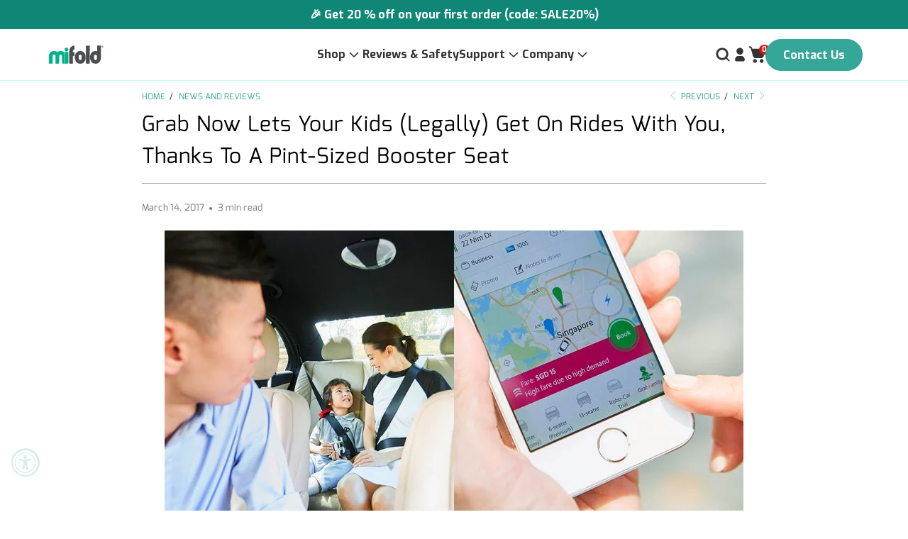

--- FILE ---
content_type: text/html; charset=utf-8
request_url: https://mifold.com/blogs/news/grab-now-lets-your-kids-legally-get-on-rides-with-you-thanks-to-a-pint-sized-booster-seat
body_size: 45562
content:


 <!DOCTYPE html>
<html lang="en">
<script src="https://www.dwin1.com/19038.js" type="text/javascript" defer="defer"></script>
<head> <meta name="p:domain_verify" content="d2a631f0a1730cacecd2fbf22afbf1fd"/>
<!-- Added by AVADA SEO Suite -->






<meta name="twitter:image" content="">




<!-- /Added by AVADA SEO Suite -->

<meta name="google-site-verification" content="P-8txHfdeNU67Arl4OwX778yJHNOmpO0u5Nj7DAYGog" /> <meta charset="utf-8"> <meta http-equiv="cleartype" content="on"> <meta name="robots" content="index,follow"> <!-- Mobile Specific Metas --> <meta name="HandheldFriendly" content="True"> <meta name="MobileOptimized" content="320"> <meta name="viewport" content="width=device-width,initial-scale=1"> <meta name="theme-color" content="#ffffff"> <title>
      Grab Now Lets Your Kids (Legally) Get On Rides With You, Thanks To A P - Mifold</title> <!-- Google Tag Manager --> <script>(function(w,d,s,l,i){w[l]=w[l]||[];w[l].push({'gtm.start':
    new Date().getTime(),event:'gtm.js'});var f=d.getElementsByTagName(s)[0],
    j=d.createElement(s),dl=l!='dataLayer'?'&l='+l:'';j.async=true;j.src=
    'https://www.googletagmanager.com/gtm.js?id='+i+dl;f.parentNode.insertBefore(j,f);
    })(window,document,'script','dataLayer','GTM-N92B9R59');</script> <!-- End Google Tag Manager --> <link rel="preconnect dns-prefetch" href="https://fonts.shopifycdn.com" /> <link rel="preconnect dns-prefetch" href="https://cdn.shopify.com" /> <link rel="preconnect dns-prefetch" href="https://v.shopify.com" /> <link rel="preconnect dns-prefetch" href="https://cdn.shopifycloud.com" /> <link rel="preconnect" href="https://fonts.googleapis.com"> <link rel="preconnect" href="https://fonts.gstatic.com" crossorigin> <link
      href="https://fonts.googleapis.com/css2?family=Exo:ital,wght@0,100..900;1,100..900&display=swap"
      rel="stylesheet"
    > <link
      rel="stylesheet"
      href="https://cdn.jsdelivr.net/npm/swiper@11/swiper-bundle.min.css"
    /> <link rel="stylesheet" href="https://cdnjs.cloudflare.com/ajax/libs/fancybox/3.5.6/jquery.fancybox.css"> <!-- Stylesheets for Turbo 4.1.1 --> <link href="//mifold.com/cdn/shop/t/44/assets/styles.scss.css?v=32205248547255423631765811324" rel="stylesheet" type="text/css" media="all" /> <link href="//mifold.com/cdn/shop/t/44/assets/general.css?v=55137039124512528661765811159" rel="stylesheet" type="text/css" media="all" /> <link href="//mifold.com/cdn/shop/t/44/assets/custom-grid.css?v=88549181566217427651765811159" rel="stylesheet" type="text/css" media="all" /> <link href="//mifold.com/cdn/shop/t/44/assets/custom-fonts-1.css?v=25751" rel="stylesheet" type="text/css" media="all" /> <link href="//mifold.com/cdn/shop/t/44/assets/custom-text.css?v=19980966053469297861765811159" rel="stylesheet" type="text/css" media="all" /> <script src="https://cdn.jsdelivr.net/npm/swiper@11/swiper-bundle.min.js"></script> <script>
      window.lazySizesConfig = window.lazySizesConfig || {};

      lazySizesConfig.expand = 300;
      lazySizesConfig.loadHidden = false;

      /*! lazysizes - v4.1.4 */
      !function(a,b){var c=b(a,a.document);a.lazySizes=c,"object"==typeof module&&module.exports&&(module.exports=c)}(window,function(a,b){"use strict";if(b.getElementsByClassName){var c,d,e=b.documentElement,f=a.Date,g=a.HTMLPictureElement,h="addEventListener",i="getAttribute",j=a[h],k=a.setTimeout,l=a.requestAnimationFrame||k,m=a.requestIdleCallback,n=/^picture$/i,o=["load","error","lazyincluded","_lazyloaded"],p={},q=Array.prototype.forEach,r=function(a,b){return p[b]||(p[b]=new RegExp("(\\s|^)"+b+"(\\s|$)")),p[b].test(a[i]("class")||"")&&p[b]},s=function(a,b){r(a,b)||a.setAttribute("class",(a[i]("class")||"").trim()+" "+b)},t=function(a,b){var c;(c=r(a,b))&&a.setAttribute("class",(a[i]("class")||"").replace(c," "))},u=function(a,b,c){var d=c?h:"removeEventListener";c&&u(a,b),o.forEach(function(c){a[d](c,b)})},v=function(a,d,e,f,g){var h=b.createEvent("Event");return e||(e={}),e.instance=c,h.initEvent(d,!f,!g),h.detail=e,a.dispatchEvent(h),h},w=function(b,c){var e;!g&&(e=a.picturefill||d.pf)?(c&&c.src&&!b[i]("srcset")&&b.setAttribute("srcset",c.src),e({reevaluate:!0,elements:[b]})):c&&c.src&&(b.src=c.src)},x=function(a,b){return(getComputedStyle(a,null)||{})[b]},y=function(a,b,c){for(c=c||a.offsetWidth;c<d.minSize&&b&&!a._lazysizesWidth;)c=b.offsetWidth,b=b.parentNode;return c},z=function(){var a,c,d=[],e=[],f=d,g=function(){var b=f;for(f=d.length?e:d,a=!0,c=!1;b.length;)b.shift()();a=!1},h=function(d,e){a&&!e?d.apply(this,arguments):(f.push(d),c||(c=!0,(b.hidden?k:l)(g)))};return h._lsFlush=g,h}(),A=function(a,b){return b?function(){z(a)}:function(){var b=this,c=arguments;z(function(){a.apply(b,c)})}},B=function(a){var b,c=0,e=d.throttleDelay,g=d.ricTimeout,h=function(){b=!1,c=f.now(),a()},i=m&&g>49?function(){m(h,{timeout:g}),g!==d.ricTimeout&&(g=d.ricTimeout)}:A(function(){k(h)},!0);return function(a){var d;(a=a===!0)&&(g=33),b||(b=!0,d=e-(f.now()-c),0>d&&(d=0),a||9>d?i():k(i,d))}},C=function(a){var b,c,d=99,e=function(){b=null,a()},g=function(){var a=f.now()-c;d>a?k(g,d-a):(m||e)(e)};return function(){c=f.now(),b||(b=k(g,d))}};!function(){var b,c={lazyClass:"lazyload",loadedClass:"lazyloaded",loadingClass:"lazyloading",preloadClass:"lazypreload",errorClass:"lazyerror",autosizesClass:"lazyautosizes",srcAttr:"data-src",srcsetAttr:"data-srcset",sizesAttr:"data-sizes",minSize:40,customMedia:{},init:!0,expFactor:1.5,hFac:.8,loadMode:2,loadHidden:!0,ricTimeout:0,throttleDelay:125};d=a.lazySizesConfig||a.lazysizesConfig||{};for(b in c)b in d||(d[b]=c[b]);a.lazySizesConfig=d,k(function(){d.init&&F()})}();var D=function(){var g,l,m,o,p,y,D,F,G,H,I,J,K,L,M=/^img$/i,N=/^iframe$/i,O="onscroll"in a&&!/(gle|ing)bot/.test(navigator.userAgent),P=0,Q=0,R=0,S=-1,T=function(a){R--,a&&a.target&&u(a.target,T),(!a||0>R||!a.target)&&(R=0)},U=function(a,c){var d,f=a,g="hidden"==x(b.body,"visibility")||"hidden"!=x(a.parentNode,"visibility")&&"hidden"!=x(a,"visibility");for(F-=c,I+=c,G-=c,H+=c;g&&(f=f.offsetParent)&&f!=b.body&&f!=e;)g=(x(f,"opacity")||1)>0,g&&"visible"!=x(f,"overflow")&&(d=f.getBoundingClientRect(),g=H>d.left&&G<d.right&&I>d.top-1&&F<d.bottom+1);return g},V=function(){var a,f,h,j,k,m,n,p,q,r=c.elements;if((o=d.loadMode)&&8>R&&(a=r.length)){f=0,S++,null==K&&("expand"in d||(d.expand=e.clientHeight>500&&e.clientWidth>500?500:370),J=d.expand,K=J*d.expFactor),K>Q&&1>R&&S>2&&o>2&&!b.hidden?(Q=K,S=0):Q=o>1&&S>1&&6>R?J:P;for(;a>f;f++)if(r[f]&&!r[f]._lazyRace)if(O)if((p=r[f][i]("data-expand"))&&(m=1*p)||(m=Q),q!==m&&(y=innerWidth+m*L,D=innerHeight+m,n=-1*m,q=m),h=r[f].getBoundingClientRect(),(I=h.bottom)>=n&&(F=h.top)<=D&&(H=h.right)>=n*L&&(G=h.left)<=y&&(I||H||G||F)&&(d.loadHidden||"hidden"!=x(r[f],"visibility"))&&(l&&3>R&&!p&&(3>o||4>S)||U(r[f],m))){if(ba(r[f]),k=!0,R>9)break}else!k&&l&&!j&&4>R&&4>S&&o>2&&(g[0]||d.preloadAfterLoad)&&(g[0]||!p&&(I||H||G||F||"auto"!=r[f][i](d.sizesAttr)))&&(j=g[0]||r[f]);else ba(r[f]);j&&!k&&ba(j)}},W=B(V),X=function(a){s(a.target,d.loadedClass),t(a.target,d.loadingClass),u(a.target,Z),v(a.target,"lazyloaded")},Y=A(X),Z=function(a){Y({target:a.target})},$=function(a,b){try{a.contentWindow.location.replace(b)}catch(c){a.src=b}},_=function(a){var b,c=a[i](d.srcsetAttr);(b=d.customMedia[a[i]("data-media")||a[i]("media")])&&a.setAttribute("media",b),c&&a.setAttribute("srcset",c)},aa=A(function(a,b,c,e,f){var g,h,j,l,o,p;(o=v(a,"lazybeforeunveil",b)).defaultPrevented||(e&&(c?s(a,d.autosizesClass):a.setAttribute("sizes",e)),h=a[i](d.srcsetAttr),g=a[i](d.srcAttr),f&&(j=a.parentNode,l=j&&n.test(j.nodeName||"")),p=b.firesLoad||"src"in a&&(h||g||l),o={target:a},p&&(u(a,T,!0),clearTimeout(m),m=k(T,2500),s(a,d.loadingClass),u(a,Z,!0)),l&&q.call(j.getElementsByTagName("source"),_),h?a.setAttribute("srcset",h):g&&!l&&(N.test(a.nodeName)?$(a,g):a.src=g),f&&(h||l)&&w(a,{src:g})),a._lazyRace&&delete a._lazyRace,t(a,d.lazyClass),z(function(){(!p||a.complete&&a.naturalWidth>1)&&(p?T(o):R--,X(o))},!0)}),ba=function(a){var b,c=M.test(a.nodeName),e=c&&(a[i](d.sizesAttr)||a[i]("sizes")),f="auto"==e;(!f&&l||!c||!a[i]("src")&&!a.srcset||a.complete||r(a,d.errorClass)||!r(a,d.lazyClass))&&(b=v(a,"lazyunveilread").detail,f&&E.updateElem(a,!0,a.offsetWidth),a._lazyRace=!0,R++,aa(a,b,f,e,c))},ca=function(){if(!l){if(f.now()-p<999)return void k(ca,999);var a=C(function(){d.loadMode=3,W()});l=!0,d.loadMode=3,W(),j("scroll",function(){3==d.loadMode&&(d.loadMode=2),a()},!0)}};return{_:function(){p=f.now(),c.elements=b.getElementsByClassName(d.lazyClass),g=b.getElementsByClassName(d.lazyClass+" "+d.preloadClass),L=d.hFac,j("scroll",W,!0),j("resize",W,!0),a.MutationObserver?new MutationObserver(W).observe(e,{childList:!0,subtree:!0,attributes:!0}):(e[h]("DOMNodeInserted",W,!0),e[h]("DOMAttrModified",W,!0),setInterval(W,999)),j("hashchange",W,!0),["focus","mouseover","click","load","transitionend","animationend","webkitAnimationEnd"].forEach(function(a){b[h](a,W,!0)}),/d$|^c/.test(b.readyState)?ca():(j("load",ca),b[h]("DOMContentLoaded",W),k(ca,2e4)),c.elements.length?(V(),z._lsFlush()):W()},checkElems:W,unveil:ba}}(),E=function(){var a,c=A(function(a,b,c,d){var e,f,g;if(a._lazysizesWidth=d,d+="px",a.setAttribute("sizes",d),n.test(b.nodeName||""))for(e=b.getElementsByTagName("source"),f=0,g=e.length;g>f;f++)e[f].setAttribute("sizes",d);c.detail.dataAttr||w(a,c.detail)}),e=function(a,b,d){var e,f=a.parentNode;f&&(d=y(a,f,d),e=v(a,"lazybeforesizes",{width:d,dataAttr:!!b}),e.defaultPrevented||(d=e.detail.width,d&&d!==a._lazysizesWidth&&c(a,f,e,d)))},f=function(){var b,c=a.length;if(c)for(b=0;c>b;b++)e(a[b])},g=C(f);return{_:function(){a=b.getElementsByClassName(d.autosizesClass),j("resize",g)},checkElems:g,updateElem:e}}(),F=function(){F.i||(F.i=!0,E._(),D._())};return c={cfg:d,autoSizer:E,loader:D,init:F,uP:w,aC:s,rC:t,hC:r,fire:v,gW:y,rAF:z}}});

      /*! lazysizes - v4.1.4 */
      !function(a,b){var c=function(){b(a.lazySizes),a.removeEventListener("lazyunveilread",c,!0)};b=b.bind(null,a,a.document),"object"==typeof module&&module.exports?b(require("lazysizes")):a.lazySizes?c():a.addEventListener("lazyunveilread",c,!0)}(window,function(a,b,c){"use strict";function d(){this.ratioElems=b.getElementsByClassName("lazyaspectratio"),this._setupEvents(),this.processImages()}if(a.addEventListener){var e,f,g,h=Array.prototype.forEach,i=/^picture$/i,j="data-aspectratio",k="img["+j+"]",l=function(b){return a.matchMedia?(l=function(a){return!a||(matchMedia(a)||{}).matches})(b):a.Modernizr&&Modernizr.mq?!b||Modernizr.mq(b):!b},m=c.aC,n=c.rC,o=c.cfg;d.prototype={_setupEvents:function(){var a=this,c=function(b){b.naturalWidth<36?a.addAspectRatio(b,!0):a.removeAspectRatio(b,!0)},d=function(){a.processImages()};b.addEventListener("load",function(a){a.target.getAttribute&&a.target.getAttribute(j)&&c(a.target)},!0),addEventListener("resize",function(){var b,d=function(){h.call(a.ratioElems,c)};return function(){clearTimeout(b),b=setTimeout(d,99)}}()),b.addEventListener("DOMContentLoaded",d),addEventListener("load",d)},processImages:function(a){var c,d;a||(a=b),c="length"in a&&!a.nodeName?a:a.querySelectorAll(k);for(d=0;d<c.length;d++)c[d].naturalWidth>36?this.removeAspectRatio(c[d]):this.addAspectRatio(c[d])},getSelectedRatio:function(a){var b,c,d,e,f,g=a.parentNode;if(g&&i.test(g.nodeName||""))for(d=g.getElementsByTagName("source"),b=0,c=d.length;c>b;b++)if(e=d[b].getAttribute("data-media")||d[b].getAttribute("media"),o.customMedia[e]&&(e=o.customMedia[e]),l(e)){f=d[b].getAttribute(j);break}return f||a.getAttribute(j)||""},parseRatio:function(){var a=/^\s*([+\d\.]+)(\s*[\/x]\s*([+\d\.]+))?\s*$/,b={};return function(c){var d;return!b[c]&&(d=c.match(a))&&(d[3]?b[c]=d[1]/d[3]:b[c]=1*d[1]),b[c]}}(),addAspectRatio:function(b,c){var d,e=b.offsetWidth,f=b.offsetHeight;return c||m(b,"lazyaspectratio"),36>e&&0>=f?void((e||f&&a.console)&&console.log("Define width or height of image, so we can calculate the other dimension")):(d=this.getSelectedRatio(b),d=this.parseRatio(d),void(d&&(e?b.style.height=e/d+"px":b.style.width=f*d+"px")))},removeAspectRatio:function(a){n(a,"lazyaspectratio"),a.style.height="",a.style.width="",a.removeAttribute(j)}},f=function(){g=a.jQuery||a.Zepto||a.shoestring||a.$,g&&g.fn&&!g.fn.imageRatio&&g.fn.filter&&g.fn.add&&g.fn.find?g.fn.imageRatio=function(){return e.processImages(this.find(k).add(this.filter(k))),this}:g=!1},f(),setTimeout(f),e=new d,a.imageRatio=e,"object"==typeof module&&module.exports?module.exports=e:"function"==typeof define&&define.amd&&define(e)}});

        /*! lazysizes - v4.1.5 */
        !function(a,b){var c=function(){b(a.lazySizes),a.removeEventListener("lazyunveilread",c,!0)};b=b.bind(null,a,a.document),"object"==typeof module&&module.exports?b(require("lazysizes")):a.lazySizes?c():a.addEventListener("lazyunveilread",c,!0)}(window,function(a,b,c){"use strict";if(a.addEventListener){var d=/\s+/g,e=/\s*\|\s+|\s+\|\s*/g,f=/^(.+?)(?:\s+\[\s*(.+?)\s*\])(?:\s+\[\s*(.+?)\s*\])?$/,g=/^\s*\(*\s*type\s*:\s*(.+?)\s*\)*\s*$/,h=/\(|\)|'/,i={contain:1,cover:1},j=function(a){var b=c.gW(a,a.parentNode);return(!a._lazysizesWidth||b>a._lazysizesWidth)&&(a._lazysizesWidth=b),a._lazysizesWidth},k=function(a){var b;return b=(getComputedStyle(a)||{getPropertyValue:function(){}}).getPropertyValue("background-size"),!i[b]&&i[a.style.backgroundSize]&&(b=a.style.backgroundSize),b},l=function(a,b){if(b){var c=b.match(g);c&&c[1]?a.setAttribute("type",c[1]):a.setAttribute("media",lazySizesConfig.customMedia[b]||b)}},m=function(a,c,g){var h=b.createElement("picture"),i=c.getAttribute(lazySizesConfig.sizesAttr),j=c.getAttribute("data-ratio"),k=c.getAttribute("data-optimumx");c._lazybgset&&c._lazybgset.parentNode==c&&c.removeChild(c._lazybgset),Object.defineProperty(g,"_lazybgset",{value:c,writable:!0}),Object.defineProperty(c,"_lazybgset",{value:h,writable:!0}),a=a.replace(d," ").split(e),h.style.display="none",g.className=lazySizesConfig.lazyClass,1!=a.length||i||(i="auto"),a.forEach(function(a){var c,d=b.createElement("source");i&&"auto"!=i&&d.setAttribute("sizes",i),(c=a.match(f))?(d.setAttribute(lazySizesConfig.srcsetAttr,c[1]),l(d,c[2]),l(d,c[3])):d.setAttribute(lazySizesConfig.srcsetAttr,a),h.appendChild(d)}),i&&(g.setAttribute(lazySizesConfig.sizesAttr,i),c.removeAttribute(lazySizesConfig.sizesAttr),c.removeAttribute("sizes")),k&&g.setAttribute("data-optimumx",k),j&&g.setAttribute("data-ratio",j),h.appendChild(g),c.appendChild(h)},n=function(a){if(a.target._lazybgset){var b=a.target,d=b._lazybgset,e=b.currentSrc||b.src;if(e){var f=c.fire(d,"bgsetproxy",{src:e,useSrc:h.test(e)?JSON.stringify(e):e});f.defaultPrevented||(d.style.backgroundImage="url("+f.detail.useSrc+")")}b._lazybgsetLoading&&(c.fire(d,"_lazyloaded",{},!1,!0),delete b._lazybgsetLoading)}};addEventListener("lazybeforeunveil",function(a){var d,e,f;!a.defaultPrevented&&(d=a.target.getAttribute("data-bgset"))&&(f=a.target,e=b.createElement("img"),e.alt="",e._lazybgsetLoading=!0,a.detail.firesLoad=!0,m(d,f,e),setTimeout(function(){c.loader.unveil(e),c.rAF(function(){c.fire(e,"_lazyloaded",{},!0,!0),e.complete&&n({target:e})})}))}),b.addEventListener("load",n,!0),a.addEventListener("lazybeforesizes",function(a){if(a.detail.instance==c&&a.target._lazybgset&&a.detail.dataAttr){var b=a.target._lazybgset,d=k(b);i[d]&&(a.target._lazysizesParentFit=d,c.rAF(function(){a.target.setAttribute("data-parent-fit",d),a.target._lazysizesParentFit&&delete a.target._lazysizesParentFit}))}},!0),b.documentElement.addEventListener("lazybeforesizes",function(a){!a.defaultPrevented&&a.target._lazybgset&&a.detail.instance==c&&(a.detail.width=j(a.target._lazybgset))})}});</script> <meta name="description" content="  Back in January, an article in The New Paper caused a bit of stir when it was reported that Uber and Grab drivers were refusing pickups with children. Rightfully, they were just obeying the law – albeit a little known one. Grab was well aware of this, and have been testing a new initiative called GrabFamily since las" /> <link rel="shortcut icon" type="image/x-icon" href="//mifold.com/cdn/shop/files/favicon_180x180.png?v=1614329600"> <link rel="apple-touch-icon" href="//mifold.com/cdn/shop/files/favicon_180x180.png?v=1614329600"/> <link rel="apple-touch-icon" sizes="57x57" href="//mifold.com/cdn/shop/files/favicon_57x57.png?v=1614329600"/> <link rel="apple-touch-icon" sizes="60x60" href="//mifold.com/cdn/shop/files/favicon_60x60.png?v=1614329600"/> <link rel="apple-touch-icon" sizes="72x72" href="//mifold.com/cdn/shop/files/favicon_72x72.png?v=1614329600"/> <link rel="apple-touch-icon" sizes="76x76" href="//mifold.com/cdn/shop/files/favicon_76x76.png?v=1614329600"/> <link rel="apple-touch-icon" sizes="114x114" href="//mifold.com/cdn/shop/files/favicon_114x114.png?v=1614329600"/> <link rel="apple-touch-icon" sizes="180x180" href="//mifold.com/cdn/shop/files/favicon_180x180.png?v=1614329600"/> <link rel="apple-touch-icon" sizes="228x228" href="//mifold.com/cdn/shop/files/favicon_228x228.png?v=1614329600"/> <link rel="canonical" href="https://mifold.com/blogs/news/grab-now-lets-your-kids-legally-get-on-rides-with-you-thanks-to-a-pint-sized-booster-seat" />

    
<!-- <script src="//mifold.com/cdn/shop/t/44/assets/custom.js?v=170926455151265504101765811159" type="text/javascript"></script> -->
    

<script>window.nfecShopVersion = '1739961413';window.nfecJsVersion = '449629';window.nfecCVersion = 67160</script><script>window.performance && window.performance.mark && window.performance.mark('shopify.content_for_header.start');</script><meta name="google-site-verification" content="wsqEywN5Jh1Xpb31XhYrseMuvdYKsupzqnd5Yk0MSiM">
<meta id="shopify-digital-wallet" name="shopify-digital-wallet" content="/4680646744/digital_wallets/dialog">
<link rel="alternate" type="application/atom+xml" title="Feed" href="/blogs/news.atom" />
<script async="async" src="/checkouts/internal/preloads.js?locale=en-US"></script>
<script id="shopify-features" type="application/json">{"accessToken":"4d03292d7274dd9ca60a9c424544099b","betas":["rich-media-storefront-analytics"],"domain":"mifold.com","predictiveSearch":true,"shopId":4680646744,"locale":"en"}</script>
<script>var Shopify = Shopify || {};
Shopify.shop = "mifold-global.myshopify.com";
Shopify.locale = "en";
Shopify.currency = {"active":"USD","rate":"1.0"};
Shopify.country = "US";
Shopify.theme = {"name":"Mifold | 15.12.25 | 20%off offer","id":183903093029,"schema_name":"Turbo","schema_version":"4.1.1","theme_store_id":null,"role":"main"};
Shopify.theme.handle = "null";
Shopify.theme.style = {"id":null,"handle":null};
Shopify.cdnHost = "mifold.com/cdn";
Shopify.routes = Shopify.routes || {};
Shopify.routes.root = "/";</script>
<script type="module">!function(o){(o.Shopify=o.Shopify||{}).modules=!0}(window);</script>
<script>!function(o){function n(){var o=[];function n(){o.push(Array.prototype.slice.apply(arguments))}return n.q=o,n}var t=o.Shopify=o.Shopify||{};t.loadFeatures=n(),t.autoloadFeatures=n()}(window);</script>
<script id="shop-js-analytics" type="application/json">{"pageType":"article"}</script>
<script defer="defer" async type="module" src="//mifold.com/cdn/shopifycloud/shop-js/modules/v2/client.init-shop-cart-sync_BdyHc3Nr.en.esm.js"></script>
<script defer="defer" async type="module" src="//mifold.com/cdn/shopifycloud/shop-js/modules/v2/chunk.common_Daul8nwZ.esm.js"></script>
<script type="module">
  await import("//mifold.com/cdn/shopifycloud/shop-js/modules/v2/client.init-shop-cart-sync_BdyHc3Nr.en.esm.js");
await import("//mifold.com/cdn/shopifycloud/shop-js/modules/v2/chunk.common_Daul8nwZ.esm.js");

  window.Shopify.SignInWithShop?.initShopCartSync?.({"fedCMEnabled":true,"windoidEnabled":true});

</script>
<script>(function() {
  var isLoaded = false;
  function asyncLoad() {
    if (isLoaded) return;
    isLoaded = true;
    var urls = ["\/\/www.powr.io\/powr.js?powr-token=mifold-global.myshopify.com\u0026external-type=shopify\u0026shop=mifold-global.myshopify.com","\/\/shopify.privy.com\/widget.js?shop=mifold-global.myshopify.com","https:\/\/cdn.getcarro.com\/script-tags\/all\/050820094100.js?shop=mifold-global.myshopify.com","https:\/\/accessibly.app\/public\/widget\/run.js?shop=mifold-global.myshopify.com","https:\/\/gdprcdn.b-cdn.net\/js\/gdpr_cookie_consent.min.js?shop=mifold-global.myshopify.com","https:\/\/seo.apps.avada.io\/avada-seo-installed.js?shop=mifold-global.myshopify.com","https:\/\/cdn.autoketing.org\/sdk-cdn\/sales-pop\/dist\/sales-pop-embed.js?t=1642033400661657191\u0026shop=mifold-global.myshopify.com","https:\/\/cdn.opinew.com\/js\/opinew-active.js?shop=mifold-global.myshopify.com","https:\/\/ppslider.netlify.app\/s\/v1.mifold-global.js?ac1=\u0026ap=bs\u0026arrows_bg=ADADAD33\u0026at=arp\u0026dc1=\u0026dc2=\u0026dots_bg=\u0026dots_type=fillin\u0026dots_vposition=bottom\u0026ds=true\u0026hide=\u0026max_slides=3\u0026slider_mode=img_hover\u0026vif=\u0026shop=mifold-global.myshopify.com","https:\/\/light.spicegems.org\/0\/js\/scripttags\/mifold-global\/country_redirect_80743d80d40b54781f32ff46ecad68eb.min.js?v=19\u0026shop=mifold-global.myshopify.com","https:\/\/script.pop-convert.com\/new-micro\/production.pc.min.js?unique_id=mifold-global.myshopify.com\u0026shop=mifold-global.myshopify.com","https:\/\/cdn.s3.pop-convert.com\/pcjs.production.min.js?unique_id=mifold-global.myshopify.com\u0026shop=mifold-global.myshopify.com"];
    for (var i = 0; i <urls.length; i++) {
      var s = document.createElement('script');
      s.type = 'text/javascript';
      s.async = true;
      s.src = urls[i];
      var x = document.getElementsByTagName('script')[0];
      x.parentNode.insertBefore(s, x);
    }
  };
  if(window.attachEvent) {
    window.attachEvent('onload', asyncLoad);
  } else {
    window.addEventListener('load', asyncLoad, false);
  }
})();</script>
<script id="__st">var __st={"a":4680646744,"offset":-18000,"reqid":"40354b7f-5fba-4113-a76e-f6ef7ae7c7b0-1768984007","pageurl":"mifold.com\/blogs\/news\/grab-now-lets-your-kids-legally-get-on-rides-with-you-thanks-to-a-pint-sized-booster-seat","s":"articles-29300293720","u":"a9a713f2edf5","p":"article","rtyp":"article","rid":29300293720};</script>
<script>window.ShopifyPaypalV4VisibilityTracking = true;</script>
<script id="captcha-bootstrap">!function(){'use strict';const t='contact',e='account',n='new_comment',o=[[t,t],['blogs',n],['comments',n],[t,'customer']],c=[[e,'customer_login'],[e,'guest_login'],[e,'recover_customer_password'],[e,'create_customer']],r=t=>t.map((([t,e])=>`form[action*='/${t}']:not([data-nocaptcha='true']) input[name='form_type'][value='${e}']`)).join(','),a=t=>()=>t?[...document.querySelectorAll(t)].map((t=>t.form)):[];function s(){const t=[...o],e=r(t);return a(e)}const i='password',u='form_key',d=['recaptcha-v3-token','g-recaptcha-response','h-captcha-response',i],f=()=>{try{return window.sessionStorage}catch{return}},m='__shopify_v',_=t=>t.elements[u];function p(t,e,n=!1){try{const o=window.sessionStorage,c=JSON.parse(o.getItem(e)),{data:r}=function(t){const{data:e,action:n}=t;return t[m]||n?{data:e,action:n}:{data:t,action:n}}(c);for(const[e,n]of Object.entries(r))t.elements[e]&&(t.elements[e].value=n);n&&o.removeItem(e)}catch(o){console.error('form repopulation failed',{error:o})}}const l='form_type',E='cptcha';function T(t){t.dataset[E]=!0}const w=window,h=w.document,L='Shopify',v='ce_forms',y='captcha';let A=!1;((t,e)=>{const n=(g='f06e6c50-85a8-45c8-87d0-21a2b65856fe',I='https://cdn.shopify.com/shopifycloud/storefront-forms-hcaptcha/ce_storefront_forms_captcha_hcaptcha.v1.5.2.iife.js',D={infoText:'Protected by hCaptcha',privacyText:'Privacy',termsText:'Terms'},(t,e,n)=>{const o=w[L][v],c=o.bindForm;if(c)return c(t,g,e,D).then(n);var r;o.q.push([[t,g,e,D],n]),r=I,A||(h.body.append(Object.assign(h.createElement('script'),{id:'captcha-provider',async:!0,src:r})),A=!0)});var g,I,D;w[L]=w[L]||{},w[L][v]=w[L][v]||{},w[L][v].q=[],w[L][y]=w[L][y]||{},w[L][y].protect=function(t,e){n(t,void 0,e),T(t)},Object.freeze(w[L][y]),function(t,e,n,w,h,L){const[v,y,A,g]=function(t,e,n){const i=e?o:[],u=t?c:[],d=[...i,...u],f=r(d),m=r(i),_=r(d.filter((([t,e])=>n.includes(e))));return[a(f),a(m),a(_),s()]}(w,h,L),I=t=>{const e=t.target;return e instanceof HTMLFormElement?e:e&&e.form},D=t=>v().includes(t);t.addEventListener('submit',(t=>{const e=I(t);if(!e)return;const n=D(e)&&!e.dataset.hcaptchaBound&&!e.dataset.recaptchaBound,o=_(e),c=g().includes(e)&&(!o||!o.value);(n||c)&&t.preventDefault(),c&&!n&&(function(t){try{if(!f())return;!function(t){const e=f();if(!e)return;const n=_(t);if(!n)return;const o=n.value;o&&e.removeItem(o)}(t);const e=Array.from(Array(32),(()=>Math.random().toString(36)[2])).join('');!function(t,e){_(t)||t.append(Object.assign(document.createElement('input'),{type:'hidden',name:u})),t.elements[u].value=e}(t,e),function(t,e){const n=f();if(!n)return;const o=[...t.querySelectorAll(`input[type='${i}']`)].map((({name:t})=>t)),c=[...d,...o],r={};for(const[a,s]of new FormData(t).entries())c.includes(a)||(r[a]=s);n.setItem(e,JSON.stringify({[m]:1,action:t.action,data:r}))}(t,e)}catch(e){console.error('failed to persist form',e)}}(e),e.submit())}));const S=(t,e)=>{t&&!t.dataset[E]&&(n(t,e.some((e=>e===t))),T(t))};for(const o of['focusin','change'])t.addEventListener(o,(t=>{const e=I(t);D(e)&&S(e,y())}));const B=e.get('form_key'),M=e.get(l),P=B&&M;t.addEventListener('DOMContentLoaded',(()=>{const t=y();if(P)for(const e of t)e.elements[l].value===M&&p(e,B);[...new Set([...A(),...v().filter((t=>'true'===t.dataset.shopifyCaptcha))])].forEach((e=>S(e,t)))}))}(h,new URLSearchParams(w.location.search),n,t,e,['guest_login'])})(!0,!0)}();</script>
<script integrity="sha256-4kQ18oKyAcykRKYeNunJcIwy7WH5gtpwJnB7kiuLZ1E=" data-source-attribution="shopify.loadfeatures" defer="defer" src="//mifold.com/cdn/shopifycloud/storefront/assets/storefront/load_feature-a0a9edcb.js" crossorigin="anonymous"></script>
<script data-source-attribution="shopify.dynamic_checkout.dynamic.init">var Shopify=Shopify||{};Shopify.PaymentButton=Shopify.PaymentButton||{isStorefrontPortableWallets:!0,init:function(){window.Shopify.PaymentButton.init=function(){};var t=document.createElement("script");t.src="https://mifold.com/cdn/shopifycloud/portable-wallets/latest/portable-wallets.en.js",t.type="module",document.head.appendChild(t)}};
</script>
<script data-source-attribution="shopify.dynamic_checkout.buyer_consent">
  function portableWalletsHideBuyerConsent(e){var t=document.getElementById("shopify-buyer-consent"),n=document.getElementById("shopify-subscription-policy-button");t&&n&&(t.classList.add("hidden"),t.setAttribute("aria-hidden","true"),n.removeEventListener("click",e))}function portableWalletsShowBuyerConsent(e){var t=document.getElementById("shopify-buyer-consent"),n=document.getElementById("shopify-subscription-policy-button");t&&n&&(t.classList.remove("hidden"),t.removeAttribute("aria-hidden"),n.addEventListener("click",e))}window.Shopify?.PaymentButton&&(window.Shopify.PaymentButton.hideBuyerConsent=portableWalletsHideBuyerConsent,window.Shopify.PaymentButton.showBuyerConsent=portableWalletsShowBuyerConsent);
</script>
<script data-source-attribution="shopify.dynamic_checkout.cart.bootstrap">document.addEventListener("DOMContentLoaded",(function(){function t(){return document.querySelector("shopify-accelerated-checkout-cart, shopify-accelerated-checkout")}if(t())Shopify.PaymentButton.init();else{new MutationObserver((function(e,n){t()&&(Shopify.PaymentButton.init(),n.disconnect())})).observe(document.body,{childList:!0,subtree:!0})}}));
</script>
<link id="shopify-accelerated-checkout-styles" rel="stylesheet" media="screen" href="https://mifold.com/cdn/shopifycloud/portable-wallets/latest/accelerated-checkout-backwards-compat.css" crossorigin="anonymous">
<style id="shopify-accelerated-checkout-cart">
        #shopify-buyer-consent {
  margin-top: 1em;
  display: inline-block;
  width: 100%;
}

#shopify-buyer-consent.hidden {
  display: none;
}

#shopify-subscription-policy-button {
  background: none;
  border: none;
  padding: 0;
  text-decoration: underline;
  font-size: inherit;
  cursor: pointer;
}

#shopify-subscription-policy-button::before {
  box-shadow: none;
}

      </style>

<script>window.performance && window.performance.mark && window.performance.mark('shopify.content_for_header.end');</script>


    

<meta name="author" content="Mifold">
<meta property="og:url" content="https://mifold.com/blogs/news/grab-now-lets-your-kids-legally-get-on-rides-with-you-thanks-to-a-pint-sized-booster-seat">
<meta property="og:site_name" content="Mifold"> <meta property="og:type" content="article"> <meta property="og:title" content="Grab Now Lets Your Kids (Legally) Get On Rides With You, Thanks To A Pint-Sized Booster Seat"> <meta property="og:image" content="https://static1.squarespace.com/static/556489a1e4b00349ca3ec6bd/t/58c7cffc2e69cf24220b8786/1489489931792/grabcar"> <meta property="og:image:secure_url" content="https://static1.squarespace.com/static/556489a1e4b00349ca3ec6bd/t/58c7cffc2e69cf24220b8786/1489489931792/grabcar"> <meta property="og:description" content="  Back in January, an article in The New Paper caused a bit of stir when it was reported that Uber and Grab drivers were refusing pickups with children. Rightfully, they were just obeying the law – albeit a little known one. Grab was well aware of this, and have been testing a new initiative called GrabFamily since las"> <meta name="twitter:site" content="@miFoldBooster">

<meta name="twitter:card" content="summary"> <meta name="twitter:title" content="Grab Now Lets Your Kids (Legally) Get On Rides With You, Thanks To A Pint-Sized Booster Seat"> <meta name="twitter:description" content="  Back in January, an article in The New Paper caused a bit of stir when it was reported that Uber and Grab drivers were refusing pickups with children. Rightfully, they were just obeying the law – albeit a little known one. Grab was well aware of this, and have been testing a new initiative called GrabFamily since last year, where they have a selected number of cars which are designed to be family-friendly – these are essentially cars with a booster seat installed for safety reasons, to cater to children four to seven years old. GrabFamily Is Grab’s Answer To Get Kids On Board Earlier today, we attended a little gathering where Grab formally announced the arrival of GrabFamily after months in beta.     Aimed at helping to buckle in children aged 4 to 7 years old, Grab wants their app to"> <meta property="twitter:image" content="//static1.squarespace.com/static/556489a1e4b00349ca3ec6bd/t/58c7cffc2e69cf24220b8786/1489489931792/grabcar">
    
  

    
    

    








<!--StartCartCartCustomCode--> <!-- Abandoned Cart Information --> <div id="care-cart-customer-information" style="display:none">
                        {"id":"", "email":"","default_address":null,"first_name":"","last_name":"","name":"" }</div> <!-- Abandoned Cart Information --> <!--  ShopInformation --> <div id="care-cart-shop-information" style="display:none">
                        {"domain":"mifold-global.myshopify.com" }</div> <!--  ShopInformation --> <!--EndCareCartCustomCode--> <script type="text/javascript" async="" src="https://kickbooster.me/shopify/kbr.js?shop=mifold-global.myshopify.com"></script> <script src="https://kite.spicegems.org/0/js/scripttags/mifold-global/static/country-redirect.js" type="text/javascript"></script>


<script data-obct type="text/javascript">
  /** DO NOT MODIFY THIS CODE**/
  !function(_window, _document) {
    var OB_ADV_ID='0096b3f141c75a76e426fb4b737e16941a';
    if (_window.obApi) {var toArray = function(object) {return Object.prototype.toString.call(object) === '[object Array]' ? object : [object];};_window.obApi.marketerId = toArray(_window.obApi.marketerId).concat(toArray(OB_ADV_ID));return;}
    var api = _window.obApi = function() {api.dispatch ? api.dispatch.apply(api, arguments) : api.queue.push(arguments);};api.version = '1.1';api.loaded = true;api.marketerId = OB_ADV_ID;api.queue = [];var tag = _document.createElement('script');tag.async = true;tag.src = '//amplify.outbrain.com/cp/obtp.js';tag.type = 'text/javascript';var script = _document.getElementsByTagName('script')[0];script.parentNode.insertBefore(tag, script);}(window, document);
obApi('track', 'PAGE_VIEW');
</script> <!-- Global site tag (gtag.js) - Google Ads: 962555975 -->
<script async src="https://www.googletagmanager.com/gtag/js?id=AW-962555975"></script>
<script>
  window.dataLayer = window.dataLayer || [];
  function gtag(){dataLayer.push(arguments);}
  gtag('js', new Date());

  gtag('config', 'AW-962555975');
</script>



<link rel="preload" href="https://cdn.opinew.com/styles/opw-icons/style.css" as="style" onload="this.onload=null;this.rel='stylesheet'"> <noscript><link rel="stylesheet" href="https://cdn.opinew.com/styles/opw-icons/style.css"></noscript>
<style id='opinew_product_plugin_css'>
    .opinew-stars-plugin-product .opinew-star-plugin-inside .stars-color, 
    .opinew-stars-plugin-product .stars-color, 
    .stars-color {
        color:#34A798FF !important;
    }
    .opinew-stars-plugin-link {
        cursor: pointer;
    }
    .opinew-no-reviews-stars-plugin:hover {
        color: #C45500;
    }
    
    .opw-widget-wrapper-default {
        max-width: 1200px;
        margin: 0 auto;
    }
    
            #opinew-stars-plugin-product {
                text-align:left;
            }
            
            .opinew-stars-plugin-product-list {
                text-align:center;
            }
            
        .opinew-list-stars-disable {
            display:none;
        }
        .opinew-product-page-stars-disable {
            display:none;
        }
         .opinew-star-plugin-inside i.opw-noci:empty{display:inherit!important}#opinew_all_reviews_plugin_app:empty,#opinew_badge_plugin_app:empty,#opinew_carousel_plugin_app:empty,#opinew_product_floating_widget:empty,#opinew_product_plugin_app:empty,#opinew_review_request_app:empty,.opinew-all-reviews-plugin-dynamic:empty,.opinew-badge-plugin-dynamic:empty,.opinew-carousel-plugin-dynamic:empty,.opinew-product-plugin-dynamic:empty,.opinew-review-request-dynamic:empty,.opw-dynamic-stars-collection:empty,.opw-dynamic-stars:empty{display:block!important}</style>
<meta id='opinew_config_container'  data-opwconfig='{&quot;server_url&quot;: &quot;https://api.opinew.com&quot;, &quot;shop&quot;: {&quot;id&quot;: 3655, &quot;name&quot;: &quot;mifold &quot;, &quot;public_api_key&quot;: &quot;PSF50D5WP83TEC8BGKUR&quot;, &quot;logo_url&quot;: null}, &quot;permissions&quot;: {&quot;no_branding&quot;: false, &quot;up_to3_photos&quot;: false, &quot;up_to5_photos&quot;: false, &quot;q_and_a&quot;: false, &quot;video_reviews&quot;: true, &quot;optimised_images&quot;: false, &quot;link_shops_single&quot;: false, &quot;link_shops_double&quot;: false, &quot;link_shops_unlimited&quot;: false, &quot;bazaarvoice_integration&quot;: false}, &quot;review_publishing&quot;: &quot;shop_owner&quot;, &quot;badge_shop_reviews_link&quot;: null, &quot;stars_color_product_and_collections&quot;: &quot;#34A798FF&quot;, &quot;theme_transparent_color&quot;: &quot;initial&quot;, &quot;navbar_color&quot;: &quot;#000000&quot;, &quot;questions_and_answers_active&quot;: false, &quot;number_reviews_per_page&quot;: 8, &quot;show_customer_images_section&quot;: true, &quot;display_stars_if_no_reviews&quot;: false, &quot;stars_alignment_product_page&quot;: &quot;left&quot;, &quot;stars_alignment_product_page_mobile&quot;: &quot;center&quot;, &quot;stars_alignment_collections&quot;: &quot;center&quot;, &quot;stars_alignment_collections_mobile&quot;: &quot;center&quot;, &quot;badge_stars_color&quot;: &quot;#ffc617&quot;, &quot;badge_border_color&quot;: &quot;#dae1e7&quot;, &quot;badge_background_color&quot;: &quot;#ffffff&quot;, &quot;badge_text_color&quot;: &quot;#3C3C3C&quot;, &quot;badge_secondary_text_color&quot;: &quot;#606f7b&quot;, &quot;carousel_theme_style&quot;: &quot;card&quot;, &quot;carousel_stars_color&quot;: &quot;#FFC617&quot;, &quot;carousel_border_color&quot;: &quot;#c5c5c5&quot;, &quot;carousel_background_color&quot;: &quot;#ffffff00&quot;, &quot;carousel_controls_color&quot;: &quot;#5a5a5a&quot;, &quot;carousel_verified_badge_color&quot;: &quot;#38c172&quot;, &quot;carousel_text_color&quot;: &quot;#3d4852&quot;, &quot;carousel_secondary_text_color&quot;: &quot;#606f7b&quot;, &quot;carousel_product_name_color&quot;: &quot;#3d4852&quot;, &quot;carousel_widget_show_dates&quot;: true, &quot;carousel_border_active&quot;: false, &quot;carousel_auto_scroll&quot;: false, &quot;carousel_show_product_name&quot;: false, &quot;carousel_featured_reviews&quot;: [], &quot;display_widget_if_no_reviews&quot;: true, &quot;show_country_and_foreign_reviews&quot;: false, &quot;show_full_customer_names&quot;: false, &quot;custom_header_url&quot;: null, &quot;custom_card_url&quot;: null, &quot;custom_gallery_url&quot;: null, &quot;default_sorting&quot;: &quot;recent&quot;, &quot;enable_widget_review_search&quot;: false, &quot;center_stars_mobile&quot;: false, &quot;center_stars_mobile_breakpoint&quot;: &quot;1000px&quot;, &quot;ab_test_active&quot;: null, &quot;request_form_stars_color&quot;: &quot;#34A798&quot;, &quot;request_form_image_url&quot;: &quot;https://opinew.imgix.net/https%3A%2F%2Fcdn.opinew.com%2Femail-template-images%2F3655%2FM7ZYBBZPDX.webp?fit=max&amp;h=450&amp;orient=0&amp;s=d20f9a75858550f13ee9d21fcb3b2576&quot;, &quot;request_form_custom_css&quot;: null, &quot;request_form_show_ratings&quot;: null, &quot;request_form_display_shop_logo&quot;: null, &quot;request_form_display_product_image&quot;: null, &quot;request_form_progress_type&quot;: null, &quot;request_form_btn_color&quot;: &quot;#2f70ee&quot;, &quot;request_form_progress_bar_color&quot;: &quot;#2f70ee&quot;, &quot;request_form_background_color&quot;: &quot;#DCEBFC&quot;, &quot;request_form_card_background&quot;: &quot;#FFFFFF&quot;, &quot;can_display_photos&quot;: true, &quot;background_color&quot;: &quot;#ffffff00&quot;, &quot;buttons_color&quot;: &quot;#34A798FF&quot;, &quot;display_floating_widget&quot;: false, &quot;display_review_source&quot;: false, &quot;new_widget_version&quot;: false, &quot;shop_widgets_updated&quot;: true, &quot;stars_color&quot;: &quot;#34A798FF&quot;, &quot;widget_top_section_style&quot;: &quot;condensed&quot;, &quot;widget_theme_style&quot;: &quot;card&quot;, &quot;reviews_card_border_color&quot;: &quot;#c5c5c5&quot;, &quot;reviews_card_border_active&quot;: true, &quot;star_bars_width&quot;: &quot;300px&quot;, &quot;star_bars_width_auto&quot;: true, &quot;number_review_columns&quot;: 2, &quot;preferred_language&quot;: &quot;en&quot;, &quot;preferred_date_format&quot;: &quot;MM/dd/yyyy&quot;, &quot;text_color&quot;: &quot;#000000&quot;, &quot;secondary_text_color&quot;: &quot;#606f7b&quot;, &quot;floating_widget_button_background_color&quot;: &quot;#000000&quot;, &quot;floating_widget_button_text_color&quot;: &quot;#ffffff&quot;, &quot;floating_widget_button_position&quot;: &quot;left&quot;, &quot;navbar_text_color&quot;: &quot;#000000&quot;, &quot;pagination_color&quot;: &quot;#000000&quot;, &quot;verified_badge_color&quot;: &quot;#34A798FF&quot;, &quot;widget_show_dates&quot;: true, &quot;show_review_images&quot;: true, &quot;review_image_max_height&quot;: &quot;450px&quot;, &quot;show_large_review_image&quot;: true, &quot;show_star_bars&quot;: true, &quot;fonts&quot;: {&quot;reviews_card_main_font_size&quot;: &quot;1rem&quot;, &quot;reviews_card_secondary_font_size&quot;: &quot;1rem&quot;, &quot;form_headings_font_size&quot;: &quot;0.875rem&quot;, &quot;form_input_font_size&quot;: &quot;1.125rem&quot;, &quot;paginator_font_size&quot;: &quot;1.125rem&quot;, &quot;badge_average_score&quot;: &quot;2rem&quot;, &quot;badge_primary&quot;: &quot;1.25rem&quot;, &quot;badge_secondary&quot;: &quot;1rem&quot;, &quot;carousel_primary&quot;: &quot;1rem&quot;, &quot;carousel_secondary&quot;: &quot;1rem&quot;, &quot;star_summary_overall_score_font_size&quot;: &quot;2rem&quot;, &quot;star_summary_progress_bars_font_size&quot;: &quot;0.875rem&quot;, &quot;navbar_reviews_title_font_size&quot;: &quot;1.5rem&quot;, &quot;navbar_buttons_font_size&quot;: &quot;1rem&quot;, &quot;star_summary_reviewsnum_font_size&quot;: &quot;0.875rem&quot;, &quot;filters_font_size&quot;: &quot;1rem&quot;, &quot;form_post_font_size&quot;: &quot;2.25rem&quot;, &quot;qna_title_font_size&quot;: &quot;1.5rem&quot;}}' >
<script> 
  var OPW_PUBLIC_KEY = "PSF50D5WP83TEC8BGKUR";
  var OPW_API_ENDPOINT = "https://api.opinew.com";
  var OPW_CHECKER_ENDPOINT = "https://shop-status.opinew.cloud";
  var OPW_BACKEND_VERSION = "25.41.1-0-ge32fade58";
</script>
<script src="https://cdn.opinew.com/shop-widgets/static/js/index.8ffabcca.js" defer></script>


  
<link href="//mifold.com/cdn/shop/t/44/assets/custom.css?v=180899840653505878171765811159" rel="stylesheet" type="text/css" media="all" /> <noscript> <style>
      .product_section .product_form {
        opacity: 1;
      }

      .multi_select,
      form .select {
        display: block !important;
      }

      .image-element__wrap {
        display: none;
      }</style></noscript>

<!-- BEGIN app block: shopify://apps/opinew-reviews/blocks/global/e1d8e0dc-17ff-4e4a-8a8a-1e73c8ef8676 --><link rel="preload" href="https://cdn.opinew.com/styles/opw-icons/style.css" as="style" onload="this.onload=null;this.rel='stylesheet'">
<noscript><link rel="stylesheet" href="https://cdn.opinew.com/styles/opw-icons/style.css"></noscript>
<style id='opinew_product_plugin_css'>
    .opinew-stars-plugin-product .opinew-star-plugin-inside .stars-color, 
    .opinew-stars-plugin-product .stars-color, 
    .stars-color {
        color:#34A798FF !important;
    }
    .opinew-stars-plugin-link {
        cursor: pointer;
    }
    .opinew-no-reviews-stars-plugin:hover {
        color: #C45500;
    }
    
    .opw-widget-wrapper-default {
        max-width: 1200px;
        margin: 0 auto;
    }
    
            #opinew-stars-plugin-product {
                text-align:left;
            }
            
            .opinew-stars-plugin-product-list {
                text-align:center;
            }
            
        .opinew-list-stars-disable {
            display:none;
        }
        .opinew-product-page-stars-disable {
            display:none;
        }
         .opinew-star-plugin-inside i.opw-noci:empty{display:inherit!important}#opinew_all_reviews_plugin_app:empty,#opinew_badge_plugin_app:empty,#opinew_carousel_plugin_app:empty,#opinew_product_floating_widget:empty,#opinew_product_plugin_app:empty,#opinew_review_request_app:empty,.opinew-all-reviews-plugin-dynamic:empty,.opinew-badge-plugin-dynamic:empty,.opinew-carousel-plugin-dynamic:empty,.opinew-product-plugin-dynamic:empty,.opinew-review-request-dynamic:empty,.opw-dynamic-stars-collection:empty,.opw-dynamic-stars:empty{display:block!important} </style>
<meta id='opinew_config_container' data-opwconfig='{&quot;server_url&quot;: &quot;https://api.opinew.com&quot;, &quot;shop&quot;: {&quot;id&quot;: 3655, &quot;name&quot;: &quot;mifold &quot;, &quot;public_api_key&quot;: &quot;PSF50D5WP83TEC8BGKUR&quot;, &quot;logo_url&quot;: null}, &quot;permissions&quot;: {&quot;no_branding&quot;: false, &quot;up_to3_photos&quot;: false, &quot;up_to5_photos&quot;: false, &quot;q_and_a&quot;: false, &quot;video_reviews&quot;: true, &quot;optimised_images&quot;: false, &quot;link_shops_single&quot;: false, &quot;link_shops_double&quot;: false, &quot;link_shops_unlimited&quot;: false, &quot;bazaarvoice_integration&quot;: false}, &quot;review_publishing&quot;: &quot;shop_owner&quot;, &quot;badge_shop_reviews_link&quot;: null, &quot;stars_color_product_and_collections&quot;: &quot;#34A798FF&quot;, &quot;theme_transparent_color&quot;: &quot;initial&quot;, &quot;navbar_color&quot;: &quot;#000000&quot;, &quot;questions_and_answers_active&quot;: false, &quot;number_reviews_per_page&quot;: 8, &quot;show_customer_images_section&quot;: true, &quot;display_stars_if_no_reviews&quot;: false, &quot;stars_alignment_product_page&quot;: &quot;left&quot;, &quot;stars_alignment_product_page_mobile&quot;: &quot;center&quot;, &quot;stars_alignment_collections&quot;: &quot;center&quot;, &quot;stars_alignment_collections_mobile&quot;: &quot;center&quot;, &quot;badge_stars_color&quot;: &quot;#ffc617&quot;, &quot;badge_border_color&quot;: &quot;#dae1e7&quot;, &quot;badge_background_color&quot;: &quot;#ffffff&quot;, &quot;badge_text_color&quot;: &quot;#3C3C3C&quot;, &quot;badge_secondary_text_color&quot;: &quot;#606f7b&quot;, &quot;carousel_theme_style&quot;: &quot;card&quot;, &quot;carousel_stars_color&quot;: &quot;#FFC617&quot;, &quot;carousel_border_color&quot;: &quot;#c5c5c5&quot;, &quot;carousel_background_color&quot;: &quot;#ffffff00&quot;, &quot;carousel_controls_color&quot;: &quot;#5a5a5a&quot;, &quot;carousel_verified_badge_color&quot;: &quot;#38c172&quot;, &quot;carousel_text_color&quot;: &quot;#3d4852&quot;, &quot;carousel_secondary_text_color&quot;: &quot;#606f7b&quot;, &quot;carousel_product_name_color&quot;: &quot;#3d4852&quot;, &quot;carousel_widget_show_dates&quot;: true, &quot;carousel_border_active&quot;: false, &quot;carousel_auto_scroll&quot;: false, &quot;carousel_show_product_name&quot;: false, &quot;carousel_featured_reviews&quot;: [], &quot;display_widget_if_no_reviews&quot;: true, &quot;show_country_and_foreign_reviews&quot;: false, &quot;show_full_customer_names&quot;: false, &quot;custom_header_url&quot;: null, &quot;custom_card_url&quot;: null, &quot;custom_gallery_url&quot;: null, &quot;default_sorting&quot;: &quot;recent&quot;, &quot;enable_widget_review_search&quot;: false, &quot;center_stars_mobile&quot;: false, &quot;center_stars_mobile_breakpoint&quot;: &quot;1000px&quot;, &quot;ab_test_active&quot;: null, &quot;request_form_stars_color&quot;: &quot;#34A798&quot;, &quot;request_form_image_url&quot;: &quot;https://opinew.imgix.net/https%3A%2F%2Fcdn.opinew.com%2Femail-template-images%2F3655%2FM7ZYBBZPDX.webp?fit=max&amp;h=450&amp;orient=0&amp;s=d20f9a75858550f13ee9d21fcb3b2576&quot;, &quot;request_form_custom_css&quot;: null, &quot;request_form_show_ratings&quot;: null, &quot;request_form_display_shop_logo&quot;: null, &quot;request_form_display_product_image&quot;: null, &quot;request_form_progress_type&quot;: null, &quot;request_form_btn_color&quot;: &quot;#2f70ee&quot;, &quot;request_form_progress_bar_color&quot;: &quot;#2f70ee&quot;, &quot;request_form_background_color&quot;: &quot;#DCEBFC&quot;, &quot;request_form_card_background&quot;: &quot;#FFFFFF&quot;, &quot;can_display_photos&quot;: true, &quot;background_color&quot;: &quot;#ffffff00&quot;, &quot;buttons_color&quot;: &quot;#34A798FF&quot;, &quot;display_floating_widget&quot;: false, &quot;display_review_source&quot;: false, &quot;new_widget_version&quot;: false, &quot;shop_widgets_updated&quot;: true, &quot;stars_color&quot;: &quot;#34A798FF&quot;, &quot;widget_top_section_style&quot;: &quot;condensed&quot;, &quot;widget_theme_style&quot;: &quot;card&quot;, &quot;reviews_card_border_color&quot;: &quot;#c5c5c5&quot;, &quot;reviews_card_border_active&quot;: true, &quot;star_bars_width&quot;: &quot;300px&quot;, &quot;star_bars_width_auto&quot;: true, &quot;number_review_columns&quot;: 2, &quot;preferred_language&quot;: &quot;en&quot;, &quot;preferred_date_format&quot;: &quot;MM/dd/yyyy&quot;, &quot;text_color&quot;: &quot;#000000&quot;, &quot;secondary_text_color&quot;: &quot;#606f7b&quot;, &quot;floating_widget_button_background_color&quot;: &quot;#000000&quot;, &quot;floating_widget_button_text_color&quot;: &quot;#ffffff&quot;, &quot;floating_widget_button_position&quot;: &quot;left&quot;, &quot;navbar_text_color&quot;: &quot;#000000&quot;, &quot;pagination_color&quot;: &quot;#000000&quot;, &quot;verified_badge_color&quot;: &quot;#34A798FF&quot;, &quot;widget_show_dates&quot;: true, &quot;show_review_images&quot;: true, &quot;review_image_max_height&quot;: &quot;450px&quot;, &quot;show_large_review_image&quot;: true, &quot;show_star_bars&quot;: true, &quot;fonts&quot;: {&quot;reviews_card_main_font_size&quot;: &quot;1rem&quot;, &quot;reviews_card_secondary_font_size&quot;: &quot;1rem&quot;, &quot;form_headings_font_size&quot;: &quot;0.875rem&quot;, &quot;form_input_font_size&quot;: &quot;1.125rem&quot;, &quot;paginator_font_size&quot;: &quot;1.125rem&quot;, &quot;badge_average_score&quot;: &quot;2rem&quot;, &quot;badge_primary&quot;: &quot;1.25rem&quot;, &quot;badge_secondary&quot;: &quot;1rem&quot;, &quot;carousel_primary&quot;: &quot;1rem&quot;, &quot;carousel_secondary&quot;: &quot;1rem&quot;, &quot;star_summary_overall_score_font_size&quot;: &quot;2rem&quot;, &quot;star_summary_progress_bars_font_size&quot;: &quot;0.875rem&quot;, &quot;navbar_reviews_title_font_size&quot;: &quot;1.5rem&quot;, &quot;navbar_buttons_font_size&quot;: &quot;1rem&quot;, &quot;star_summary_reviewsnum_font_size&quot;: &quot;0.875rem&quot;, &quot;filters_font_size&quot;: &quot;1rem&quot;, &quot;form_post_font_size&quot;: &quot;2.25rem&quot;, &quot;qna_title_font_size&quot;: &quot;1.5rem&quot;}}' >
<script> 
  var OPW_PUBLIC_KEY = "PSF50D5WP83TEC8BGKUR";
  var OPW_API_ENDPOINT = "https://api.opinew.com";
  var OPW_CHECKER_ENDPOINT = "https://shop-status.opinew.cloud";
  var OPW_BACKEND_VERSION = "25.51.3-0-g8b342b62b";
</script>
<script src="https://cdn.opinew.com/shop-widgets/static/js/index.784c7dee.js" defer></script>



<!-- END app block --><script src="https://cdn.shopify.com/extensions/019a0131-ca1b-7172-a6b1-2fadce39ca6e/accessibly-28/assets/acc-main.js" type="text/javascript" defer="defer"></script>
<link href="https://monorail-edge.shopifysvc.com" rel="dns-prefetch">
<script>(function(){if ("sendBeacon" in navigator && "performance" in window) {try {var session_token_from_headers = performance.getEntriesByType('navigation')[0].serverTiming.find(x => x.name == '_s').description;} catch {var session_token_from_headers = undefined;}var session_cookie_matches = document.cookie.match(/_shopify_s=([^;]*)/);var session_token_from_cookie = session_cookie_matches && session_cookie_matches.length === 2 ? session_cookie_matches[1] : "";var session_token = session_token_from_headers || session_token_from_cookie || "";function handle_abandonment_event(e) {var entries = performance.getEntries().filter(function(entry) {return /monorail-edge.shopifysvc.com/.test(entry.name);});if (!window.abandonment_tracked && entries.length === 0) {window.abandonment_tracked = true;var currentMs = Date.now();var navigation_start = performance.timing.navigationStart;var payload = {shop_id: 4680646744,url: window.location.href,navigation_start,duration: currentMs - navigation_start,session_token,page_type: "article"};window.navigator.sendBeacon("https://monorail-edge.shopifysvc.com/v1/produce", JSON.stringify({schema_id: "online_store_buyer_site_abandonment/1.1",payload: payload,metadata: {event_created_at_ms: currentMs,event_sent_at_ms: currentMs}}));}}window.addEventListener('pagehide', handle_abandonment_event);}}());</script>
<script id="web-pixels-manager-setup">(function e(e,d,r,n,o){if(void 0===o&&(o={}),!Boolean(null===(a=null===(i=window.Shopify)||void 0===i?void 0:i.analytics)||void 0===a?void 0:a.replayQueue)){var i,a;window.Shopify=window.Shopify||{};var t=window.Shopify;t.analytics=t.analytics||{};var s=t.analytics;s.replayQueue=[],s.publish=function(e,d,r){return s.replayQueue.push([e,d,r]),!0};try{self.performance.mark("wpm:start")}catch(e){}var l=function(){var e={modern:/Edge?\/(1{2}[4-9]|1[2-9]\d|[2-9]\d{2}|\d{4,})\.\d+(\.\d+|)|Firefox\/(1{2}[4-9]|1[2-9]\d|[2-9]\d{2}|\d{4,})\.\d+(\.\d+|)|Chrom(ium|e)\/(9{2}|\d{3,})\.\d+(\.\d+|)|(Maci|X1{2}).+ Version\/(15\.\d+|(1[6-9]|[2-9]\d|\d{3,})\.\d+)([,.]\d+|)( \(\w+\)|)( Mobile\/\w+|) Safari\/|Chrome.+OPR\/(9{2}|\d{3,})\.\d+\.\d+|(CPU[ +]OS|iPhone[ +]OS|CPU[ +]iPhone|CPU IPhone OS|CPU iPad OS)[ +]+(15[._]\d+|(1[6-9]|[2-9]\d|\d{3,})[._]\d+)([._]\d+|)|Android:?[ /-](13[3-9]|1[4-9]\d|[2-9]\d{2}|\d{4,})(\.\d+|)(\.\d+|)|Android.+Firefox\/(13[5-9]|1[4-9]\d|[2-9]\d{2}|\d{4,})\.\d+(\.\d+|)|Android.+Chrom(ium|e)\/(13[3-9]|1[4-9]\d|[2-9]\d{2}|\d{4,})\.\d+(\.\d+|)|SamsungBrowser\/([2-9]\d|\d{3,})\.\d+/,legacy:/Edge?\/(1[6-9]|[2-9]\d|\d{3,})\.\d+(\.\d+|)|Firefox\/(5[4-9]|[6-9]\d|\d{3,})\.\d+(\.\d+|)|Chrom(ium|e)\/(5[1-9]|[6-9]\d|\d{3,})\.\d+(\.\d+|)([\d.]+$|.*Safari\/(?![\d.]+ Edge\/[\d.]+$))|(Maci|X1{2}).+ Version\/(10\.\d+|(1[1-9]|[2-9]\d|\d{3,})\.\d+)([,.]\d+|)( \(\w+\)|)( Mobile\/\w+|) Safari\/|Chrome.+OPR\/(3[89]|[4-9]\d|\d{3,})\.\d+\.\d+|(CPU[ +]OS|iPhone[ +]OS|CPU[ +]iPhone|CPU IPhone OS|CPU iPad OS)[ +]+(10[._]\d+|(1[1-9]|[2-9]\d|\d{3,})[._]\d+)([._]\d+|)|Android:?[ /-](13[3-9]|1[4-9]\d|[2-9]\d{2}|\d{4,})(\.\d+|)(\.\d+|)|Mobile Safari.+OPR\/([89]\d|\d{3,})\.\d+\.\d+|Android.+Firefox\/(13[5-9]|1[4-9]\d|[2-9]\d{2}|\d{4,})\.\d+(\.\d+|)|Android.+Chrom(ium|e)\/(13[3-9]|1[4-9]\d|[2-9]\d{2}|\d{4,})\.\d+(\.\d+|)|Android.+(UC? ?Browser|UCWEB|U3)[ /]?(15\.([5-9]|\d{2,})|(1[6-9]|[2-9]\d|\d{3,})\.\d+)\.\d+|SamsungBrowser\/(5\.\d+|([6-9]|\d{2,})\.\d+)|Android.+MQ{2}Browser\/(14(\.(9|\d{2,})|)|(1[5-9]|[2-9]\d|\d{3,})(\.\d+|))(\.\d+|)|K[Aa][Ii]OS\/(3\.\d+|([4-9]|\d{2,})\.\d+)(\.\d+|)/},d=e.modern,r=e.legacy,n=navigator.userAgent;return n.match(d)?"modern":n.match(r)?"legacy":"unknown"}(),u="modern"===l?"modern":"legacy",c=(null!=n?n:{modern:"",legacy:""})[u],f=function(e){return[e.baseUrl,"/wpm","/b",e.hashVersion,"modern"===e.buildTarget?"m":"l",".js"].join("")}({baseUrl:d,hashVersion:r,buildTarget:u}),m=function(e){var d=e.version,r=e.bundleTarget,n=e.surface,o=e.pageUrl,i=e.monorailEndpoint;return{emit:function(e){var a=e.status,t=e.errorMsg,s=(new Date).getTime(),l=JSON.stringify({metadata:{event_sent_at_ms:s},events:[{schema_id:"web_pixels_manager_load/3.1",payload:{version:d,bundle_target:r,page_url:o,status:a,surface:n,error_msg:t},metadata:{event_created_at_ms:s}}]});if(!i)return console&&console.warn&&console.warn("[Web Pixels Manager] No Monorail endpoint provided, skipping logging."),!1;try{return self.navigator.sendBeacon.bind(self.navigator)(i,l)}catch(e){}var u=new XMLHttpRequest;try{return u.open("POST",i,!0),u.setRequestHeader("Content-Type","text/plain"),u.send(l),!0}catch(e){return console&&console.warn&&console.warn("[Web Pixels Manager] Got an unhandled error while logging to Monorail."),!1}}}}({version:r,bundleTarget:l,surface:e.surface,pageUrl:self.location.href,monorailEndpoint:e.monorailEndpoint});try{o.browserTarget=l,function(e){var d=e.src,r=e.async,n=void 0===r||r,o=e.onload,i=e.onerror,a=e.sri,t=e.scriptDataAttributes,s=void 0===t?{}:t,l=document.createElement("script"),u=document.querySelector("head"),c=document.querySelector("body");if(l.async=n,l.src=d,a&&(l.integrity=a,l.crossOrigin="anonymous"),s)for(var f in s)if(Object.prototype.hasOwnProperty.call(s,f))try{l.dataset[f]=s[f]}catch(e){}if(o&&l.addEventListener("load",o),i&&l.addEventListener("error",i),u)u.appendChild(l);else{if(!c)throw new Error("Did not find a head or body element to append the script");c.appendChild(l)}}({src:f,async:!0,onload:function(){if(!function(){var e,d;return Boolean(null===(d=null===(e=window.Shopify)||void 0===e?void 0:e.analytics)||void 0===d?void 0:d.initialized)}()){var d=window.webPixelsManager.init(e)||void 0;if(d){var r=window.Shopify.analytics;r.replayQueue.forEach((function(e){var r=e[0],n=e[1],o=e[2];d.publishCustomEvent(r,n,o)})),r.replayQueue=[],r.publish=d.publishCustomEvent,r.visitor=d.visitor,r.initialized=!0}}},onerror:function(){return m.emit({status:"failed",errorMsg:"".concat(f," has failed to load")})},sri:function(e){var d=/^sha384-[A-Za-z0-9+/=]+$/;return"string"==typeof e&&d.test(e)}(c)?c:"",scriptDataAttributes:o}),m.emit({status:"loading"})}catch(e){m.emit({status:"failed",errorMsg:(null==e?void 0:e.message)||"Unknown error"})}}})({shopId: 4680646744,storefrontBaseUrl: "https://mifold.com",extensionsBaseUrl: "https://extensions.shopifycdn.com/cdn/shopifycloud/web-pixels-manager",monorailEndpoint: "https://monorail-edge.shopifysvc.com/unstable/produce_batch",surface: "storefront-renderer",enabledBetaFlags: ["2dca8a86"],webPixelsConfigList: [{"id":"1525154085","configuration":"{\"config\":\"{\\\"google_tag_ids\\\":[\\\"GT-WFMMHQ9S\\\",\\\"AW-17287203183\\\",\\\"GT-PJWW6GFN\\\",\\\"AW-962555975\\\"],\\\"target_country\\\":\\\"US\\\",\\\"gtag_events\\\":[{\\\"type\\\":\\\"search\\\",\\\"action_label\\\":[\\\"G-TV9RD0RCP9\\\",\\\"AW-17287203183\\\/TN8MCKbWzeYaEO-Sl7NA\\\",\\\"MC-CZWHFLEHMG\\\"]},{\\\"type\\\":\\\"begin_checkout\\\",\\\"action_label\\\":[\\\"G-TV9RD0RCP9\\\",\\\"AW-17287203183\\\/5tvGCJrWzeYaEO-Sl7NA\\\",\\\"MC-CZWHFLEHMG\\\"]},{\\\"type\\\":\\\"view_item\\\",\\\"action_label\\\":[\\\"G-TV9RD0RCP9\\\",\\\"AW-17287203183\\\/NqAuCKPWzeYaEO-Sl7NA\\\",\\\"MC-2X6YV2ZKG8\\\",\\\"MC-CZWHFLEHMG\\\"]},{\\\"type\\\":\\\"purchase\\\",\\\"action_label\\\":[\\\"G-TV9RD0RCP9\\\",\\\"AW-17287203183\\\/AmQQCJfWzeYaEO-Sl7NA\\\",\\\"MC-2X6YV2ZKG8\\\",\\\"AW-962555975\\\/vd96CJeetaIBEMfg_coD\\\",\\\"MC-CZWHFLEHMG\\\"]},{\\\"type\\\":\\\"page_view\\\",\\\"action_label\\\":[\\\"G-TV9RD0RCP9\\\",\\\"AW-17287203183\\\/3xmyCKDWzeYaEO-Sl7NA\\\",\\\"MC-2X6YV2ZKG8\\\",\\\"MC-CZWHFLEHMG\\\"]},{\\\"type\\\":\\\"add_payment_info\\\",\\\"action_label\\\":[\\\"G-TV9RD0RCP9\\\",\\\"AW-17287203183\\\/j83ZCKnWzeYaEO-Sl7NA\\\",\\\"MC-CZWHFLEHMG\\\"]},{\\\"type\\\":\\\"add_to_cart\\\",\\\"action_label\\\":[\\\"G-TV9RD0RCP9\\\",\\\"AW-17287203183\\\/0AS2CJ3WzeYaEO-Sl7NA\\\",\\\"MC-CZWHFLEHMG\\\"]}],\\\"enable_monitoring_mode\\\":false}\"}","eventPayloadVersion":"v1","runtimeContext":"OPEN","scriptVersion":"b2a88bafab3e21179ed38636efcd8a93","type":"APP","apiClientId":1780363,"privacyPurposes":[],"dataSharingAdjustments":{"protectedCustomerApprovalScopes":["read_customer_address","read_customer_email","read_customer_name","read_customer_personal_data","read_customer_phone"]}},{"id":"428048677","configuration":"{\"pixel_id\":\"375968185926903\",\"pixel_type\":\"facebook_pixel\",\"metaapp_system_user_token\":\"-\"}","eventPayloadVersion":"v1","runtimeContext":"OPEN","scriptVersion":"ca16bc87fe92b6042fbaa3acc2fbdaa6","type":"APP","apiClientId":2329312,"privacyPurposes":["ANALYTICS","MARKETING","SALE_OF_DATA"],"dataSharingAdjustments":{"protectedCustomerApprovalScopes":["read_customer_address","read_customer_email","read_customer_name","read_customer_personal_data","read_customer_phone"]}},{"id":"180846885","configuration":"{\"tagID\":\"2614463183008\"}","eventPayloadVersion":"v1","runtimeContext":"STRICT","scriptVersion":"18031546ee651571ed29edbe71a3550b","type":"APP","apiClientId":3009811,"privacyPurposes":["ANALYTICS","MARKETING","SALE_OF_DATA"],"dataSharingAdjustments":{"protectedCustomerApprovalScopes":["read_customer_address","read_customer_email","read_customer_name","read_customer_personal_data","read_customer_phone"]}},{"id":"shopify-app-pixel","configuration":"{}","eventPayloadVersion":"v1","runtimeContext":"STRICT","scriptVersion":"0450","apiClientId":"shopify-pixel","type":"APP","privacyPurposes":["ANALYTICS","MARKETING"]},{"id":"shopify-custom-pixel","eventPayloadVersion":"v1","runtimeContext":"LAX","scriptVersion":"0450","apiClientId":"shopify-pixel","type":"CUSTOM","privacyPurposes":["ANALYTICS","MARKETING"]}],isMerchantRequest: false,initData: {"shop":{"name":"Mifold","paymentSettings":{"currencyCode":"USD"},"myshopifyDomain":"mifold-global.myshopify.com","countryCode":"IL","storefrontUrl":"https:\/\/mifold.com"},"customer":null,"cart":null,"checkout":null,"productVariants":[],"purchasingCompany":null},},"https://mifold.com/cdn","fcfee988w5aeb613cpc8e4bc33m6693e112",{"modern":"","legacy":""},{"shopId":"4680646744","storefrontBaseUrl":"https:\/\/mifold.com","extensionBaseUrl":"https:\/\/extensions.shopifycdn.com\/cdn\/shopifycloud\/web-pixels-manager","surface":"storefront-renderer","enabledBetaFlags":"[\"2dca8a86\"]","isMerchantRequest":"false","hashVersion":"fcfee988w5aeb613cpc8e4bc33m6693e112","publish":"custom","events":"[[\"page_viewed\",{}]]"});</script><script>
  window.ShopifyAnalytics = window.ShopifyAnalytics || {};
  window.ShopifyAnalytics.meta = window.ShopifyAnalytics.meta || {};
  window.ShopifyAnalytics.meta.currency = 'USD';
  var meta = {"page":{"pageType":"article","resourceType":"article","resourceId":29300293720,"requestId":"40354b7f-5fba-4113-a76e-f6ef7ae7c7b0-1768984007"}};
  for (var attr in meta) {
    window.ShopifyAnalytics.meta[attr] = meta[attr];
  }
</script>
<script class="analytics">
  (function () {
    var customDocumentWrite = function(content) {
      var jquery = null;

      if (window.jQuery) {
        jquery = window.jQuery;
      } else if (window.Checkout && window.Checkout.$) {
        jquery = window.Checkout.$;
      }

      if (jquery) {
        jquery('body').append(content);
      }
    };

    var hasLoggedConversion = function(token) {
      if (token) {
        return document.cookie.indexOf('loggedConversion=' + token) !== -1;
      }
      return false;
    }

    var setCookieIfConversion = function(token) {
      if (token) {
        var twoMonthsFromNow = new Date(Date.now());
        twoMonthsFromNow.setMonth(twoMonthsFromNow.getMonth() + 2);

        document.cookie = 'loggedConversion=' + token + '; expires=' + twoMonthsFromNow;
      }
    }

    var trekkie = window.ShopifyAnalytics.lib = window.trekkie = window.trekkie || [];
    if (trekkie.integrations) {
      return;
    }
    trekkie.methods = [
      'identify',
      'page',
      'ready',
      'track',
      'trackForm',
      'trackLink'
    ];
    trekkie.factory = function(method) {
      return function() {
        var args = Array.prototype.slice.call(arguments);
        args.unshift(method);
        trekkie.push(args);
        return trekkie;
      };
    };
    for (var i = 0; i < trekkie.methods.length; i++) {
      var key = trekkie.methods[i];
      trekkie[key] = trekkie.factory(key);
    }
    trekkie.load = function(config) {
      trekkie.config = config || {};
      trekkie.config.initialDocumentCookie = document.cookie;
      var first = document.getElementsByTagName('script')[0];
      var script = document.createElement('script');
      script.type = 'text/javascript';
      script.onerror = function(e) {
        var scriptFallback = document.createElement('script');
        scriptFallback.type = 'text/javascript';
        scriptFallback.onerror = function(error) {
                var Monorail = {
      produce: function produce(monorailDomain, schemaId, payload) {
        var currentMs = new Date().getTime();
        var event = {
          schema_id: schemaId,
          payload: payload,
          metadata: {
            event_created_at_ms: currentMs,
            event_sent_at_ms: currentMs
          }
        };
        return Monorail.sendRequest("https://" + monorailDomain + "/v1/produce", JSON.stringify(event));
      },
      sendRequest: function sendRequest(endpointUrl, payload) {
        // Try the sendBeacon API
        if (window && window.navigator && typeof window.navigator.sendBeacon === 'function' && typeof window.Blob === 'function' && !Monorail.isIos12()) {
          var blobData = new window.Blob([payload], {
            type: 'text/plain'
          });

          if (window.navigator.sendBeacon(endpointUrl, blobData)) {
            return true;
          } // sendBeacon was not successful

        } // XHR beacon

        var xhr = new XMLHttpRequest();

        try {
          xhr.open('POST', endpointUrl);
          xhr.setRequestHeader('Content-Type', 'text/plain');
          xhr.send(payload);
        } catch (e) {
          console.log(e);
        }

        return false;
      },
      isIos12: function isIos12() {
        return window.navigator.userAgent.lastIndexOf('iPhone; CPU iPhone OS 12_') !== -1 || window.navigator.userAgent.lastIndexOf('iPad; CPU OS 12_') !== -1;
      }
    };
    Monorail.produce('monorail-edge.shopifysvc.com',
      'trekkie_storefront_load_errors/1.1',
      {shop_id: 4680646744,
      theme_id: 183903093029,
      app_name: "storefront",
      context_url: window.location.href,
      source_url: "//mifold.com/cdn/s/trekkie.storefront.cd680fe47e6c39ca5d5df5f0a32d569bc48c0f27.min.js"});

        };
        scriptFallback.async = true;
        scriptFallback.src = '//mifold.com/cdn/s/trekkie.storefront.cd680fe47e6c39ca5d5df5f0a32d569bc48c0f27.min.js';
        first.parentNode.insertBefore(scriptFallback, first);
      };
      script.async = true;
      script.src = '//mifold.com/cdn/s/trekkie.storefront.cd680fe47e6c39ca5d5df5f0a32d569bc48c0f27.min.js';
      first.parentNode.insertBefore(script, first);
    };
    trekkie.load(
      {"Trekkie":{"appName":"storefront","development":false,"defaultAttributes":{"shopId":4680646744,"isMerchantRequest":null,"themeId":183903093029,"themeCityHash":"17942826772629220740","contentLanguage":"en","currency":"USD","eventMetadataId":"4c9ab9d1-831e-4875-9d4c-71025d776d26"},"isServerSideCookieWritingEnabled":true,"monorailRegion":"shop_domain","enabledBetaFlags":["65f19447"]},"Session Attribution":{},"S2S":{"facebookCapiEnabled":true,"source":"trekkie-storefront-renderer","apiClientId":580111}}
    );

    var loaded = false;
    trekkie.ready(function() {
      if (loaded) return;
      loaded = true;

      window.ShopifyAnalytics.lib = window.trekkie;

      var originalDocumentWrite = document.write;
      document.write = customDocumentWrite;
      try { window.ShopifyAnalytics.merchantGoogleAnalytics.call(this); } catch(error) {};
      document.write = originalDocumentWrite;

      window.ShopifyAnalytics.lib.page(null,{"pageType":"article","resourceType":"article","resourceId":29300293720,"requestId":"40354b7f-5fba-4113-a76e-f6ef7ae7c7b0-1768984007","shopifyEmitted":true});

      var match = window.location.pathname.match(/checkouts\/(.+)\/(thank_you|post_purchase)/)
      var token = match? match[1]: undefined;
      if (!hasLoggedConversion(token)) {
        setCookieIfConversion(token);
        
      }
    });


        var eventsListenerScript = document.createElement('script');
        eventsListenerScript.async = true;
        eventsListenerScript.src = "//mifold.com/cdn/shopifycloud/storefront/assets/shop_events_listener-3da45d37.js";
        document.getElementsByTagName('head')[0].appendChild(eventsListenerScript);

})();</script>
  <script>
  if (!window.ga || (window.ga && typeof window.ga !== 'function')) {
    window.ga = function ga() {
      (window.ga.q = window.ga.q || []).push(arguments);
      if (window.Shopify && window.Shopify.analytics && typeof window.Shopify.analytics.publish === 'function') {
        window.Shopify.analytics.publish("ga_stub_called", {}, {sendTo: "google_osp_migration"});
      }
      console.error("Shopify's Google Analytics stub called with:", Array.from(arguments), "\nSee https://help.shopify.com/manual/promoting-marketing/pixels/pixel-migration#google for more information.");
    };
    if (window.Shopify && window.Shopify.analytics && typeof window.Shopify.analytics.publish === 'function') {
      window.Shopify.analytics.publish("ga_stub_initialized", {}, {sendTo: "google_osp_migration"});
    }
  }
</script>
<script
  defer
  src="https://mifold.com/cdn/shopifycloud/perf-kit/shopify-perf-kit-3.0.4.min.js"
  data-application="storefront-renderer"
  data-shop-id="4680646744"
  data-render-region="gcp-us-central1"
  data-page-type="article"
  data-theme-instance-id="183903093029"
  data-theme-name="Turbo"
  data-theme-version="4.1.1"
  data-monorail-region="shop_domain"
  data-resource-timing-sampling-rate="10"
  data-shs="true"
  data-shs-beacon="true"
  data-shs-export-with-fetch="true"
  data-shs-logs-sample-rate="1"
  data-shs-beacon-endpoint="https://mifold.com/api/collect"
></script>
</head> <body class="article"
    data-money-format="${{amount}}" data-shop-url="https://mifold.com"> <!-- Google Tag Manager (noscript) -->
<noscript><iframe src="https://www.googletagmanager.com/ns.html?id=GTM-N92B9R59"
height="0" width="0" style="display:none;visibility:hidden"></iframe></noscript>
<!-- End Google Tag Manager (noscript) --> <div id="shopify-section-header-banner" class="shopify-section"><link href="//mifold.com/cdn/shop/t/44/assets/header-banner.css?v=121491148806210847651765811159" rel="stylesheet" type="text/css" media="all" />

<div class="header-banner-container"> <div class="header-banner"> <div class="swiper header-banner-swiper"> <div class="swiper-wrapper"> <a href="/checkout?discount=" class="header-banner-link"> <div class="swiper-slide header-banner-slide header-banner-slide--mobile"> <p>🎉 Get 20 % off—join our list →</p></div> <div class="swiper-slide header-banner-slide "> <p>🎉 Get 20 % off on your first order (code: SALE20%)</p></div></a></div></div></div>
</div>

<div id="header-banner-sale-popup" class="header-banner-sale-popup" style="display:none;"> <div class="header-banner-sale-popup-overlay"></div> <div class="header-banner-sale-popup-content"> <button class="header-banner-sale-popup-close" aria-label="Close">&times;</button> <div class="header-banner-sale-popup-body"> <h2>Special Sale!</h2> <p>Use code <strong>SALE20%</strong> at checkout to get your discount.</p></div></div>
</div>

<script>
  document.addEventListener('DOMContentLoaded', function () {
    // Find the sale link in the banner
    var saleLink = document.querySelector('.header-banner-link');
    var popup = document.getElementById('header-banner-sale-popup');
    var closeBtn = popup.querySelector('.header-banner-sale-popup-close');
    var overlay = popup.querySelector('.header-banner-sale-popup-overlay');

    if (saleLink && popup && closeBtn && overlay) {
      saleLink.addEventListener('click', function (e) {
        e.preventDefault();
        popup.style.display = 'flex';
        document.body.style.overflow = 'hidden';
      });

      function closePopup() {
        popup.style.display = 'none';
        document.body.style.overflow = '';
      }

      closeBtn.addEventListener('click', closePopup);
      overlay.addEventListener('click', closePopup);

      // Optional: close on ESC
      document.addEventListener('keydown', function (e) {
        if (e.key === 'Escape' && popup.style.display === 'flex') {
          closePopup();
        }
      });
    }
  });
</script>




</div> <div id="shopify-section-custom-header" class="shopify-section custom-header-section"><link href="//mifold.com/cdn/shop/t/44/assets/custom-header.css?v=37760868133312670681765811159" rel="stylesheet" type="text/css" media="all" />
<link href="//mifold.com/cdn/shop/t/44/assets/custom-megamenu.css?v=115195208185620826201765811159" rel="stylesheet" type="text/css" media="all" />
<link href="//mifold.com/cdn/shop/t/44/assets/custom-megamenu-mobile.css?v=161135795013142654801765811159" rel="stylesheet" type="text/css" media="all" />

<div class="custom-header-container"> <div class="custom-header"> <div class="custom-header-logo-container"> <a class="custom-header-logo-link" href="/"> <img
          class="custom-header-logo"
          src="//mifold.com/cdn/shop/files/header-logo.webp?v=1745829547"
          width="85px"
          height="35px"
          alt="logo"
        ></a></div> <div class="custom-header-menu"> <div class="custom-header-menu-parent-item" href="/collections/shop-all"> <a class="custom-header-menu-parent-item-title" href="/collections/shop-all">Shop <svg width="24" height="24" viewBox="0 0 24 24" fill="none" xmlns="http://www.w3.org/2000/svg"> <path fill-rule="evenodd" clip-rule="evenodd" d="M12.3977 15.6629C12.178 15.8826 11.8219 15.8826 11.6022 15.6629L5.86739 9.92804C5.64772 9.70837 5.64772 9.35227 5.86739 9.13259L6.13256 8.86739C6.35222 8.64772 6.70838 8.64772 6.92805 8.86739L12 13.9393L17.0719 8.86739C17.2916 8.64772 17.6477 8.64772 17.8674 8.86739L18.1326 9.13259C18.3522 9.35227 18.3522 9.70837 18.1326 9.92804L12.3977 15.6629Z" fill="#353333"/></svg></a> <div class="custom-header-submenu-parent custom-header-submenu--megamenu-parent"> <ul class="custom-header-submenu "> <div class="custom-header-submenu--megamenu"> <div class="custom-header-submenu--megamenu-best-sellers"> <div class="custom-header-submenu--megamenu-title">Best Sellers</div> <div class="custom-header-submenu--megamenu-products"> <div class="custom-header-submenu--megamenu-product"> <a href="/products/mifold-comfort"> <img
      class="custom-header-submenu--megamenu-product-image"
      src="//mifold.com/cdn/shop/products/ComfortHeroHandandCushion_Blue.jpg?v=1656941021"
      alt="Mifold Comfort grab-and-go booster"
      width="200px"
      height="150.06px"
    > <div class="custom-header-submenu--megamenu-product-reviews"> <div
  class="custom-opinew-stars"
  data-product-id="4786686132312"
  data-rating="4.9"
  data-reviews-count="39"
></div>

<style>
  .custom-opinew-stars {
    display: flex;
    align-items: center;

  }

  .custom-star {
    margin-right: 4px;
  }
  .rating-value {
    color: #000;

    font-family: 'Exo';
    font-size: 16px;
    font-style: normal;
    font-weight: 400;
    line-height: 120%;
  }
  .custom-star {
    max-height: 18px;
    display: flex;
  }
  .rating-value {
    margin-left: 8px;
  }
</style>

<script>
  document.addEventListener('DOMContentLoaded', function () {
    // Find all star rating containers on the page
    var starContainers = document.querySelectorAll('.custom-opinew-stars');

    // Initialize each container
    starContainers.forEach(function (container) {
      var rating = parseFloat(container.getAttribute('data-rating'));
      var reviewsCount = parseInt(container.getAttribute('data-reviews-count'));

      // Only process if there's a valid rating
      if (rating && !isNaN(rating)) {
        var starsHTML = '';

        // Round rating to nearest 0.5
        var roundedRating = Math.round(rating * 2) / 2;

        // Create stars
        for (var i = 1; i <= 5; i++) {
          if (i <= Math.floor(roundedRating)) {
            // Full star
            starsHTML += `<span class="custom-star filled"> <svg width="18" height="17" viewBox="0 0 18 17" fill="none" xmlns="http://www.w3.org/2000/svg"> <path d="M8.10911 1.40143L6.06223 5.52643L1.49973 6.1983C1.09348 6.2608 0.825256 6.48736 0.695047 6.87799C0.564839 7.26861 0.645568 7.60976 0.937235 7.90143L4.24973 11.1202L3.46848 15.6671C3.39557 16.0837 3.52838 16.4118 3.86692 16.6514C4.20546 16.891 4.55703 16.9171 4.92161 16.7296L8.99973 14.5733L13.0779 16.7296C13.4424 16.9171 13.794 16.891 14.1325 16.6514C14.4711 16.4118 14.6039 16.0837 14.531 15.6671L13.7497 11.1202L17.0622 7.90143C17.3539 7.60976 17.4372 7.26861 17.3122 6.87799C17.1872 6.48736 16.9164 6.2608 16.4997 6.1983L11.9372 5.52643L9.89036 1.40143C9.71328 1.02643 9.4164 0.838926 8.99973 0.838926C8.58307 0.838926 8.28619 1.02643 8.10911 1.40143Z" fill="#F7BA41"/></svg></span>`;
          } else if (i - 0.5 === roundedRating) {
            // Half star
            starsHTML += `<span class="custom-star filled" style="position: relative;"> <svg width="9" height="16" viewBox="0 0 9 16" fill="none" xmlns="http://www.w3.org/2000/svg">
<g clip-path="url(#clip0_6037_811)">
<g clip-path="url(#clip1_6037_811)">
<path d="M8.16966 0.562559L6.12278 4.68756L1.56028 5.35943C1.15403 5.42193 0.885802 5.6485 0.755594 6.03912C0.625386 6.42975 0.706115 6.77089 0.997782 7.06256L4.31028 10.2813L3.52903 14.8282C3.45611 15.2449 3.58893 15.573 3.92747 15.8126C4.26601 16.0521 4.61757 16.0782 4.98216 15.8907L9.06028 13.7344L13.1384 15.8907C13.503 16.0782 13.8546 16.0521 14.1931 15.8126C14.5316 15.573 14.6644 15.2449 14.5915 14.8282L13.8103 10.2813L17.1228 7.06256C17.4144 6.77089 17.4978 6.42975 17.3728 6.03912C17.2478 5.6485 16.9769 5.42193 16.5603 5.35943L11.9978 4.68756L9.95091 0.562559C9.77382 0.187559 9.47695 5.91278e-05 9.06028 5.91278e-05C8.64362 5.91278e-05 8.34674 0.187559 8.16966 0.562559Z" fill="#F7BA41"/>
</g>
</g>
<defs>
<clipPath id="clip0_6037_811">
<rect width="8" height="16" fill="white" transform="translate(0.695312)"/>
</clipPath>
<clipPath id="clip1_6037_811">
<rect width="16.7337" height="16.0141" fill="white" transform="translate(0.695312)"/>
</clipPath>
</defs>
</svg>
</span>`;
          } else {
            // Empty star
            starsHTML += `<span class="custom-star empty"><svg width="18" height="17" viewBox="0 0 18 17" fill="none" xmlns="http://www.w3.org/2000/svg">
<path d="M4.48242 16.3521C4.53474 16.3559 4.59703 16.3491 4.67285 16.3208L4.75391 16.2847L8.82617 14.1313L9.06055 14.0073L9.29395 14.1313L13.3662 16.2856L13.3672 16.2847C13.4812 16.3433 13.5688 16.3572 13.6387 16.3521C13.7089 16.3468 13.7961 16.3202 13.9043 16.2437C14.0091 16.1695 14.0583 16.0986 14.083 16.0376C14.1016 15.9915 14.115 15.9303 14.1104 15.8462L14.0986 15.7534V15.7515L13.3174 11.2046L13.2725 10.9448L13.4619 10.7612L16.7744 7.54248C16.8632 7.45219 16.9019 7.37396 16.918 7.30811C16.9343 7.2412 16.9356 7.15311 16.8965 7.03076C16.8581 6.91079 16.8066 6.84157 16.7549 6.79834C16.7156 6.76557 16.6602 6.73372 16.5781 6.71143L16.4863 6.69287L11.9248 6.021L11.666 5.98291L11.5498 5.74854L9.50293 1.62354L9.49902 1.61475C9.44361 1.49741 9.38263 1.43628 9.32812 1.40186C9.2735 1.36748 9.19174 1.33939 9.06055 1.33936C8.92894 1.33936 8.84665 1.36736 8.79199 1.40186C8.75116 1.42764 8.70694 1.46855 8.66406 1.53662L8.62207 1.61475L8.61719 1.62354L6.57031 5.74854L6.4541 5.98291L6.19531 6.021L1.63574 6.69287H1.63672C1.50882 6.71255 1.42951 6.75297 1.37695 6.79736C1.32445 6.84177 1.27057 6.91255 1.22949 7.03564C1.18858 7.15838 1.18961 7.24666 1.20508 7.31201C1.22032 7.37616 1.25844 7.45282 1.34668 7.54248L4.65918 10.7612L4.84766 10.9448L4.80273 11.2046L4.02148 15.7515V15.7534L4.01074 15.8462C4.00614 15.9302 4.01852 15.9915 4.03711 16.0376C4.0618 16.0986 4.11112 16.1695 4.21582 16.2437C4.32414 16.3203 4.41218 16.3468 4.48242 16.3521Z" stroke="#F7BA41"/>
</svg>
</span>`;
          }
        }

        // Add numerical rating and review count

        if (reviewsCount > 0) {
          starsHTML += '<span class="rating-value">(' + reviewsCount + ')';
        }

        starsHTML += '</span>';

        // Insert HTML into container
        container.innerHTML = starsHTML;

        // Show container only if there's a rating
        container.style.display = rating > 0 ? 'flex' : 'none';
      } else {
        // Hide container if no rating
        container.style.display = 'none';
      }
    });
  });
</script></div> <div class="custom-header-submenu--megamenu-product-title">
      Mifold Comfort grab-and-go booster</div> <div class="custom-header-submenu--megamenu-product-price">$74.99</div> <div class="custom-header-submenu--megamenu-product-button"> <a href="/products/mifold-comfort">Shop Now</a></div></a>
</div> <div class="custom-header-submenu--megamenu-product"> <a href="/products/hifold"> <img
      class="custom-header-submenu--megamenu-product-image"
      src="//mifold.com/cdn/shop/products/hifold_without_green_line.jpg?v=1643199619"
      alt="Mifold Hifold fit-and-fold booster"
      width="200px"
      height="150.06px"
    > <div class="custom-header-submenu--megamenu-product-reviews"> <div
  class="custom-opinew-stars"
  data-product-id="1980609462360"
  data-rating="4.9"
  data-reviews-count="40"
></div>

<style>
  .custom-opinew-stars {
    display: flex;
    align-items: center;

  }

  .custom-star {
    margin-right: 4px;
  }
  .rating-value {
    color: #000;

    font-family: 'Exo';
    font-size: 16px;
    font-style: normal;
    font-weight: 400;
    line-height: 120%;
  }
  .custom-star {
    max-height: 18px;
    display: flex;
  }
  .rating-value {
    margin-left: 8px;
  }
</style>

<script>
  document.addEventListener('DOMContentLoaded', function () {
    // Find all star rating containers on the page
    var starContainers = document.querySelectorAll('.custom-opinew-stars');

    // Initialize each container
    starContainers.forEach(function (container) {
      var rating = parseFloat(container.getAttribute('data-rating'));
      var reviewsCount = parseInt(container.getAttribute('data-reviews-count'));

      // Only process if there's a valid rating
      if (rating && !isNaN(rating)) {
        var starsHTML = '';

        // Round rating to nearest 0.5
        var roundedRating = Math.round(rating * 2) / 2;

        // Create stars
        for (var i = 1; i <= 5; i++) {
          if (i <= Math.floor(roundedRating)) {
            // Full star
            starsHTML += `<span class="custom-star filled"> <svg width="18" height="17" viewBox="0 0 18 17" fill="none" xmlns="http://www.w3.org/2000/svg"> <path d="M8.10911 1.40143L6.06223 5.52643L1.49973 6.1983C1.09348 6.2608 0.825256 6.48736 0.695047 6.87799C0.564839 7.26861 0.645568 7.60976 0.937235 7.90143L4.24973 11.1202L3.46848 15.6671C3.39557 16.0837 3.52838 16.4118 3.86692 16.6514C4.20546 16.891 4.55703 16.9171 4.92161 16.7296L8.99973 14.5733L13.0779 16.7296C13.4424 16.9171 13.794 16.891 14.1325 16.6514C14.4711 16.4118 14.6039 16.0837 14.531 15.6671L13.7497 11.1202L17.0622 7.90143C17.3539 7.60976 17.4372 7.26861 17.3122 6.87799C17.1872 6.48736 16.9164 6.2608 16.4997 6.1983L11.9372 5.52643L9.89036 1.40143C9.71328 1.02643 9.4164 0.838926 8.99973 0.838926C8.58307 0.838926 8.28619 1.02643 8.10911 1.40143Z" fill="#F7BA41"/></svg></span>`;
          } else if (i - 0.5 === roundedRating) {
            // Half star
            starsHTML += `<span class="custom-star filled" style="position: relative;"> <svg width="9" height="16" viewBox="0 0 9 16" fill="none" xmlns="http://www.w3.org/2000/svg">
<g clip-path="url(#clip0_6037_811)">
<g clip-path="url(#clip1_6037_811)">
<path d="M8.16966 0.562559L6.12278 4.68756L1.56028 5.35943C1.15403 5.42193 0.885802 5.6485 0.755594 6.03912C0.625386 6.42975 0.706115 6.77089 0.997782 7.06256L4.31028 10.2813L3.52903 14.8282C3.45611 15.2449 3.58893 15.573 3.92747 15.8126C4.26601 16.0521 4.61757 16.0782 4.98216 15.8907L9.06028 13.7344L13.1384 15.8907C13.503 16.0782 13.8546 16.0521 14.1931 15.8126C14.5316 15.573 14.6644 15.2449 14.5915 14.8282L13.8103 10.2813L17.1228 7.06256C17.4144 6.77089 17.4978 6.42975 17.3728 6.03912C17.2478 5.6485 16.9769 5.42193 16.5603 5.35943L11.9978 4.68756L9.95091 0.562559C9.77382 0.187559 9.47695 5.91278e-05 9.06028 5.91278e-05C8.64362 5.91278e-05 8.34674 0.187559 8.16966 0.562559Z" fill="#F7BA41"/>
</g>
</g>
<defs>
<clipPath id="clip0_6037_811">
<rect width="8" height="16" fill="white" transform="translate(0.695312)"/>
</clipPath>
<clipPath id="clip1_6037_811">
<rect width="16.7337" height="16.0141" fill="white" transform="translate(0.695312)"/>
</clipPath>
</defs>
</svg>
</span>`;
          } else {
            // Empty star
            starsHTML += `<span class="custom-star empty"><svg width="18" height="17" viewBox="0 0 18 17" fill="none" xmlns="http://www.w3.org/2000/svg">
<path d="M4.48242 16.3521C4.53474 16.3559 4.59703 16.3491 4.67285 16.3208L4.75391 16.2847L8.82617 14.1313L9.06055 14.0073L9.29395 14.1313L13.3662 16.2856L13.3672 16.2847C13.4812 16.3433 13.5688 16.3572 13.6387 16.3521C13.7089 16.3468 13.7961 16.3202 13.9043 16.2437C14.0091 16.1695 14.0583 16.0986 14.083 16.0376C14.1016 15.9915 14.115 15.9303 14.1104 15.8462L14.0986 15.7534V15.7515L13.3174 11.2046L13.2725 10.9448L13.4619 10.7612L16.7744 7.54248C16.8632 7.45219 16.9019 7.37396 16.918 7.30811C16.9343 7.2412 16.9356 7.15311 16.8965 7.03076C16.8581 6.91079 16.8066 6.84157 16.7549 6.79834C16.7156 6.76557 16.6602 6.73372 16.5781 6.71143L16.4863 6.69287L11.9248 6.021L11.666 5.98291L11.5498 5.74854L9.50293 1.62354L9.49902 1.61475C9.44361 1.49741 9.38263 1.43628 9.32812 1.40186C9.2735 1.36748 9.19174 1.33939 9.06055 1.33936C8.92894 1.33936 8.84665 1.36736 8.79199 1.40186C8.75116 1.42764 8.70694 1.46855 8.66406 1.53662L8.62207 1.61475L8.61719 1.62354L6.57031 5.74854L6.4541 5.98291L6.19531 6.021L1.63574 6.69287H1.63672C1.50882 6.71255 1.42951 6.75297 1.37695 6.79736C1.32445 6.84177 1.27057 6.91255 1.22949 7.03564C1.18858 7.15838 1.18961 7.24666 1.20508 7.31201C1.22032 7.37616 1.25844 7.45282 1.34668 7.54248L4.65918 10.7612L4.84766 10.9448L4.80273 11.2046L4.02148 15.7515V15.7534L4.01074 15.8462C4.00614 15.9302 4.01852 15.9915 4.03711 16.0376C4.0618 16.0986 4.11112 16.1695 4.21582 16.2437C4.32414 16.3203 4.41218 16.3468 4.48242 16.3521Z" stroke="#F7BA41"/>
</svg>
</span>`;
          }
        }

        // Add numerical rating and review count

        if (reviewsCount > 0) {
          starsHTML += '<span class="rating-value">(' + reviewsCount + ')';
        }

        starsHTML += '</span>';

        // Insert HTML into container
        container.innerHTML = starsHTML;

        // Show container only if there's a rating
        container.style.display = rating > 0 ? 'flex' : 'none';
      } else {
        // Hide container if no rating
        container.style.display = 'none';
      }
    });
  });
</script></div> <div class="custom-header-submenu--megamenu-product-title">
      Mifold Hifold fit-and-fold booster</div> <div class="custom-header-submenu--megamenu-product-price">$219.99</div> <div class="custom-header-submenu--megamenu-product-button"> <a href="/products/hifold">Shop Now</a></div></a>
</div></div></div> <div class="custom-header-submenu--megamenu-links"> <li class="custom-header-submenu-item"> <div class="custom-header-submenu-item-title"> <a href="/collections/shop-all">Shop All Products <svg width="12" height="13" viewBox="0 0 12 13" fill="none" xmlns="http://www.w3.org/2000/svg"> <path d="M8.94085 7.02276L4.38591 11.5777C4.16623 11.7974 3.81008 11.7974 3.59042 11.5777L3.05916 11.0464C2.83986 10.8271 2.83944 10.4717 3.05823 10.2519L6.66809 6.625L3.05823 2.99816C2.83944 2.77834 2.83986 2.42291 3.05916 2.20361L3.59042 1.67235C3.8101 1.45267 4.16626 1.45267 4.38591 1.67235L8.94085 6.22724C9.16051 6.44692 9.16051 6.80308 8.94085 7.02276Z" fill="#0E8777"/></svg></a></div></li> <li class="custom-header-submenu-item"> <div class="custom-header-submenu-item-title"> <a href="https://mifold.com/collections/shop-all#dev-bundle-kits-products">Shop Bundles <svg width="12" height="13" viewBox="0 0 12 13" fill="none" xmlns="http://www.w3.org/2000/svg"> <path d="M8.94085 7.02276L4.38591 11.5777C4.16623 11.7974 3.81008 11.7974 3.59042 11.5777L3.05916 11.0464C2.83986 10.8271 2.83944 10.4717 3.05823 10.2519L6.66809 6.625L3.05823 2.99816C2.83944 2.77834 2.83986 2.42291 3.05916 2.20361L3.59042 1.67235C3.8101 1.45267 4.16626 1.45267 4.38591 1.67235L8.94085 6.22724C9.16051 6.44692 9.16051 6.80308 8.94085 7.02276Z" fill="#0E8777"/></svg></a></div></li> <li class="custom-header-submenu-item"> <div class="custom-header-submenu-item-title"> <a href="https://mifold.com/collections/shop-all#dev-accessories-products">Shop Accessories <svg width="12" height="13" viewBox="0 0 12 13" fill="none" xmlns="http://www.w3.org/2000/svg"> <path d="M8.94085 7.02276L4.38591 11.5777C4.16623 11.7974 3.81008 11.7974 3.59042 11.5777L3.05916 11.0464C2.83986 10.8271 2.83944 10.4717 3.05823 10.2519L6.66809 6.625L3.05823 2.99816C2.83944 2.77834 2.83986 2.42291 3.05916 2.20361L3.59042 1.67235C3.8101 1.45267 4.16626 1.45267 4.38591 1.67235L8.94085 6.22724C9.16051 6.44692 9.16051 6.80308 8.94085 7.02276Z" fill="#0E8777"/></svg></a></div></li></div></div></ul></div></div> <div class="custom-header-menu-parent-item" href="/pages/testimonials"> <a class="custom-header-menu-parent-item-title" href="/pages/testimonials">Reviews & Safety</a></div> <div class="custom-header-menu-parent-item" href="/pages/contact-us"> <a class="custom-header-menu-parent-item-title" href="/pages/contact-us">Support <svg width="24" height="24" viewBox="0 0 24 24" fill="none" xmlns="http://www.w3.org/2000/svg"> <path fill-rule="evenodd" clip-rule="evenodd" d="M12.3977 15.6629C12.178 15.8826 11.8219 15.8826 11.6022 15.6629L5.86739 9.92804C5.64772 9.70837 5.64772 9.35227 5.86739 9.13259L6.13256 8.86739C6.35222 8.64772 6.70838 8.64772 6.92805 8.86739L12 13.9393L17.0719 8.86739C17.2916 8.64772 17.6477 8.64772 17.8674 8.86739L18.1326 9.13259C18.3522 9.35227 18.3522 9.70837 18.1326 9.92804L12.3977 15.6629Z" fill="#353333"/></svg></a> <div class="custom-header-submenu-parent"> <ul class="custom-header-submenu"> <li class="custom-header-submenu-item"> <div class="custom-header-submenu-item-title"> <a href="/" style="pointer-events: none;">Instructions <svg width="12" height="13" viewBox="0 0 12 13" fill="none" xmlns="http://www.w3.org/2000/svg"> <path d="M8.94085 7.02276L4.38591 11.5777C4.16623 11.7974 3.81008 11.7974 3.59042 11.5777L3.05916 11.0464C2.83986 10.8271 2.83944 10.4717 3.05823 10.2519L6.66809 6.625L3.05823 2.99816C2.83944 2.77834 2.83986 2.42291 3.05916 2.20361L3.59042 1.67235C3.8101 1.45267 4.16626 1.45267 4.38591 1.67235L8.94085 6.22724C9.16051 6.44692 9.16051 6.80308 8.94085 7.02276Z" fill="#0E8777"/></svg></a></div></li> <ul class="custom-header-subsubmenu"> <li class="custom-header-subsubmenu-item"> <a href="https://mifold.com/pages/instructions-manual">Mifold Videos & Manuals</a></li> <li class="custom-header-subsubmenu-item"> <a href="https://mifold.com/pages/instruction-videos-and-manuals">Hifold Videos & Manuals</a></li> <li class="custom-header-subsubmenu-item"> <a href="https://mifold.com/pages/cpst-support">CPS techs and instructions</a></li></ul> <li class="custom-header-submenu-item"> <div class="custom-header-submenu-item-title"> <a href="https://mifold.com/pages/register-your-mifold-or-hifold" style="">Register Your Booster</a></div></li> <li class="custom-header-submenu-item"> <div class="custom-header-submenu-item-title"> <a href="/pages/faqs" style="">FAQ</a></div></li> <li class="custom-header-submenu-item"> <div class="custom-header-submenu-item-title"> <a href="https://mifold.com/pages/shipping-policy" style="">Shipping</a></div></li></ul></div></div> <div class="custom-header-menu-parent-item" href="/"> <a class="custom-header-menu-parent-item-title" href="/">Company <svg width="24" height="24" viewBox="0 0 24 24" fill="none" xmlns="http://www.w3.org/2000/svg"> <path fill-rule="evenodd" clip-rule="evenodd" d="M12.3977 15.6629C12.178 15.8826 11.8219 15.8826 11.6022 15.6629L5.86739 9.92804C5.64772 9.70837 5.64772 9.35227 5.86739 9.13259L6.13256 8.86739C6.35222 8.64772 6.70838 8.64772 6.92805 8.86739L12 13.9393L17.0719 8.86739C17.2916 8.64772 17.6477 8.64772 17.8674 8.86739L18.1326 9.13259C18.3522 9.35227 18.3522 9.70837 18.1326 9.92804L12.3977 15.6629Z" fill="#353333"/></svg></a> <div class="custom-header-submenu-parent"> <ul class="custom-header-submenu"> <li class="custom-header-submenu-item"> <div class="custom-header-submenu-item-title"> <a href="/blogs/blog" style="">Blog</a></div></li> <li class="custom-header-submenu-item"> <div class="custom-header-submenu-item-title"> <a href="https://mifold.com/pages/team" style="">Our Story & Team</a></div></li> <li class="custom-header-submenu-item"> <div class="custom-header-submenu-item-title"> <a href="https://mifold.com/pages/contact-us" style="">Contact Us</a></div></li></ul></div></div></div> <div class="custom-header-right-side"> <a class="custom-header-search" href="/search"> <svg width="25" height="24" viewBox="0 0 25 24" fill="none" xmlns="http://www.w3.org/2000/svg"> <path fill-rule="evenodd" clip-rule="evenodd" d="M11.5012 2C10.0636 2.00016 8.64693 2.3447 7.36981 3.00479C6.09268 3.66489 4.99227 4.62132 4.16069 5.79402C3.32911 6.96672 2.79055 8.32158 2.59011 9.74516C2.38966 11.1687 2.53316 12.6196 3.0086 13.9764C3.48403 15.3331 4.27756 16.5562 5.32276 17.5433C6.36795 18.5304 7.63441 19.2527 9.01609 19.6498C10.3978 20.0469 11.8545 20.1073 13.2643 19.8258C14.6741 19.5443 15.996 18.9292 17.1192 18.032L20.7942 21.707C20.9828 21.8892 21.2354 21.99 21.4976 21.9877C21.7598 21.9854 22.0106 21.8802 22.196 21.6948C22.3815 21.5094 22.4866 21.2586 22.4889 20.9964C22.4912 20.7342 22.3904 20.4816 22.2082 20.293L18.5332 16.618C19.5912 15.2939 20.2538 13.6979 20.4447 12.0138C20.6356 10.3297 20.3471 8.62586 19.6124 7.0985C18.8776 5.57113 17.7265 4.28228 16.2916 3.38029C14.8566 2.47831 13.1961 1.99985 11.5012 2ZM5.50122 11C5.50122 10.2121 5.65642 9.43185 5.95795 8.7039C6.25948 7.97595 6.70143 7.31451 7.25858 6.75736C7.81573 6.20021 8.47717 5.75825 9.20512 5.45672C9.93308 5.15519 10.7133 5 11.5012 5C12.2892 5 13.0694 5.15519 13.7973 5.45672C14.5253 5.75825 15.1867 6.20021 15.7439 6.75736C16.301 7.31451 16.743 7.97595 17.0445 8.7039C17.346 9.43185 17.5012 10.2121 17.5012 11C17.5012 12.5913 16.8691 14.1174 15.7439 15.2426C14.6186 16.3679 13.0925 17 11.5012 17C9.90993 17 8.3838 16.3679 7.25858 15.2426C6.13337 14.1174 5.50122 12.5913 5.50122 11Z" fill="#353333"/></svg></a> <a class="custom-header-account" href="/account"> <svg width="25" height="24" viewBox="0 0 25 24" fill="none" xmlns="http://www.w3.org/2000/svg"> <path d="M12.5012 2C13.4901 2 14.4568 2.29324 15.2791 2.84265C16.1013 3.39206 16.7422 4.17295 17.1206 5.08658C17.4991 6.00021 17.5981 7.00555 17.4051 7.97545C17.2122 8.94536 16.736 9.83627 16.0368 10.5355C15.3375 11.2348 14.4466 11.711 13.4767 11.9039C12.5068 12.0969 11.5014 11.9978 10.5878 11.6194C9.67417 11.241 8.89328 10.6001 8.34387 9.77785C7.79447 8.95561 7.50122 7.98891 7.50122 7L7.50622 6.783C7.56214 5.49575 8.11283 4.27978 9.04344 3.38866C9.97406 2.49754 11.2128 2.00007 12.5012 2ZM14.5012 14C15.8273 14 17.0991 14.5268 18.0368 15.4645C18.9744 16.4021 19.5012 17.6739 19.5012 19V20C19.5012 20.5304 19.2905 21.0391 18.9154 21.4142C18.5404 21.7893 18.0317 22 17.5012 22H7.50122C6.97079 22 6.46208 21.7893 6.08701 21.4142C5.71193 21.0391 5.50122 20.5304 5.50122 20V19C5.50122 17.6739 6.028 16.4021 6.96569 15.4645C7.90337 14.5268 9.17514 14 10.5012 14H14.5012Z" fill="#353333"/></svg></a> <a class="custom-header-cart" href="/cart"> <svg width="18" height="18" viewBox="0 0 18 18" fill="none" xmlns="http://www.w3.org/2000/svg"> <path d="M0.501221 1C0.501221 0.801088 0.580238 0.610322 0.720891 0.46967C0.861543 0.329018 1.05231 0.25 1.25122 0.25H1.80922C2.75922 0.25 3.32922 0.889 3.65422 1.483C3.87122 1.879 4.02822 2.338 4.15122 2.754L4.25122 2.75H16.7492C17.5792 2.75 18.1792 3.544 17.9512 4.343L16.1232 10.752C15.9593 11.3269 15.6126 11.8327 15.1355 12.1928C14.6584 12.553 14.077 12.7479 13.4792 12.748H7.53122C6.92871 12.748 6.34287 12.5502 5.86375 12.1849C5.38462 11.8196 5.03872 11.307 4.87922 10.726L4.11922 7.954L2.85922 3.706L2.85822 3.698C2.70222 3.131 2.55622 2.6 2.33822 2.204C2.12922 1.819 1.96122 1.75 1.81022 1.75H1.25122C1.05231 1.75 0.861543 1.67098 0.720891 1.53033C0.580238 1.38968 0.501221 1.19891 0.501221 1ZM7.00122 17.75C7.53165 17.75 8.04036 17.5393 8.41543 17.1642C8.79051 16.7891 9.00122 16.2804 9.00122 15.75C9.00122 15.2196 8.79051 14.7109 8.41543 14.3358C8.04036 13.9607 7.53165 13.75 7.00122 13.75C6.47079 13.75 5.96208 13.9607 5.58701 14.3358C5.21193 14.7109 5.00122 15.2196 5.00122 15.75C5.00122 16.2804 5.21193 16.7891 5.58701 17.1642C5.96208 17.5393 6.47079 17.75 7.00122 17.75ZM14.0012 17.75C14.5317 17.75 15.0404 17.5393 15.4154 17.1642C15.7905 16.7891 16.0012 16.2804 16.0012 15.75C16.0012 15.2196 15.7905 14.7109 15.4154 14.3358C15.0404 13.9607 14.5317 13.75 14.0012 13.75C13.4708 13.75 12.9621 13.9607 12.587 14.3358C12.2119 14.7109 12.0012 15.2196 12.0012 15.75C12.0012 16.2804 12.2119 16.7891 12.587 17.1642C12.9621 17.5393 13.4708 17.75 14.0012 17.75Z" fill="#353333"/></svg> <span class="custom-header-cart-count">0</span></a> <a href="https://mifold.com/pages/contact-us" class="custom-header-button">Contact Us</a> <span class="custom-header-hamburger" data-mobile-menu-open> <svg width="24" height="25" viewBox="0 0 24 25" fill="none" xmlns="http://www.w3.org/2000/svg"> <path d="M1.5 5V8H22.5V5H1.5ZM1.5 11V14H22.5V11H1.5ZM1.5 17V20H22.5V17H1.5Z" fill="#353333"/></svg></span> <span class="custom-header-hamburger-close is-hidden"> <svg width="24" height="25" viewBox="0 0 24 25" fill="none" xmlns="http://www.w3.org/2000/svg"> <rect x="5.03638" y="3" width="23.04" height="2.88" transform="rotate(45 5.03638 3)" fill="#353333"/> <rect x="3.00024" y="19.2917" width="23.04" height="2.88" transform="rotate(-45 3.00024 19.2917)" fill="#353333"/></svg></span></div></div> <div class="custom-header-menu-mobile-container"> <div class="custom-header-menu-mobile-search"> <form action="/search" method="get" class="search-form"> <input
        type="search"
        name="q"
        placeholder="Search for Products"
        class="search-input"
        aria-label="Search"
      > <button type="submit" class="search-button"> <svg width="25" height="24" viewBox="0 0 25 24" fill="none" xmlns="http://www.w3.org/2000/svg"> <path fill-rule="evenodd" clip-rule="evenodd" d="M11.5012 2C10.0636 2.00016 8.64693 2.3447 7.36981 3.00479C6.09268 3.66489 4.99227 4.62132 4.16069 5.79402C3.32911 6.96672 2.79055 8.32158 2.59011 9.74516C2.38966 11.1687 2.53316 12.6196 3.0086 13.9764C3.48403 15.3331 4.27756 16.5562 5.32276 17.5433C6.36795 18.5304 7.63441 19.2527 9.01609 19.6498C10.3978 20.0469 11.8545 20.1073 13.2643 19.8258C14.6741 19.5443 15.996 18.9292 17.1192 18.032L20.7942 21.707C20.9828 21.8892 21.2354 21.99 21.4976 21.9877C21.7598 21.9854 22.0106 21.8802 22.196 21.6948C22.3815 21.5094 22.4866 21.2586 22.4889 20.9964C22.4912 20.7342 22.3904 20.4816 22.2082 20.293L18.5332 16.618C19.5912 15.2939 20.2538 13.6979 20.4447 12.0138C20.6356 10.3297 20.3471 8.62586 19.6124 7.0985C18.8776 5.57113 17.7265 4.28228 16.2916 3.38029C14.8566 2.47831 13.1961 1.99985 11.5012 2ZM5.50122 11C5.50122 10.2121 5.65642 9.43185 5.95795 8.7039C6.25948 7.97595 6.70143 7.31451 7.25858 6.75736C7.81573 6.20021 8.47717 5.75825 9.20512 5.45672C9.93308 5.15519 10.7133 5 11.5012 5C12.2892 5 13.0694 5.15519 13.7973 5.45672C14.5253 5.75825 15.1867 6.20021 15.7439 6.75736C16.301 7.31451 16.743 7.97595 17.0445 8.7039C17.346 9.43185 17.5012 10.2121 17.5012 11C17.5012 12.5913 16.8691 14.1174 15.7439 15.2426C14.6186 16.3679 13.0925 17 11.5012 17C9.90993 17 8.3838 16.3679 7.25858 15.2426C6.13337 14.1174 5.50122 12.5913 5.50122 11Z" fill="#353333"/></svg></button></form></div> <div class="custom-header-menu-mobile"> <span class="custom-header-menu-mobile-item-title">Shop <div class="custom-arrow-icon"> <svg width="24" height="24" viewBox="0 0 24 24" fill="none" xmlns="http://www.w3.org/2000/svg"> <path fill-rule="evenodd" clip-rule="evenodd" d="M12.3977 15.6629C12.178 15.8826 11.8219 15.8826 11.6022 15.6629L5.86739 9.92804C5.64772 9.70837 5.64772 9.35227 5.86739 9.13259L6.13256 8.86739C6.35222 8.64772 6.70838 8.64772 6.92805 8.86739L12 13.9393L17.0719 8.86739C17.2916 8.64772 17.6477 8.64772 17.8674 8.86739L18.1326 9.13259C18.3522 9.35227 18.3522 9.70837 18.1326 9.92804L12.3977 15.6629Z" fill="#353333"/></svg></div></span> <div class="custom-header-menu-mobile-submenu"> <div
                class="
                  custom-header-menu-mobile-submenu-item
                   custom-header-menu-mobile-submenu-item--bold 
                "
              > <a href="/collections/shop-all">Shop All Products</a></div> <div
                class="
                  custom-header-menu-mobile-submenu-item
                  
                "
              > <a href="https://mifold.com/collections/shop-all#dev-bundle-kits-products">Shop Bundles</a></div> <div
                class="
                  custom-header-menu-mobile-submenu-item
                  
                "
              > <a href="https://mifold.com/collections/shop-all#dev-accessories-products">Shop Accessories</a></div></div> <div class="custom-header-menu-mobile-megamenu-products-container"> <div class="custom-header-menu-mobile-megamenu-products-title">
            Best Sellers</div> <div class="custom-header-menu-mobile-megamenu-products"> <div class="custom-header-menu-mobile-megamenu-product"> <a href="/products/mifold-comfort"> <img
      class="custom-header-menu-mobile-megamenu-product-image"
      src="//mifold.com/cdn/shop/products/ComfortHeroHandandCushion_Blue.jpg?v=1656941021"
      alt="Mifold Comfort grab-and-go booster"
      width="157.852px"
      height="150.06px"
    > <div class="custom-header-menu-mobile-megamenu-product-title">
      Mifold Comfort grab-and-go booster</div> <div class="custom-header-menu-mobile-megamenu-product-price">$74.99</div> <div class="custom-header-menu-mobile-megamenu-product-button"> <a href="/products/mifold-comfort">Shop Now</a></div></a>
</div> <div class="custom-header-menu-mobile-megamenu-product"> <a href="/products/hifold"> <img
      class="custom-header-menu-mobile-megamenu-product-image"
      src="//mifold.com/cdn/shop/products/hifold_without_green_line.jpg?v=1643199619"
      alt="Mifold Hifold fit-and-fold booster"
      width="157.852px"
      height="150.06px"
    > <div class="custom-header-menu-mobile-megamenu-product-title">
      Mifold Hifold fit-and-fold booster</div> <div class="custom-header-menu-mobile-megamenu-product-price">$219.99</div> <div class="custom-header-menu-mobile-megamenu-product-button"> <a href="/products/hifold">Shop Now</a></div></a>
</div></div></div></div> <div class="custom-header-menu-mobile"> <span class="custom-header-menu-mobile-item-title">Reviews & Safety</span></div> <div class="custom-header-menu-mobile"> <span class="custom-header-menu-mobile-item-title">Support <div class="custom-arrow-icon"> <svg width="24" height="24" viewBox="0 0 24 24" fill="none" xmlns="http://www.w3.org/2000/svg"> <path fill-rule="evenodd" clip-rule="evenodd" d="M12.3977 15.6629C12.178 15.8826 11.8219 15.8826 11.6022 15.6629L5.86739 9.92804C5.64772 9.70837 5.64772 9.35227 5.86739 9.13259L6.13256 8.86739C6.35222 8.64772 6.70838 8.64772 6.92805 8.86739L12 13.9393L17.0719 8.86739C17.2916 8.64772 17.6477 8.64772 17.8674 8.86739L18.1326 9.13259C18.3522 9.35227 18.3522 9.70837 18.1326 9.92804L12.3977 15.6629Z" fill="#353333"/></svg></div></span> <div class="custom-header-menu-mobile-submenu"> <div class="custom-header-menu-mobile-submenu-item"> <span>Instructions <div class="custom-arrow-icon"> <svg width="24" height="24" viewBox="0 0 24 24" fill="none" xmlns="http://www.w3.org/2000/svg"> <path fill-rule="evenodd" clip-rule="evenodd" d="M12.3977 15.6629C12.178 15.8826 11.8219 15.8826 11.6022 15.6629L5.86739 9.92804C5.64772 9.70837 5.64772 9.35227 5.86739 9.13259L6.13256 8.86739C6.35222 8.64772 6.70838 8.64772 6.92805 8.86739L12 13.9393L17.0719 8.86739C17.2916 8.64772 17.6477 8.64772 17.8674 8.86739L18.1326 9.13259C18.3522 9.35227 18.3522 9.70837 18.1326 9.92804L12.3977 15.6629Z" fill="#353333"/></svg></div></span></div> <div class="custom-header-menu-mobile-submenu-item-content"> <div class="custom-header-menu-mobile-subsubmenu-item"> <a href="https://mifold.com/pages/instructions-manual">Mifold Videos & Manuals</a></div> <div class="custom-header-menu-mobile-subsubmenu-item"> <a href="https://mifold.com/pages/instruction-videos-and-manuals">Hifold Videos & Manuals</a></div> <div class="custom-header-menu-mobile-subsubmenu-item"> <a href="https://mifold.com/pages/cpst-support">CPS techs and instructions</a></div></div> <div class="custom-header-menu-mobile-submenu-item"> <a href="https://mifold.com/pages/register-your-mifold-or-hifold">Register Your Booster</a></div> <div class="custom-header-menu-mobile-submenu-item"> <a href="/pages/faqs">FAQ</a></div> <div class="custom-header-menu-mobile-submenu-item"> <a href="https://mifold.com/pages/shipping-policy">Shipping</a></div></div></div> <div class="custom-header-menu-mobile"> <span class="custom-header-menu-mobile-item-title">Company <div class="custom-arrow-icon"> <svg width="24" height="24" viewBox="0 0 24 24" fill="none" xmlns="http://www.w3.org/2000/svg"> <path fill-rule="evenodd" clip-rule="evenodd" d="M12.3977 15.6629C12.178 15.8826 11.8219 15.8826 11.6022 15.6629L5.86739 9.92804C5.64772 9.70837 5.64772 9.35227 5.86739 9.13259L6.13256 8.86739C6.35222 8.64772 6.70838 8.64772 6.92805 8.86739L12 13.9393L17.0719 8.86739C17.2916 8.64772 17.6477 8.64772 17.8674 8.86739L18.1326 9.13259C18.3522 9.35227 18.3522 9.70837 18.1326 9.92804L12.3977 15.6629Z" fill="#353333"/></svg></div></span> <div class="custom-header-menu-mobile-submenu"> <div class="custom-header-menu-mobile-submenu-item"> <a href="/blogs/blog">Blog</a></div> <div class="custom-header-menu-mobile-submenu-item"> <a href="https://mifold.com/pages/team">Our Story & Team</a></div> <div class="custom-header-menu-mobile-submenu-item"> <a href="https://mifold.com/pages/contact-us">Contact Us</a></div></div></div> <div class="custom-header-menu-mobile-bottom"> <a class="custom-header-menu-mobile-bottom-contact-us" href="https://mifold.com/pages/contact-us">
      Contact Us</a> <a class="custom-header-menu-mobile-bottom-customer-login" href="/account">Customer Login <svg width="25" height="24" viewBox="0 0 25 24" fill="none" xmlns="http://www.w3.org/2000/svg"> <path d="M12.5012 2C13.4901 2 14.4568 2.29324 15.2791 2.84265C16.1013 3.39206 16.7422 4.17295 17.1206 5.08658C17.4991 6.00021 17.5981 7.00555 17.4051 7.97545C17.2122 8.94536 16.736 9.83627 16.0368 10.5355C15.3375 11.2348 14.4466 11.711 13.4767 11.9039C12.5068 12.0969 11.5014 11.9978 10.5878 11.6194C9.67417 11.241 8.89328 10.6001 8.34387 9.77785C7.79447 8.95561 7.50122 7.98891 7.50122 7L7.50622 6.783C7.56214 5.49575 8.11283 4.27978 9.04344 3.38866C9.97406 2.49754 11.2128 2.00007 12.5012 2ZM14.5012 14C15.8273 14 17.0991 14.5268 18.0368 15.4645C18.9744 16.4021 19.5012 17.6739 19.5012 19V20C19.5012 20.5304 19.2905 21.0391 18.9154 21.4142C18.5404 21.7893 18.0317 22 17.5012 22H7.50122C6.97079 22 6.46208 21.7893 6.08701 21.4142C5.71193 21.0391 5.50122 20.5304 5.50122 20V19C5.50122 17.6739 6.028 16.4021 6.96569 15.4645C7.90337 14.5268 9.17514 14 10.5012 14H14.5012Z" fill="#353333"/></svg>
  
</a> <div class="custom-header-menu-mobile-bottom-social-media"> <a href="https://www.facebook.com/mifold"> <img
            src="//mifold.com/cdn/shop/files/ri_facebook_fill_4x_a90e369e-49b4-4665-86b4-a49f31a8a16e.webp?v=1751449687"
            alt=""
            width="24px"
            height="24px"
          ></a> <a href="https://www.instagram.com/mifold"> <img
            src="//mifold.com/cdn/shop/files/ri_instagram_line_4x_e051f6a3-b41c-4014-8aee-63237de1d1f2.webp?v=1751449700"
            alt=""
            width="24px"
            height="24px"
          ></a> <a href="https://www.youtube.com/channel/UC_wXiddNUdJX6GvlsN9gCxg"> <img
            src="//mifold.com/cdn/shop/files/ri_youtube_fill_4x_1e8ea9f2-5fba-4464-acd3-5142645b1c04.webp?v=1751449708"
            alt=""
            width="24px"
            height="24px"
          ></a> <a href="https://www.pinterest.com/mifold/"> <img
            src="//mifold.com/cdn/shop/files/ri_pinterest_fill_4x_84eaf68d-7e7f-4d5a-a1f1-eba25ee0c2aa.webp?v=1751449716"
            alt=""
            width="24px"
            height="24px"
          ></a> <a href="https://www.linkedin.com/company/mifold/"> <img
            src="//mifold.com/cdn/shop/files/mage_linkedin_4x_bae3909b-08fd-4263-9f9d-b2617a95566e.webp?v=1751449724"
            alt=""
            width="24px"
            height="24px"
          ></a></div></div>
</div>

</div>

<style>
  .custom-header-section {
    position: sticky;
    top: 0;
    left: 0;
    z-index: 1000;
  }

  /* .custom-header-section {
    transition: transform 0.3s ease;
    will-change: transform;
  }

  .custom-header-section.hide-header {
    transform: translateY(-100%);
  } */
</style>



<script>
  document.addEventListener('DOMContentLoaded', function () {
    const mobileMenuToggle = document.querySelector('[data-mobile-menu-open]');
    const mobileMenu = document.querySelector('.custom-header-menu-mobile-container');
    const hamburgerIcon = document.querySelector('.custom-header-hamburger');
    const closeIcon = document.querySelector('.custom-header-hamburger-close');

    // Toggle full mobile menu and icon swap
    if (mobileMenuToggle && mobileMenu && hamburgerIcon && closeIcon) {
      mobileMenuToggle.addEventListener('click', () => {
        const isOpen = mobileMenu.classList.toggle('is-open');

        // Swap icons
        if (isOpen) {
          hamburgerIcon.classList.add('is-hidden');
          closeIcon.classList.remove('is-hidden');
          closeIcon.classList.add('is-visible');
          document.body.classList.add('overflow-hidden');
        } else {
          hamburgerIcon.classList.remove('is-hidden');
          closeIcon.classList.remove('is-visible');
          closeIcon.classList.add('is-hidden');
          document.body.classList.remove('overflow-hidden');
        }
      });

      // Optional: allow clicking close icon to close the menu
      closeIcon.addEventListener('click', () => {
        mobileMenu.classList.remove('is-open');
        hamburgerIcon.classList.remove('is-hidden');
        closeIcon.classList.remove('is-visible');
        closeIcon.classList.add('is-hidden');
        document.body.classList.remove('overflow-hidden');
      });
    }

    // Toggle first-level submenu
    document.querySelectorAll('.custom-header-menu-mobile-item-title').forEach((title) => {
      title.addEventListener('click', function () {
        const submenu = this.nextElementSibling;
        const arrow = this.querySelector('.custom-arrow-icon');
        if (submenu && submenu.classList.contains('custom-header-menu-mobile-submenu')) {
          submenu.classList.toggle('is-open');
          if (arrow) arrow.classList.toggle('rotate');
        }
      });
    });

    // Toggle second-level sub-submenus
    document.querySelectorAll('.custom-header-menu-mobile-submenu-item span').forEach((toggle) => {
      toggle.addEventListener('click', function () {
        const parentItem = this.closest('.custom-header-menu-mobile-submenu-item');
        const content = parentItem?.nextElementSibling;
        const arrow = this.querySelector('.custom-arrow-icon');

        if (content && content.classList.contains('custom-header-menu-mobile-submenu-item-content')) {
          content.classList.toggle('is-open');
          if (arrow) arrow.classList.toggle('rotate');
        }
      });
    });
  });
</script>

<script>
  document.addEventListener('DOMContentLoaded', function () {
    const parentItems = document.querySelectorAll('.custom-header-menu-parent-item');

    parentItems.forEach((item) => {
      const submenu = item.querySelector('.custom-header-submenu-parent');

      if (submenu) {
        const submenuAreas = [item, submenu];

        submenuAreas.forEach((el) => {
          el.addEventListener('mouseenter', () => {
            submenu.classList.add('active');
            item.querySelector('.custom-header-menu-parent-item-title').classList.add('active');
            submenu.classList.remove('active-submenu');
          });

          el.addEventListener('mouseleave', () => {
            submenu.classList.remove('active');
            item.querySelector('.custom-header-menu-parent-item-title').classList.remove('active');

            submenu.classList.remove('active-submenu');
          });
        });

        // Handle sub-submenu logic
        const submenuItems = submenu.querySelectorAll('.custom-header-submenu-item');

        submenuItems.forEach((subItem) => {
          const subSubMenu = subItem.nextElementSibling;

          if (subSubMenu && subSubMenu.classList.contains('custom-header-subsubmenu')) {
            const relatedAreas = [subItem, subSubMenu];

            relatedAreas.forEach((area) => {
              area.addEventListener('mouseenter', () => {
                subSubMenu.classList.add('active');
                submenu.classList.add('active-submenu');
              });

              area.addEventListener('mouseleave', () => {
                subSubMenu.classList.remove('active');
                submenu.classList.remove('active-submenu');
              });
            });
          }
        });
      }
    });
  });
</script>


</div> <div id="shopify-section-cart-drawer" class="shopify-section"><link href="//mifold.com/cdn/shop/t/44/assets/cart-drawer.css?v=67116875873725410791765811159" rel="stylesheet" type="text/css" media="all" />

<div class="cart-drawer"> <div class="cart-drawer-box"> <header class="cart-drawer-header"> <h2>
        Your cart <span>0</span></h2> <div class="cart-drawer-header-right"> <button class="cart-drawer-header-right-close" type="button"> <svg width="13" height="14" viewBox="0 0 13 14" fill="none" xmlns="http://www.w3.org/2000/svg"> <rect x="1.68628" y="1.14648" width="16" height="1" transform="rotate(45 1.68628 1.14648)" fill="#535353"/> <rect x="0.686279" y="12.1465" width="16" height="1" transform="rotate(-45 0.686279 12.1465)" fill="#535353"/></svg></button></div></header> <article class="cart-drawer-discount"> <div class="cart-drawer-discount-text">Congratulations! You get free shipping. 🚚</div> <div class="cart-drawer-discount-bar"> <div class="cart-drawer-discount-bar-progress">ㅤ</div> <div style="width: 0%" class="cart-drawer-discount-bar-progress--active">
            ㅤ</div></div></article> <article class="cart-drawer-trusted"> <div class="cart-drawer-trusted-text">Trusted by 1,000,000+ Families Worldwide</div></article> <form method="post" action="/cart" id="cart_form" accept-charset="UTF-8" class="cart-drawer-form" enctype="multipart/form-data"><input type="hidden" name="form_type" value="cart" /><input type="hidden" name="utf8" value="✓" /> <p class="cart-drawer-empty">Your cart is empty</p></form></div>
</div>

<script>
  function bindAjaxAddToCartButtons() {
    document.querySelectorAll('.ajax-add-to-cart').forEach((button) => {
      button.addEventListener('click', async function () {
        const variantId = button.dataset.variantId;
        if (!variantId) return;

        button.classList.add('loading');

        try {
          const res = await fetch('/cart/add.js', {
            method: 'POST',
            headers: {
              'Content-Type': 'application/json',
              Accept: 'application/json',
            },
            body: JSON.stringify({ id: variantId, quantity: 1 }),
          });

          if (!res.ok) throw new Error('Failed to add product');

          const cartRes = await fetch('/cart.js');
          const cart = await cartRes.json();
          updateCartItemCounts(cart.item_count);

          await updateCartDrawer();
          openCartDrawer();
        } catch (err) {
          console.error('Error adding to cart:', err);
          alert('Could not add product to cart.');
        } finally {
          button.classList.remove('loading');
        }
      });
    });
  }
  document.addEventListener('DOMContentLoaded', bindAjaxAddToCartButtons);
  document.addEventListener('DOMContentLoaded', () => {
    const specialOfferExists = document.querySelector('.cart-drawer-also-like-block-special-offer-wrapper');
    const firstCartItem = document.querySelector('.cart-drawer-item');

    if (specialOfferExists && firstCartItem) {
      firstCartItem.classList.add('has-special-offer-before');
    }
  });
</script>


</div> <div id="shopify-section-template--26048007930149__main" class="shopify-section blog-post-section">



<a name="pagecontent" id="pagecontent"></a>

<div class="container main content"> <div class="twelve columns offset-by-two medium-down--one-whole equal-columns--outside-trim"> <div class="section clearfix"> <div class="clearfix breadcrumb"> <div class="breadcrumb_text left" itemscope itemtype="http://schema.org/BreadcrumbList"> <span itemprop="itemListElement" itemscope itemtype="http://schema.org/ListItem"><a href="https://mifold.com" title="Mifold" itemprop="item"><span itemprop="name">Home</span></a><meta itemprop="position" content="1" /></span>
            &nbsp;<span class="icon-slash">/</span> <span itemprop="itemListElement" itemscope itemtype="http://schema.org/ListItem"><a href="/blogs/news" title="news and reviews" itemprop="item"><span itemprop="name">news and reviews</span></a><meta itemprop="position" content="2" /></span></div> <div class="article-pagination right"> <a href="/blogs/news/grab-uber-to-invest-millions-to-help-drivers-meet-spore-regulations" title=""><span class="icon-left-arrow"></span> Previous</a>
            
            
              &nbsp;<span class="icon-slash">/</span> <a href="/blogs/news/finally-a-solution-to-the-kids-booster-seat-when-travelling" title="">Next <span class="icon-right-arrow"></span></a></div></div> <h1 class="align_left article_title">
          Grab Now Lets Your Kids (Legally) Get On Rides With You, Thanks To A Pint-Sized Booster Seat</h1> <div class="feature_divider"></div> <p class="blog_meta"> <span>March 14, 2017</span>
          

          
            










<span>3 min read</span></p> <div class="article_content clearfix"> <meta charset="utf-8">
<div class="entry-content e-content" id="yui_3_17_2_1_1558268603408_117">
<div class="sqs-layout sqs-grid-12 columns-12" data-layout-label="Post Body" data-type="item" data-updated-on="1489490320552" id="item-58c7cf81d2b8576b507d6998">
<div class="row sqs-row" id="yui_3_17_2_1_1558268603408_116">
<div class="col sqs-col-12 span-12" id="yui_3_17_2_1_1558268603408_115">
<div class="sqs-block image-block sqs-block-image sqs-text-ready" data-block-type="5" id="block-yui_3_17_2_1_1489485948190_58298">
<div class="sqs-block-content" id="yui_3_17_2_1_1558268603408_114">
<div class="image-block-outer-wrapper layout-caption-below design-layout-inline   " id="yui_3_17_2_1_1558268603408_113">
<div class="intrinsic" id="yui_3_17_2_1_1558268603408_112"><a href="https://vulcanpost.com/604957/grab-introduces-grabfamily/" target="_blank" id="yui_3_17_2_1_1558268603408_111" rel="noopener noreferrer">
<div class="image-block-wrapper   has-aspect-ratio" data-description="" id="yui_3_17_2_1_1558268603408_110"><img class="thumb-image loaded" data-src="https://static1.squarespace.com/static/556489a1e4b00349ca3ec6bd/t/58c7cffc2e69cf24220b8786/1489489931792/grabcar" data-image="https://static1.squarespace.com/static/556489a1e4b00349ca3ec6bd/t/58c7cffc2e69cf24220b8786/1489489931792/grabcar" data-image-dimensions="816x427" data-image-focal-point="0.5,0.5" data-load="false" data-image-id="58c7cffc2e69cf24220b8786" data-type="image" alt="grabcar" data-image-resolution="1000w" src="https://static1.squarespace.com/static/556489a1e4b00349ca3ec6bd/t/58c7cffc2e69cf24220b8786/1489489931792/grabcar?format=1000w" style="display: block; margin-left: auto; margin-right: auto;"></div>
<div class="image-block-wrapper   has-aspect-ratio" data-description=""></div>
</a></div>
</div>
</div>
</div>
<div class="sqs-block html-block sqs-block-html" data-block-type="2" id="block-bc66fc2be4647a2e419f">
<div class="sqs-block-content">
<p> </p>
<p>Back in January, <a href="http://www.tnp.sg/news/singapore/exclusive-no-grab-or-uber-those-young-kids">an article</a> in The New Paper caused a bit of stir when it was reported that Uber and Grab drivers were refusing pickups with children.</p>
<p>Rightfully, they were just obeying the law – albeit a little known one.</p>
<p>Grab was<span> </span><a href="https://www.grab.com/sg/blog/grab-giving-kids-safer-ride/">well aware</a> of this, and have been testing a new initiative called GrabFamily since last year, where they have a selected number of cars which are designed to be family-friendly – these are essentially cars with a booster seat installed for safety reasons, to cater to children four to seven years old.</p>
<h2><strong>GrabFamily Is Grab’s Answer To Get Kids On Board</strong></h2>
<p>Earlier today, we attended a little gathering where Grab formally announced the arrival of GrabFamily after months in beta.</p>
</div>
</div>
<div class="sqs-block image-block sqs-block-image sqs-text-ready" data-block-type="5" id="block-yui_3_17_2_1_1489485948190_61700">
<div class="sqs-block-content" id="yui_3_17_2_1_1558268603408_137">
<div class="image-block-outer-wrapper layout-caption-below design-layout-inline   " id="yui_3_17_2_1_1558268603408_136">
<div class="intrinsic" id="yui_3_17_2_1_1558268603408_135"><a href="https://vulcanpost.com/604957/grab-introduces-grabfamily/" target="_blank" id="yui_3_17_2_1_1558268603408_134" rel="noopener noreferrer">
<div class="image-block-wrapper   has-aspect-ratio" data-description="" id="yui_3_17_2_1_1558268603408_133"><img class="thumb-image loaded" data-src="https://static1.squarespace.com/static/556489a1e4b00349ca3ec6bd/t/58c7d03dd1758e93fffdfbc9/1489489997209/presentation" data-image="https://static1.squarespace.com/static/556489a1e4b00349ca3ec6bd/t/58c7d03dd1758e93fffdfbc9/1489489997209/presentation" data-image-dimensions="768x576" data-image-focal-point="0.5,0.5" data-load="false" data-image-id="58c7d03dd1758e93fffdfbc9" data-type="image" alt="presentation" data-image-resolution="1000w" src="https://static1.squarespace.com/static/556489a1e4b00349ca3ec6bd/t/58c7d03dd1758e93fffdfbc9/1489489997209/presentation?format=1000w" style="display: block; margin-left: auto; margin-right: auto;"></div>
<div class="image-block-wrapper   has-aspect-ratio" data-description=""></div>
</a></div>
</div>
</div>
</div>
<div class="sqs-block html-block sqs-block-html" data-block-type="2" id="block-yui_3_17_2_1_1489485948190_61900">
<div class="sqs-block-content">
<p> </p>
<p> </p>
<p>Aimed at helping to buckle in children aged 4 to 7 years old, Grab wants their app to be more family inclusive so that parents can bring their children along with a peace of mind.</p>
<p>Putting the safety of children as their utmost priority, while at the same time allowing GrabCar drivers to stay well within the confines of the law, Grab has partnered with Mifold to test this new initiative.</p>
<p>A company who made their name on crowdfunding site Indiegogo, Mifold is a super-compact and foldable child booster seat, and is the brainchild of Jon Sumroy.</p>
<p>This is a product which attracted many high profile investors<span> </span><a href="https://techcrunch.com/2016/02/03/mifold-raises-1-5-million-for-its-grab-and-go-booster-seat/">which included the makers of Candy Crush</a>, and for the past year, has made its way into major cities around the world</p>
<p> </p>
</div>
</div>
<div class="sqs-block image-block sqs-block-image sqs-text-ready" data-block-type="5" id="block-yui_3_17_2_1_1489485948190_65678">
<div class="sqs-block-content" id="yui_3_17_2_1_1558268603408_155">
<div class="image-block-outer-wrapper layout-caption-below design-layout-inline   " id="yui_3_17_2_1_1558268603408_154">
<div class="intrinsic" id="yui_3_17_2_1_1558268603408_153"><a href="https://vulcanpost.com/604957/grab-introduces-grabfamily/" target="_blank" id="yui_3_17_2_1_1558268603408_152" rel="noopener noreferrer">
<div class="image-block-wrapper   has-aspect-ratio" data-description="" id="yui_3_17_2_1_1558268603408_151"><img class="thumb-image loaded" data-src="https://static1.squarespace.com/static/556489a1e4b00349ca3ec6bd/t/58c7d06f5016e1488d2b83a2/1489490054587/jonkid" data-image="https://static1.squarespace.com/static/556489a1e4b00349ca3ec6bd/t/58c7d06f5016e1488d2b83a2/1489490054587/jonkid" data-image-dimensions="768x576" data-image-focal-point="0.5,0.5" data-load="false" data-image-id="58c7d06f5016e1488d2b83a2" data-type="image" alt="jonkid" data-image-resolution="1000w" src="https://static1.squarespace.com/static/556489a1e4b00349ca3ec6bd/t/58c7d06f5016e1488d2b83a2/1489490054587/jonkid?format=1000w" style="display: block; margin-left: auto; margin-right: auto;"></div>
<div class="image-block-wrapper   has-aspect-ratio" data-description=""></div>
</a></div>
</div>
</div>
</div>
<div class="sqs-block html-block sqs-block-html" data-block-type="2" id="block-yui_3_17_2_1_1489485948190_65878">
<div class="sqs-block-content">
<p> </p>
<p>For Grab though, they have chosen Singapore as the first market to roll out GrabFamily in, and to do that, they would need to implement a booster seat system for their drivers for it to even be compliant with the law.</p>
<p>That’s where the business partnership with Mifold made sense. Unlike traditional booster seats which take up a lot of cabin space, Mifold’s product folds down to the size of a Nintendo Switch.</p>
<p>The end goal is to of course get the Mifold into each and every GrabCar in Singapore, and that would mean a significant amount of money that needs to be invested into GrabFamily.</p>
<p> </p>
</div>
</div>
<div class="sqs-block image-block sqs-block-image sqs-text-ready" data-block-type="5" id="block-yui_3_17_2_1_1489485948190_69245">
<div class="sqs-block-content" id="yui_3_17_2_1_1558268603408_173">
<div class="image-block-outer-wrapper layout-caption-below design-layout-inline   " id="yui_3_17_2_1_1558268603408_172">
<div class="intrinsic" id="yui_3_17_2_1_1558268603408_171"><a href="https://vulcanpost.com/604957/grab-introduces-grabfamily/" target="_blank" id="yui_3_17_2_1_1558268603408_170" rel="noopener noreferrer">
<div class="image-block-wrapper   has-aspect-ratio" data-description="" id="yui_3_17_2_1_1558268603408_169"><img class="thumb-image loaded" data-src="https://static1.squarespace.com/static/556489a1e4b00349ca3ec6bd/t/58c7d0a03e00be837cdcd0e7/1489490096721/mumkid" data-image="https://static1.squarespace.com/static/556489a1e4b00349ca3ec6bd/t/58c7d0a03e00be837cdcd0e7/1489490096721/mumkid" data-image-dimensions="700x467" data-image-focal-point="0.5,0.5" data-load="false" data-image-id="58c7d0a03e00be837cdcd0e7" data-type="image" alt="mumkid" data-image-resolution="750w" src="https://static1.squarespace.com/static/556489a1e4b00349ca3ec6bd/t/58c7d0a03e00be837cdcd0e7/1489490096721/mumkid?format=750w" style="display: block; margin-left: auto; margin-right: auto;"></div>
</a></div>
</div>
</div>
</div>
<div class="sqs-block html-block sqs-block-html" data-block-type="2" id="block-yui_3_17_2_1_1489485948190_69445">
<div class="sqs-block-content">
<p> </p>
<p>Mifold is already on schedule to bring in its products to be sold in retails stores such as Mothercare, and the seat will be priced at $99. For their drivers, Grab will be heavily subsidising this product bringing it down to $30.</p>
<p>So for Grab drivers, they have a choice of whether or not they would like to purchase the booster seat so that they could potentially take on more jobs.</p>
<p>But that’s a $69 offset right there.</p>
<p>With some 50,000 vehicles out on the road, Grab’s dream of getting it into each and every one of them will easily cost $1.5 million – and that’s just for one booster seat.</p>
<p> </p>
</div>
</div>
<div class="sqs-block image-block sqs-block-image sqs-text-ready" data-block-type="5" id="block-yui_3_17_2_1_1489485948190_72840">
<div class="sqs-block-content" id="yui_3_17_2_1_1558268603408_191">
<div class="image-block-outer-wrapper layout-caption-below design-layout-inline   " id="yui_3_17_2_1_1558268603408_190">
<div class="intrinsic" id="yui_3_17_2_1_1558268603408_189"><a href="https://vulcanpost.com/604957/grab-introduces-grabfamily/" target="_blank" id="yui_3_17_2_1_1558268603408_188" rel="noopener noreferrer">
<div class="image-block-wrapper   has-aspect-ratio" data-description="" id="yui_3_17_2_1_1558268603408_187"><img class="thumb-image loaded" data-src="https://static1.squarespace.com/static/556489a1e4b00349ca3ec6bd/t/58c7d0e5579fb3673e703ff8/1489490211359/jonkid2" data-image="https://static1.squarespace.com/static/556489a1e4b00349ca3ec6bd/t/58c7d0e5579fb3673e703ff8/1489490211359/jonkid2" data-image-dimensions="768x576" data-image-focal-point="0.5,0.5" data-load="false" data-image-id="58c7d0e5579fb3673e703ff8" data-type="image" alt="jonkid2" data-image-resolution="1000w" src="https://static1.squarespace.com/static/556489a1e4b00349ca3ec6bd/t/58c7d0e5579fb3673e703ff8/1489490211359/jonkid2?format=1000w" style="display: block; margin-left: auto; margin-right: auto;"></div>
</a></div>
</div>
</div>
</div>
<div class="sqs-block html-block sqs-block-html" data-block-type="2" id="block-yui_3_17_2_1_1489485948190_73040">
<div class="sqs-block-content">
<p> </p>
<p>Ideally, they would like to have more than one in each car to accommodate families with more than one child, and to Grab, that multiplication of cost is one they would gladly take on in the name of child safety in their vehicles.</p>
<p>What’s stopping that dream is unfortunately the manufacturing constraints of the seat itself. The high global demand is more than Mifold can produce, it is simply not possible for Grab to get everything at one go.</p>
<p>Still, with more than 1,000 today already equipped on the road, Grab hopes at least that by the middle of 2017, they can multiply that number as much as possible.</p>
<p>How much is this going to cost you?</p>
<p>To hail a GrabFamily ride, it will cost an additional $2 on top of the base fare of $2.50 for a GrabCar Economy ride.</p>
<p>Grab also recommends that parents leave a note to their drivers when making a booking (or through the in-app chat) should there be additional requirements to prevent any unwanted delays, or cancellations.</p>
<p> </p>
</div>
</div>
<div class="sqs-block image-block sqs-block-image sqs-text-ready" data-block-type="5" id="block-yui_3_17_2_1_1489485948190_76687">
<div class="sqs-block-content" id="yui_3_17_2_1_1558268603408_209">
<div class="image-block-outer-wrapper layout-caption-below design-layout-inline   " id="yui_3_17_2_1_1558268603408_208">
<div class="intrinsic" id="yui_3_17_2_1_1558268603408_207"><a href="https://vulcanpost.com/604957/grab-introduces-grabfamily/" target="_blank" id="yui_3_17_2_1_1558268603408_206" rel="noopener noreferrer">
<div class="image-block-wrapper   has-aspect-ratio" data-description="" id="yui_3_17_2_1_1558268603408_205"><img class="thumb-image loaded" data-src="https://static1.squarespace.com/static/556489a1e4b00349ca3ec6bd/t/58c7d14a3e00be837cdcd848/1489490267698/grabmap" data-image="https://static1.squarespace.com/static/556489a1e4b00349ca3ec6bd/t/58c7d14a3e00be837cdcd848/1489490267698/grabmap" data-image-dimensions="768x682" data-image-focal-point="0.5,0.5" data-load="false" data-image-id="58c7d14a3e00be837cdcd848" data-type="image" alt="grabmap" data-image-resolution="1000w" src="https://static1.squarespace.com/static/556489a1e4b00349ca3ec6bd/t/58c7d14a3e00be837cdcd848/1489490267698/grabmap?format=1000w" style="display: block; margin-left: auto; margin-right: auto;"></div>
</a></div>
</div>
</div>
</div>
<div class="sqs-block html-block sqs-block-html" data-block-type="2" id="block-yui_3_17_2_1_1489485948190_76887">
<div class="sqs-block-content">
<p> </p>
<p>If you’d like to try this new service with your children, the feature is already live on the Grab app.</p>
<p>Grab is also offering the promo code “FAMILY” to waive off that additional $2.</p>
<p> </p>
<meta charset="utf-8">
<p><span>SOURCE: </span><a href="https://vulcanpost.com/604957/grab-introduces-grabfamily/" target="_blank" rel="noopener noreferrer">HTTPS://VULCANPOST.COM/604957/GRAB-INTRODUCES-GRABFAMILY/</a></p>
</div>
</div>
</div>
</div>
</div>
</div>
<footer class="entry-footer clear"></footer></div> <div class="author_share_wrap"> <div class="blog_share meta"> <div class="share_article">
    
<div class="social_buttons"> <div class="share-btn twitter"><!--Twitter--> <a target="_blank" class="icon-twitter-share" title="Share this on Twitter" href="https://twitter.com/intent/tweet?text=Grab%20Now%20Lets%20Your%20Kids%20(Le...&url=https://mifold.com/blogs/news/grab-now-lets-your-kids-legally-get-on-rides-with-you-thanks-to-a-pint-sized-booster-seat&via=miFoldBooster"></a></div> <div class="share-btn facebook"><!--Facebook--> <a target="_blank" class="icon-facebook-share" title="Share this on Facebook" href="https://www.facebook.com/sharer/sharer.php?u=https://mifold.com/blogs/news/grab-now-lets-your-kids-legally-get-on-rides-with-you-thanks-to-a-pint-sized-booster-seat"></a></div> <div class="share-btn pinterest"><!--Pinterest--> <a target="_blank" data-pin-do="skipLink" class="icon-pinterest-share" title="Share this on Pinterest" href="https://pinterest.com/pin/create/button/?url=https://mifold.com/blogs/news/grab-now-lets-your-kids-legally-get-on-rides-with-you-thanks-to-a-pint-sized-booster-seat&description=
















 
Back in January, an article in The New Paper caused a bit of stir when it was reported that Uber and Grab drivers were refusing pickups with children.
Rightfully, they were just obeying the law – albeit a little known ...&media=https://cdn//static1.squarespace.com/static/556489a1e4b00349ca3ec6bd/t/58c7cffc2e69cf24220b8786/1489489931792/grabcar"></a></div> <div class="share-btn mail"><!--Email--> <a href="mailto:?subject=Thought you might like Grab%20Now%20Lets%20Your%20Kids%20(Le...&amp;body=Hey, I was browsing Mifold and found Grab%20Now%20Lets%20Your%20Kids%20(Le.... I wanted to share it with you.%0D%0A%0D%0Ahttps://mifold.com/blogs/news/grab-now-lets-your-kids-legally-get-on-rides-with-you-thanks-to-a-pint-sized-booster-seat" target="_blank" class="icon-mail-share" title="Email this to a friend"></a></div>
</div></div></div></div><!--end author_share_wrap--> <div class="clear" id="comments"></div> <br class="clear" /></div></div>

  


</div>





</div>
	<noscript class="endOfLayoutContentX" type="text/mark"></noscript> <div id="shopify-section-custom-footer" class="shopify-section"><link href="//mifold.com/cdn/shop/t/44/assets/custom-footer.css?v=133526527655613723111765811159" rel="stylesheet" type="text/css" media="all" />

<style>
  .custom-footer-wrapper {
      padding-top: 80px;
      padding-bottom: 80px;
    }

    @media screen and (max-width: 767px) {
      .custom-footer-wrapper {
        padding-top: 32px;
        padding-bottom: 32px;
      }
    }
</style>
<div style="background: var(--black-base);"> <div class="container-footer custom-footer-wrapper"> <ul class="footer-menu"> <li class="footer-menu__item"> <div class="footer-menu__link">Shop</div> <ul class="footer-submenu"> <li class="footer-submenu__item"> <a href="/products/mifold-comfort" class="footer-submenu__link">Comfort grab-and-go</a></li> <li class="footer-submenu__item"> <a href="/products/hifold" class="footer-submenu__link">Hifold fit-and-fold booster</a></li> <li class="footer-submenu__item"> <a href="/products/designer-bag-mifold-comfort-only" class="footer-submenu__link">Mifold designer bag</a></li> <li class="footer-submenu__item"> <a href="/products/hifold-fit-and-fold-booster-seat-clip-on-cup-holder" class="footer-submenu__link">Hifold clip-on-cup holder</a></li> <li class="footer-submenu__item"> <a href="/products/the-hifold-fit-and-fold-booster-storage-bag" class="footer-submenu__link">Hifold storage bag</a></li></ul></li> <li class="footer-menu__item"> <div class="footer-menu__link">About Mifold</div> <ul class="footer-submenu"> <li class="footer-submenu__item"> <a href="https://mifold.com/pages/team" class="footer-submenu__link">About Us</a></li> <li class="footer-submenu__item"> <a href="/pages/faqs" class="footer-submenu__link">FAQs</a></li> <li class="footer-submenu__item"> <a href="/pages/testimonials" class="footer-submenu__link">Testimonials</a></li> <li class="footer-submenu__item"> <a href="/pages/contact-us" class="footer-submenu__link">Contact Us</a></li></ul></li> <li class="footer-menu__item"> <div class="footer-menu__link">Media</div> <ul class="footer-submenu"> <li class="footer-submenu__item"> <a href="/blogs/blog" class="footer-submenu__link">Blog</a></li> <li class="footer-submenu__item"> <a href="https://www.youtube.com/channel/UC_wXiddNUdJX6GvlsN9gCxg/videos" class="footer-submenu__link">Videos</a></li> <li class="footer-submenu__item"> <a href="https://mifold.com/blogs/blog?tag=News" class="footer-submenu__link">News</a></li> <li class="footer-submenu__item"> <a href="https://mifold.com/blogs/blog?tag=Press+Release" class="footer-submenu__link">Press Releases</a></li></ul></li> <li class="footer-menu__item"> <div class="footer-menu__link">Policy</div> <ul class="footer-submenu"> <li class="footer-submenu__item"> <a href="https://mifold.com/pages/ccpa-compliance-2" class="footer-submenu__link">CCPA</a></li> <li class="footer-submenu__item"> <a href="https://mifold.com/pages/terms-of-use" class="footer-submenu__link">Terms of Service</a></li> <li class="footer-submenu__item"> <a href="https://mifold.com/pages/privacy-policy-1" class="footer-submenu__link">Privacy Policy</a></li> <li class="footer-submenu__item"> <a href="https://mifold.com/pages/gdpr-compliance-2" class="footer-submenu__link">GDPR</a></li> <div class="socials-icons"> <a href="https://www.facebook.com/mifold" target="_blank" rel="noopener" class="footer-social-link"> <img
                                class="socials-icon"
                                src="//mifold.com/cdn/shop/files/facebook.svg?v=1745699781"
                                alt="Social Icon"
                              ></a> <a href="https://www.youtube.com/channel/UC_wXiddNUdJX6GvlsN9gCxg" target="_blank" rel="noopener" class="footer-social-link"> <img
                                class="socials-icon"
                                src="//mifold.com/cdn/shop/files/youtube.svg?v=1745699785"
                                alt="Social Icon"
                              ></a> <a href="https://x.com/miFoldBooster" target="_blank" rel="noopener" class="footer-social-link"> <img
                                class="socials-icon"
                                src="//mifold.com/cdn/shop/files/twitter.svg?v=1745699777"
                                alt="Social Icon"
                              ></a> <a href="https://www.pinterest.com/mifold/" target="_blank" rel="noopener" class="footer-social-link"> <img
                                class="socials-icon"
                                src="//mifold.com/cdn/shop/files/pinterest.svg?v=1745699789"
                                alt="Social Icon"
                              ></a></div></ul></li> <li class="footer-menu__item footer-menu__item--form"> <div class="footer-menu__link">Stay up to date on Mifold.</div> <div class="footer-subscribe-form"> <form method="post" action="/contact#contact_form" id="contact_form" accept-charset="UTF-8" class="footer-newsletter-form"><input type="hidden" name="form_type" value="customer" /><input type="hidden" name="utf8" value="✓" /> <input type="hidden" name="contact[tags]" value="newsletter"> <div class="footer-form-field"> <input
                  type="email"
                  name="contact[email]"
                  id="footerEmailSubscribe"
                  class="footer-field__input"
                  value=""
                  placeholder="Enter your email address..."
                  required
                  aria-required="true"
                  autocorrect="off"
                  autocapitalize="off"
                  autocomplete="email"
                > <button type="submit" class="footer-subscribe-button" name="commit" aria-label="Subscribe"> <link href="//mifold.com/cdn/shop/t/44/assets/custom-button.css?v=133662618764410029221765811159" rel="stylesheet" type="text/css" media="all" /> <div
        class="
          button-filled
          
          
        "
      > <span>
          Subscribe</span></div></button></div></form></div></li></ul> <div class="white-line">ㅤ</div> <div class="footer-first-bottom"> <div class="footer-first-left"> <div class="footer-first-bottom__agency"> <p><strong>© 2025 Mifold. All rights reserved.</strong> Designed by <a href="https://taurist.com" target="_blank" title="https://taurist.com">Taurist Technologies</a></p></div> <div class="footer-legal-links"> <a href="/pages/privacy-policy-1" class="footer-legal-link" target="_blank" rel="noopener">Privacy Policy</a> <a href="/pages/terms-of-use" class="footer-legal-link" target="_blank" rel="noopener">Terms of Service</a></div></div> <div class="footer-first-payments"> <svg class="payment-icon" xmlns="http://www.w3.org/2000/svg" role="img" aria-labelledby="pi-american_express" viewBox="0 0 38 24" width="38" height="24"><title id="pi-american_express">American Express</title><path fill="#000" d="M35 0H3C1.3 0 0 1.3 0 3v18c0 1.7 1.4 3 3 3h32c1.7 0 3-1.3 3-3V3c0-1.7-1.4-3-3-3Z" opacity=".07"/><path fill="#006FCF" d="M35 1c1.1 0 2 .9 2 2v18c0 1.1-.9 2-2 2H3c-1.1 0-2-.9-2-2V3c0-1.1.9-2 2-2h32Z"/><path fill="#FFF" d="M22.012 19.936v-8.421L37 11.528v2.326l-1.732 1.852L37 17.573v2.375h-2.766l-1.47-1.622-1.46 1.628-9.292-.02Z"/><path fill="#006FCF" d="M23.013 19.012v-6.57h5.572v1.513h-3.768v1.028h3.678v1.488h-3.678v1.01h3.768v1.531h-5.572Z"/><path fill="#006FCF" d="m28.557 19.012 3.083-3.289-3.083-3.282h2.386l1.884 2.083 1.89-2.082H37v.051l-3.017 3.23L37 18.92v.093h-2.307l-1.917-2.103-1.898 2.104h-2.321Z"/><path fill="#FFF" d="M22.71 4.04h3.614l1.269 2.881V4.04h4.46l.77 2.159.771-2.159H37v8.421H19l3.71-8.421Z"/><path fill="#006FCF" d="m23.395 4.955-2.916 6.566h2l.55-1.315h2.98l.55 1.315h2.05l-2.904-6.566h-2.31Zm.25 3.777.875-2.09.873 2.09h-1.748Z"/><path fill="#006FCF" d="M28.581 11.52V4.953l2.811.01L32.84 9l1.456-4.046H37v6.565l-1.74.016v-4.51l-1.644 4.494h-1.59L30.35 7.01v4.51h-1.768Z"/></svg> <svg class="payment-icon" version="1.1" xmlns="http://www.w3.org/2000/svg" role="img" x="0" y="0" width="38" height="24" viewBox="0 0 165.521 105.965" xml:space="preserve" aria-labelledby="pi-apple_pay"><title id="pi-apple_pay">Apple Pay</title><path fill="#000" d="M150.698 0H14.823c-.566 0-1.133 0-1.698.003-.477.004-.953.009-1.43.022-1.039.028-2.087.09-3.113.274a10.51 10.51 0 0 0-2.958.975 9.932 9.932 0 0 0-4.35 4.35 10.463 10.463 0 0 0-.975 2.96C.113 9.611.052 10.658.024 11.696a70.22 70.22 0 0 0-.022 1.43C0 13.69 0 14.256 0 14.823v76.318c0 .567 0 1.132.002 1.699.003.476.009.953.022 1.43.028 1.036.09 2.084.275 3.11a10.46 10.46 0 0 0 .974 2.96 9.897 9.897 0 0 0 1.83 2.52 9.874 9.874 0 0 0 2.52 1.83c.947.483 1.917.79 2.96.977 1.025.183 2.073.245 3.112.273.477.011.953.017 1.43.02.565.004 1.132.004 1.698.004h135.875c.565 0 1.132 0 1.697-.004.476-.002.952-.009 1.431-.02 1.037-.028 2.085-.09 3.113-.273a10.478 10.478 0 0 0 2.958-.977 9.955 9.955 0 0 0 4.35-4.35c.483-.947.789-1.917.974-2.96.186-1.026.246-2.074.274-3.11.013-.477.02-.954.022-1.43.004-.567.004-1.132.004-1.699V14.824c0-.567 0-1.133-.004-1.699a63.067 63.067 0 0 0-.022-1.429c-.028-1.038-.088-2.085-.274-3.112a10.4 10.4 0 0 0-.974-2.96 9.94 9.94 0 0 0-4.35-4.35A10.52 10.52 0 0 0 156.939.3c-1.028-.185-2.076-.246-3.113-.274a71.417 71.417 0 0 0-1.431-.022C151.83 0 151.263 0 150.698 0z" /><path fill="#FFF" d="M150.698 3.532l1.672.003c.452.003.905.008 1.36.02.793.022 1.719.065 2.583.22.75.135 1.38.34 1.984.648a6.392 6.392 0 0 1 2.804 2.807c.306.6.51 1.226.645 1.983.154.854.197 1.783.218 2.58.013.45.019.9.02 1.36.005.557.005 1.113.005 1.671v76.318c0 .558 0 1.114-.004 1.682-.002.45-.008.9-.02 1.35-.022.796-.065 1.725-.221 2.589a6.855 6.855 0 0 1-.645 1.975 6.397 6.397 0 0 1-2.808 2.807c-.6.306-1.228.511-1.971.645-.881.157-1.847.2-2.574.22-.457.01-.912.017-1.379.019-.555.004-1.113.004-1.669.004H14.801c-.55 0-1.1 0-1.66-.004a74.993 74.993 0 0 1-1.35-.018c-.744-.02-1.71-.064-2.584-.22a6.938 6.938 0 0 1-1.986-.65 6.337 6.337 0 0 1-1.622-1.18 6.355 6.355 0 0 1-1.178-1.623 6.935 6.935 0 0 1-.646-1.985c-.156-.863-.2-1.788-.22-2.578a66.088 66.088 0 0 1-.02-1.355l-.003-1.327V14.474l.002-1.325a66.7 66.7 0 0 1 .02-1.357c.022-.792.065-1.717.222-2.587a6.924 6.924 0 0 1 .646-1.981c.304-.598.7-1.144 1.18-1.623a6.386 6.386 0 0 1 1.624-1.18 6.96 6.96 0 0 1 1.98-.646c.865-.155 1.792-.198 2.586-.22.452-.012.905-.017 1.354-.02l1.677-.003h135.875" /><g><g><path fill="#000" d="M43.508 35.77c1.404-1.755 2.356-4.112 2.105-6.52-2.054.102-4.56 1.355-6.012 3.112-1.303 1.504-2.456 3.959-2.156 6.266 2.306.2 4.61-1.152 6.063-2.858" /><path fill="#000" d="M45.587 39.079c-3.35-.2-6.196 1.9-7.795 1.9-1.6 0-4.049-1.8-6.698-1.751-3.447.05-6.645 2-8.395 5.1-3.598 6.2-.95 15.4 2.55 20.45 1.699 2.5 3.747 5.25 6.445 5.151 2.55-.1 3.549-1.65 6.647-1.65 3.097 0 3.997 1.65 6.696 1.6 2.798-.05 4.548-2.5 6.247-5 1.95-2.85 2.747-5.6 2.797-5.75-.05-.05-5.396-2.101-5.446-8.251-.05-5.15 4.198-7.6 4.398-7.751-2.399-3.548-6.147-3.948-7.447-4.048" /></g><g><path fill="#000" d="M78.973 32.11c7.278 0 12.347 5.017 12.347 12.321 0 7.33-5.173 12.373-12.529 12.373h-8.058V69.62h-5.822V32.11h14.062zm-8.24 19.807h6.68c5.07 0 7.954-2.729 7.954-7.46 0-4.73-2.885-7.434-7.928-7.434h-6.706v14.894z" /><path fill="#000" d="M92.764 61.847c0-4.809 3.665-7.564 10.423-7.98l7.252-.442v-2.08c0-3.04-2.001-4.704-5.562-4.704-2.938 0-5.07 1.507-5.51 3.82h-5.252c.157-4.86 4.731-8.395 10.918-8.395 6.654 0 10.995 3.483 10.995 8.89v18.663h-5.38v-4.497h-.13c-1.534 2.937-4.914 4.782-8.579 4.782-5.406 0-9.175-3.222-9.175-8.057zm17.675-2.417v-2.106l-6.472.416c-3.64.234-5.536 1.585-5.536 3.95 0 2.288 1.975 3.77 5.068 3.77 3.95 0 6.94-2.522 6.94-6.03z" /><path fill="#000" d="M120.975 79.652v-4.496c.364.051 1.247.103 1.715.103 2.573 0 4.029-1.09 4.913-3.899l.52-1.663-9.852-27.293h6.082l6.863 22.146h.13l6.862-22.146h5.927l-10.216 28.67c-2.34 6.577-5.017 8.735-10.683 8.735-.442 0-1.872-.052-2.261-.157z" /></g></g></svg> <svg class="payment-icon" viewBox="0 0 38 24" xmlns="http://www.w3.org/2000/svg" role="img" width="38" height="24" aria-labelledby="pi-diners_club"><title id="pi-diners_club">Diners Club</title><path opacity=".07" d="M35 0H3C1.3 0 0 1.3 0 3v18c0 1.7 1.4 3 3 3h32c1.7 0 3-1.3 3-3V3c0-1.7-1.4-3-3-3z"/><path fill="#fff" d="M35 1c1.1 0 2 .9 2 2v18c0 1.1-.9 2-2 2H3c-1.1 0-2-.9-2-2V3c0-1.1.9-2 2-2h32"/><path d="M12 12v3.7c0 .3-.2.3-.5.2-1.9-.8-3-3.3-2.3-5.4.4-1.1 1.2-2 2.3-2.4.4-.2.5-.1.5.2V12zm2 0V8.3c0-.3 0-.3.3-.2 2.1.8 3.2 3.3 2.4 5.4-.4 1.1-1.2 2-2.3 2.4-.4.2-.4.1-.4-.2V12zm7.2-7H13c3.8 0 6.8 3.1 6.8 7s-3 7-6.8 7h8.2c3.8 0 6.8-3.1 6.8-7s-3-7-6.8-7z" fill="#3086C8"/></svg> <svg class="payment-icon" viewBox="0 0 38 24" width="38" height="24" role="img" aria-labelledby="pi-discover" fill="none" xmlns="http://www.w3.org/2000/svg"><title id="pi-discover">Discover</title><path fill="#000" opacity=".07" d="M35 0H3C1.3 0 0 1.3 0 3v18c0 1.7 1.4 3 3 3h32c1.7 0 3-1.3 3-3V3c0-1.7-1.4-3-3-3z"/><path d="M35 1c1.1 0 2 .9 2 2v18c0 1.1-.9 2-2 2H3c-1.1 0-2-.9-2-2V3c0-1.1.9-2 2-2h32z" fill="#fff"/><path d="M3.57 7.16H2v5.5h1.57c.83 0 1.43-.2 1.96-.63.63-.52 1-1.3 1-2.11-.01-1.63-1.22-2.76-2.96-2.76zm1.26 4.14c-.34.3-.77.44-1.47.44h-.29V8.1h.29c.69 0 1.11.12 1.47.44.37.33.59.84.59 1.37 0 .53-.22 1.06-.59 1.39zm2.19-4.14h1.07v5.5H7.02v-5.5zm3.69 2.11c-.64-.24-.83-.4-.83-.69 0-.35.34-.61.8-.61.32 0 .59.13.86.45l.56-.73c-.46-.4-1.01-.61-1.62-.61-.97 0-1.72.68-1.72 1.58 0 .76.35 1.15 1.35 1.51.42.15.63.25.74.31.21.14.32.34.32.57 0 .45-.35.78-.83.78-.51 0-.92-.26-1.17-.73l-.69.67c.49.73 1.09 1.05 1.9 1.05 1.11 0 1.9-.74 1.9-1.81.02-.89-.35-1.29-1.57-1.74zm1.92.65c0 1.62 1.27 2.87 2.9 2.87.46 0 .86-.09 1.34-.32v-1.26c-.43.43-.81.6-1.29.6-1.08 0-1.85-.78-1.85-1.9 0-1.06.79-1.89 1.8-1.89.51 0 .9.18 1.34.62V7.38c-.47-.24-.86-.34-1.32-.34-1.61 0-2.92 1.28-2.92 2.88zm12.76.94l-1.47-3.7h-1.17l2.33 5.64h.58l2.37-5.64h-1.16l-1.48 3.7zm3.13 1.8h3.04v-.93h-1.97v-1.48h1.9v-.93h-1.9V8.1h1.97v-.94h-3.04v5.5zm7.29-3.87c0-1.03-.71-1.62-1.95-1.62h-1.59v5.5h1.07v-2.21h.14l1.48 2.21h1.32l-1.73-2.32c.81-.17 1.26-.72 1.26-1.56zm-2.16.91h-.31V8.03h.33c.67 0 1.03.28 1.03.82 0 .55-.36.85-1.05.85z" fill="#231F20"/><path d="M20.16 12.86a2.931 2.931 0 100-5.862 2.931 2.931 0 000 5.862z" fill="url(#pi-paint0_linear)"/><path opacity=".65" d="M20.16 12.86a2.931 2.931 0 100-5.862 2.931 2.931 0 000 5.862z" fill="url(#pi-paint1_linear)"/><path d="M36.57 7.506c0-.1-.07-.15-.18-.15h-.16v.48h.12v-.19l.14.19h.14l-.16-.2c.06-.01.1-.06.1-.13zm-.2.07h-.02v-.13h.02c.06 0 .09.02.09.06 0 .05-.03.07-.09.07z" fill="#231F20"/><path d="M36.41 7.176c-.23 0-.42.19-.42.42 0 .23.19.42.42.42.23 0 .42-.19.42-.42 0-.23-.19-.42-.42-.42zm0 .77c-.18 0-.34-.15-.34-.35 0-.19.15-.35.34-.35.18 0 .33.16.33.35 0 .19-.15.35-.33.35z" fill="#231F20"/><path d="M37 12.984S27.09 19.873 8.976 23h26.023a2 2 0 002-1.984l.024-3.02L37 12.985z" fill="#F48120"/><defs><linearGradient id="pi-paint0_linear" x1="21.657" y1="12.275" x2="19.632" y2="9.104" gradientUnits="userSpaceOnUse"><stop stop-color="#F89F20"/><stop offset=".25" stop-color="#F79A20"/><stop offset=".533" stop-color="#F68D20"/><stop offset=".62" stop-color="#F58720"/><stop offset=".723" stop-color="#F48120"/><stop offset="1" stop-color="#F37521"/></linearGradient><linearGradient id="pi-paint1_linear" x1="21.338" y1="12.232" x2="18.378" y2="6.446" gradientUnits="userSpaceOnUse"><stop stop-color="#F58720"/><stop offset=".359" stop-color="#E16F27"/><stop offset=".703" stop-color="#D4602C"/><stop offset=".982" stop-color="#D05B2E"/></linearGradient></defs></svg> <svg class="payment-icon" xmlns="http://www.w3.org/2000/svg" role="img" viewBox="0 0 38 24" width="38" height="24" aria-labelledby="pi-google_pay"><title id="pi-google_pay">Google Pay</title><path d="M35 0H3C1.3 0 0 1.3 0 3v18c0 1.7 1.4 3 3 3h32c1.7 0 3-1.3 3-3V3c0-1.7-1.4-3-3-3z" fill="#000" opacity=".07"/><path d="M35 1c1.1 0 2 .9 2 2v18c0 1.1-.9 2-2 2H3c-1.1 0-2-.9-2-2V3c0-1.1.9-2 2-2h32" fill="#FFF"/><path d="M18.093 11.976v3.2h-1.018v-7.9h2.691a2.447 2.447 0 0 1 1.747.692 2.28 2.28 0 0 1 .11 3.224l-.11.116c-.47.447-1.098.69-1.747.674l-1.673-.006zm0-3.732v2.788h1.698c.377.012.741-.135 1.005-.404a1.391 1.391 0 0 0-1.005-2.354l-1.698-.03zm6.484 1.348c.65-.03 1.286.188 1.778.613.445.43.682 1.03.65 1.649v3.334h-.969v-.766h-.049a1.93 1.93 0 0 1-1.673.931 2.17 2.17 0 0 1-1.496-.533 1.667 1.667 0 0 1-.613-1.324 1.606 1.606 0 0 1 .613-1.336 2.746 2.746 0 0 1 1.698-.515c.517-.02 1.03.093 1.49.331v-.208a1.134 1.134 0 0 0-.417-.901 1.416 1.416 0 0 0-.98-.368 1.545 1.545 0 0 0-1.319.717l-.895-.564a2.488 2.488 0 0 1 2.182-1.06zM23.29 13.52a.79.79 0 0 0 .337.662c.223.176.5.269.785.263.429-.001.84-.17 1.146-.472.305-.286.478-.685.478-1.103a2.047 2.047 0 0 0-1.324-.374 1.716 1.716 0 0 0-1.03.294.883.883 0 0 0-.392.73zm9.286-3.75l-3.39 7.79h-1.048l1.281-2.728-2.224-5.062h1.103l1.612 3.885 1.569-3.885h1.097z" fill="#5F6368"/><path d="M13.986 11.284c0-.308-.024-.616-.073-.92h-4.29v1.747h2.451a2.096 2.096 0 0 1-.9 1.373v1.134h1.464a4.433 4.433 0 0 0 1.348-3.334z" fill="#4285F4"/><path d="M9.629 15.721a4.352 4.352 0 0 0 3.01-1.097l-1.466-1.14a2.752 2.752 0 0 1-4.094-1.44H5.577v1.17a4.53 4.53 0 0 0 4.052 2.507z" fill="#34A853"/><path d="M7.079 12.05a2.709 2.709 0 0 1 0-1.735v-1.17H5.577a4.505 4.505 0 0 0 0 4.075l1.502-1.17z" fill="#FBBC04"/><path d="M9.629 8.44a2.452 2.452 0 0 1 1.74.68l1.3-1.293a4.37 4.37 0 0 0-3.065-1.183 4.53 4.53 0 0 0-4.027 2.5l1.502 1.171a2.715 2.715 0 0 1 2.55-1.875z" fill="#EA4335"/></svg> <svg class="payment-icon" width="38" height="24" role="img" aria-labelledby="pi-jcb" viewBox="0 0 38 24" xmlns="http://www.w3.org/2000/svg"><title id="pi-jcb">JCB</title><g fill="none" fill-rule="evenodd"><g fill-rule="nonzero"><path d="M35 0H3C1.3 0 0 1.3 0 3v18c0 1.7 1.4 3 3 3h32c1.7 0 3-1.3 3-3V3c0-1.7-1.4-3-3-3z" fill="#000" opacity=".07"/><path d="M35 1c1.1 0 2 .9 2 2v18c0 1.1-.9 2-2 2H3c-1.1 0-2-.9-2-2V3c0-1.1.9-2 2-2h32" fill="#FFF"/></g><path d="M11.5 5H15v11.5a2.5 2.5 0 0 1-2.5 2.5H9V7.5A2.5 2.5 0 0 1 11.5 5z" fill="#006EBC"/><path d="M18.5 5H22v11.5a2.5 2.5 0 0 1-2.5 2.5H16V7.5A2.5 2.5 0 0 1 18.5 5z" fill="#F00036"/><path d="M25.5 5H29v11.5a2.5 2.5 0 0 1-2.5 2.5H23V7.5A2.5 2.5 0 0 1 25.5 5z" fill="#2AB419"/><path d="M10.755 14.5c-1.06 0-2.122-.304-2.656-.987l.78-.676c.068 1.133 3.545 1.24 3.545-.19V9.5h1.802v3.147c0 .728-.574 1.322-1.573 1.632-.466.144-1.365.221-1.898.221zm8.116 0c-.674 0-1.388-.107-1.965-.366-.948-.425-1.312-1.206-1.3-2.199.012-1.014.436-1.782 1.468-2.165 1.319-.49 3.343-.261 3.926.27v.972c-.572-.521-1.958-.898-2.919-.46-.494.226-.737.917-.744 1.448-.006.56.245 1.252.744 1.497.953.467 2.39.04 2.919-.441v1.01c-.358.255-1.253.434-2.129.434zm8.679-2.587c.37-.235.582-.567.582-1.005 0-.438-.116-.687-.348-.939-.206-.207-.58-.469-1.238-.469H23v5h3.546c.696 0 1.097-.23 1.315-.415.283-.25.426-.53.426-.96 0-.431-.155-.908-.737-1.212zm-1.906-.281h-1.428v-1.444h1.495c.956 0 .944 1.444-.067 1.444zm.288 2.157h-1.716v-1.513h1.716c.986 0 1.083 1.513 0 1.513z" fill="#FFF" fill-rule="nonzero"/></g></svg> <svg class="payment-icon" viewBox="0 0 38 24" xmlns="http://www.w3.org/2000/svg" role="img" width="38" height="24" aria-labelledby="pi-master"><title id="pi-master">Mastercard</title><path opacity=".07" d="M35 0H3C1.3 0 0 1.3 0 3v18c0 1.7 1.4 3 3 3h32c1.7 0 3-1.3 3-3V3c0-1.7-1.4-3-3-3z"/><path fill="#fff" d="M35 1c1.1 0 2 .9 2 2v18c0 1.1-.9 2-2 2H3c-1.1 0-2-.9-2-2V3c0-1.1.9-2 2-2h32"/><circle fill="#EB001B" cx="15" cy="12" r="7"/><circle fill="#F79E1B" cx="23" cy="12" r="7"/><path fill="#FF5F00" d="M22 12c0-2.4-1.2-4.5-3-5.7-1.8 1.3-3 3.4-3 5.7s1.2 4.5 3 5.7c1.8-1.2 3-3.3 3-5.7z"/></svg> <svg class="payment-icon" viewBox="0 0 38 24" xmlns="http://www.w3.org/2000/svg" role="img" width="38" height="24" aria-labelledby="pi-visa"><title id="pi-visa">Visa</title><path opacity=".07" d="M35 0H3C1.3 0 0 1.3 0 3v18c0 1.7 1.4 3 3 3h32c1.7 0 3-1.3 3-3V3c0-1.7-1.4-3-3-3z"/><path fill="#fff" d="M35 1c1.1 0 2 .9 2 2v18c0 1.1-.9 2-2 2H3c-1.1 0-2-.9-2-2V3c0-1.1.9-2 2-2h32"/><path d="M28.3 10.1H28c-.4 1-.7 1.5-1 3h1.9c-.3-1.5-.3-2.2-.6-3zm2.9 5.9h-1.7c-.1 0-.1 0-.2-.1l-.2-.9-.1-.2h-2.4c-.1 0-.2 0-.2.2l-.3.9c0 .1-.1.1-.1.1h-2.1l.2-.5L27 8.7c0-.5.3-.7.8-.7h1.5c.1 0 .2 0 .2.2l1.4 6.5c.1.4.2.7.2 1.1.1.1.1.1.1.2zm-13.4-.3l.4-1.8c.1 0 .2.1.2.1.7.3 1.4.5 2.1.4.2 0 .5-.1.7-.2.5-.2.5-.7.1-1.1-.2-.2-.5-.3-.8-.5-.4-.2-.8-.4-1.1-.7-1.2-1-.8-2.4-.1-3.1.6-.4.9-.8 1.7-.8 1.2 0 2.5 0 3.1.2h.1c-.1.6-.2 1.1-.4 1.7-.5-.2-1-.4-1.5-.4-.3 0-.6 0-.9.1-.2 0-.3.1-.4.2-.2.2-.2.5 0 .7l.5.4c.4.2.8.4 1.1.6.5.3 1 .8 1.1 1.4.2.9-.1 1.7-.9 2.3-.5.4-.7.6-1.4.6-1.4 0-2.5.1-3.4-.2-.1.2-.1.2-.2.1zm-3.5.3c.1-.7.1-.7.2-1 .5-2.2 1-4.5 1.4-6.7.1-.2.1-.3.3-.3H18c-.2 1.2-.4 2.1-.7 3.2-.3 1.5-.6 3-1 4.5 0 .2-.1.2-.3.2M5 8.2c0-.1.2-.2.3-.2h3.4c.5 0 .9.3 1 .8l.9 4.4c0 .1 0 .1.1.2 0-.1.1-.1.1-.1l2.1-5.1c-.1-.1 0-.2.1-.2h2.1c0 .1 0 .1-.1.2l-3.1 7.3c-.1.2-.1.3-.2.4-.1.1-.3 0-.5 0H9.7c-.1 0-.2 0-.2-.2L7.9 9.5c-.2-.2-.5-.5-.9-.6-.6-.3-1.7-.5-1.9-.5L5 8.2z" fill="#142688"/></svg></div></div> <div class="footer-bottom__text"><p>* “10x smaller and just as safe” Safety claim based on the Mifold seat’s compliance with car safety regulations for child restraint systems in different territories. See our FAQs for specific details of the territories in which Mifold is compliant with local regulations. Mifold meets and exceeds global safety standards</p></div></div>
</div>


</div> <div class="js-quick-shop"> <div class="quick-shop js-product_section"> <div class="quick-shop__container container section js-quick-shop-container"> <div
        class="
          quick-shop__gallery
          eight
          columns
          gallery-wrap
          js-gallery-wrap
          
          gallery-arrows--true
          
        "
      > <div
          class="
            gallery
            product_gallery
            js-gallery-modal
            product--gallery
            transparentBackground--false
            slideshow_animation--slide
            
          "
          data-zoom="true"
        ></div></div> <div class="quick-shop__text-wrap six columns text-modal-wrap"> <!-- Product banners inserted with JS - populateProductInfo() --> <div class="sale_banner_product js-sale-banner"></div> <div class="new_banner_product js-new-banner"></div> <div class="new_banner_product js-pre-order-banner"></div> <h3 class="quick-shop__title js-product-title"></h3> <div class="feature_divider"></div> <p class="modal_price"> <span class="sold_out js-sold-out"></span> <span class="current_price js-current-price"><span class="money"></span></span> <span class="was_price js-was-price"><span class="money"></span></span> <span class="sale savings js-savings"></span></p> <span class="js-notify-form"></span> <p> <span class="js-regular-description"></span> <span class="js-product-details"></span></p> <span class="js-product-form"></span></div></div></div>
</div> <script src="//mifold.com/cdn/shop/t/44/assets/jquery.min.js?v=9503732020592794151765811159"></script> <script src="//mifold.com/cdn/shop/t/44/assets/vendors.js?v=64406799660333671781765811159" defer="defer"></script> <script src="//mifold.com/cdn/shop/t/44/assets/sections.js?v=169355035154225027351765811159"></script> <script src="//mifold.com/cdn/shop/t/44/assets/utilities.js?v=144369886790750314311765811159"></script> <script src="//mifold.com/cdn/shop/t/44/assets/app.js?v=134506716106308928651765811159"></script> <script></script>






<!-- Back in Stock helper snippet -->


<script id="back-in-stock-helper">
  var _BISConfig = _BISConfig || {};




</script>

<!-- End Back in Stock helper snippet -->
<div id="shopify-block-AeHhSMHRscDBnTDlvW__15885745614559378752" class="shopify-block shopify-app-block"><div id="accessibly-config" style="display:none">
    {"themeColor":"#d6edea","iconColor":"#d6edea","showLogo":true,"topBottomPosition":48,"rightLeftPosition":16,"iconSize":"extra-small","iconCustomSize":32,"position":"bottom-left"}
</div>


</div><div id="shopify-block-Ad3lHck9Ccldkb2R1R__12526071353035850722" class="shopify-block shopify-app-block">
  <script defer src="https://backinstock.useamp.com/widget/41601_1767156803.js?category=bis&v=6"></script>


<script id="back-in-stock-helper-embedded">
  var _BISConfig = _BISConfig || {};

  

  
</script>

<script id="preorders-helper-embedded">
  
</script>


<script defer type="module" src="https://cdn.shopify.com/extensions/019b9143-b34a-7558-8c27-bda299a106fc/back-in-stock-48/assets/preorder-product-page-updater.js"></script>




</div><div id="shopify-block-AY2lIZStBWFNsK0Njd__11468047240823483236" class="shopify-block shopify-app-block"><div id="sezzle-checkout-button-embed-block-error"></div>
<style>
  .sezzle-checkout-button {
   

    

    

    

    

    
}
</style>
<script>
   

   
      const embedCheckoutRendererScript = document.createElement("script");
      embedCheckoutRendererScript.type = "text/javascript";
      embedCheckoutRendererScript.src = "https://cdn.shopify.com/extensions/019b6a94-2b2c-76a7-8eb3-43bf2c9c0b12/sezzle-widget-2-154/assets/checkout-button-renderer.min.js";
      embedCheckoutRendererScript.onload = function() {
         new CheckoutButtonRenderer({
            merchantUUID : "dde6ad8c-ac05-4c6f-83ef-25f8f7517478",
            defaultPlacement : "true",
            theme : "light",
            template : "Checkout with %%logo%%",
            cartTotal : 0,
         }).init();
      };
      document.head.appendChild(embedCheckoutRendererScript);
   
</script>




</div></body>
</html>

<style>
  .footer {
    background-color: black !important;
  }
  .privy-tab-text {
    background-color: #1d8181 !important;
  }
  .featured-link--half .button {
    height: auto;
    color: #fff !important;
  }
  .homepage-slideshow a.highlight-true,
  .homepage-slideshow input[type='button'].highlight-true {
    color: #fff !important;
  }
  #shopify-section-1581334591390 h3 {
    color: #0a8572 !important ;
  }
  .Autoketing-Spu__verified__verifyBy {
    color: #737373 !important;
  }
  .booster-register-form {
    color: #0a8572 !important ;
  }
  .mega-menu-show {
    display: block !important;
  }
</style>
<script>
  const formErrors = document.querySelector('.errors');
  if (formErrors) {
    formErrors.setAttribute('aria-live', 'assertive');
  }

  setTimeout(function () {
    const megaMenuLinks = document.querySelectorAll('.mega-menu-parent');
    const megaMenu = document.querySelector('.mega-menu');
    const subMenuLinks = megaMenu.querySelectorAll('a');

    megaMenuLinks.forEach((link) => {
      console.log('megaMenuLink', link);

      link.addEventListener('focus', function () {
        console.log('focus', subMenuLinks[0]);
        setTimeout(function () {
          subMenuLinks[0].focus();
        }, 1);
        megaMenu.classList.add('mega-menu-show');
      });
    });

    const lastLinkIndex = subMenuLinks.length - 1;
    const lastLink = subMenuLinks[lastLinkIndex];

    lastLink.addEventListener('blur', function () {
      megaMenu.classList.remove('mega-menu-show');
      const verticalMenu = document.querySelector('.vertical-menu').querySelectorAll('a');
      setTimeout(function () {
        verticalMenu[1].focus();
      }, 1);
    });
  }, 1000);

  // topLevelLinks.forEach(link => {

  //     const subMenu = link.nextElementSibling;
  //     const subMenuLinks = subMenu.querySelectorAll('a');
  //     const lastLinkIndex = subMenuLinks.length - 1;
  //     const lastLink = subMenuLinks[lastLinkIndex];

  //     lastLink.addEventListener('blur', function() {
  //       link.parentElement.classList.remove('ac-focus-dorpdown');
  //     })
  // });
  var once = 0;
  function checkADA() {
    var x = document.getElementsByTagName('h3');
    var i;
    for (i = 0; i < x.length; i++) {
      var temp = x[i].hasAttribute('aria-label');
      if (temp == false) {
        x[i].setAttribute('aria-label', 'heading tag 3');
      }
      if (temp == true) {
        var temp1 = x[i].getAttribute('aria-label');
        if (temp1 == '') {
          x[i].setAttribute('aria-label', '3rd heading tag');
        }
      }
      if (once <= 7) {
        var temp = x[i].innerHTML;
        temp += '<h4 style="display:none !important;">1</h4>';
        x[i].innerHTML = temp;
      }
    }

    var x = document.getElementsByTagName('h4');
    var i;
    for (i = 0; i < x.length; i++) {
      var temp = x[i].hasAttribute('aria-label');
      if (temp == false) {
        x[i].setAttribute('aria-label', 'heading tag 4');
      }
      if (temp == true) {
        var temp1 = x[i].getAttribute('aria-label');
        if (temp1 == '') {
          x[i].setAttribute('aria-label', '4th heading tag');
        }
      }
      if (once <= 7) {
        var temp = x[i].innerHTML;
        temp += '<h5 style="display:none !important;">1</h5>';
        x[i].innerHTML = temp;
      }
    }

    var x = document.getElementsByTagName('aa');
    var i;
    for (i = 0; i < x.length; i++) {
      var temp = x[i].hasAttribute('aria-label');
      var href = x[i].getAttribute('href');
      if (temp == false) {
        x[i].setAttribute('aria-label', 'Link: ' + href);
      }
      if (temp == true) {
        var temp1 = x[i].getAttribute('aria-label');
        if (temp1 == '') {
          x[i].setAttribute('aria-label', 'Link: ' + href);
        }
      }
      if (once <= 2) {
        var temp = x[i].innerHTML;
        temp += '<p style="display:none !important;">1</p>';
        x[i].innerHTML = temp;
      }
    }

    var x = document.getElementsByTagName('button');
    var i;
    for (i = 0; i < x.length; i++) {
      var temp = x[i].hasAttribute('aria-label');
      var classtag = x[i].getAttribute('class');
      if (temp == false) {
        x[i].setAttribute('aria-label', 'Button-of-' + classtag + '-class');
      }
      if (temp == true) {
        var temp1 = x[i].getAttribute('aria-label');
        if (temp1 == '') {
          x[i].setAttribute('aria-label', 'Button-of-' + classtag + '-class');
        }
      }
      if (once <= 2) {
        var temp = x[i].innerHTML;
        temp += '<p style="display:none !important;">1</p>';
        x[i].innerHTML = temp;
      }
    }
    var x = document.getElementsByTagName('textarea');
    var i;
    for (i = 0; i < x.length; i++) {
      var temp = x[i].hasAttribute('aria-label');
      if (temp == false) {
        x[i].setAttribute('aria-label', 'textarea');
      }
      if (temp == true) {
        var temp1 = x[i].getAttribute('aria-label');
        if (temp1 == '') {
          x[i].setAttribute('aria-label', 'textarea');
        }
      }
    }

    var x = document.getElementsByTagName('input');
    var i;
    for (i = 0; i < x.length; i++) {
      var temp = x[i].hasAttribute('aria-label');
      var type = x[i].getAttribute('type');
      var placeholder = x[i].getAttribute('placeholder');
      var name = x[i].getAttribute('name');
      var label = 'input-tag-for-' + type + '-type';

      if (x[i].classList.contains('quantity')) {
        return;
      }

      if (placeholder && placeholder != '') {
        label = placeholder;
      } else if (name && name != '') {
        label = name;
      }

      if (temp == false) {
        x[i].setAttribute('aria-label', label);
      }
      if (temp == true) {
        var temp1 = x[i].getAttribute('aria-label');
        if (temp1 == '') {
          x[i].setAttribute('aria-label', label);
        }
      }
    }

    if (once <= 7) {
      once++;
    }
    setTimeout(checkADA, 1000);
  }
  checkADA();
</script>

<!-- <script src="//mifold.com/cdn/shop/t/44/assets/sezzle-checkout-button-asset.js?v=86677476294945728171765811159" type="text/javascript"></script>
	<script>
		new SezzleCheckoutButton({
			merchantUUID : "dde6ad8c-ac05-4c6f-83ef-25f8f7517478",
			theme : "",
			template : "",
			widgetServerBaseUrl : "https://widget.sezzle.com",
		}).init();
	</script>
	 -->

<script>
  function openCartDrawer() {
    document.querySelector('.cart-drawer').classList.add('cart-drawer--active');
    document.body.classList.add('overflow-hidden');
  }

  function closeCartDrawer() {
    document.querySelector('.cart-drawer').classList.remove('cart-drawer--active');
    document.body.classList.remove('overflow-hidden');
  }

  function updateCartItemCounts(count) {
    document.querySelectorAll('.cart-count').forEach((el) => {
      el.textContent = count;
    });
  }

  async function updateCartDrawer() {
    const res = await fetch('/?section_id=cart-drawer');
    const text = await res.text();
    const html = document.createElement('div');
    html.innerHTML = text;

    const newBox = html.querySelector('.cart-drawer').innerHTML;

    document.querySelector('.cart-drawer').innerHTML = newBox;

    addCartDrawerListeners();
    bindAjaxAddToCartButtons();
    renderOpinewStars();
  }

  function addCartDrawerListeners() {
    // Update quantities
    document.querySelectorAll('.cart-drawer-quantity-selector button').forEach((button) => {
      button.addEventListener('click', async () => {
        // Get line item key
        const rootItem = button.parentElement.parentElement.parentElement.parentElement.parentElement;
        const key = rootItem.getAttribute('data-line-item-key');

        // Get new quantity
        const currentQuantity = Number(button.parentElement.querySelector('input').value);
        const isUp = button.classList.contains('cart-drawer-quantity-selector-plus');
        const newQuantity = isUp ? currentQuantity + 1 : currentQuantity - 1;

        // Ajax update\
        const res = await fetch('/cart/update.js', {
          method: 'post',
          headers: {
            Accept: 'application/json',
            'Content-Type': 'application/json',
          },
          body: JSON.stringify({ updates: { [key]: newQuantity } }),
        });
        const cart = await res.json();

        updateCartItemCounts(cart.item_count);

        // Update cart
        updateCartDrawer();
      });
    });

    document.querySelector('.cart-drawer-box').addEventListener('click', (e) => {
      e.stopPropagation();
    });

    document.querySelectorAll('.cart-drawer-header-right-close, .cart-drawer').forEach((el) => {
      el.addEventListener('click', () => {
        console.log('closing drawer');
        closeCartDrawer();
      });
    });
  }

  function renderOpinewStars() {
    const starContainers = document.querySelectorAll('.custom-opinew-stars');

    const fullStar = `<span class="custom-star filled">
                            <svg width="18" height="17" viewBox="0 0 18 17" fill="none" xmlns="http://www.w3.org/2000/svg">
                            <path d="M8.10911 1.40143L6.06223 5.52643L1.49973 6.1983C1.09348 6.2608 0.825256 6.48736 0.695047 6.87799C0.564839 7.26861 0.645568 7.60976 0.937235 7.90143L4.24973 11.1202L3.46848 15.6671C3.39557 16.0837 3.52838 16.4118 3.86692 16.6514C4.20546 16.891 4.55703 16.9171 4.92161 16.7296L8.99973 14.5733L13.0779 16.7296C13.4424 16.9171 13.794 16.891 14.1325 16.6514C14.4711 16.4118 14.6039 16.0837 14.531 15.6671L13.7497 11.1202L17.0622 7.90143C17.3539 7.60976 17.4372 7.26861 17.3122 6.87799C17.1872 6.48736 16.9164 6.2608 16.4997 6.1983L11.9372 5.52643L9.89036 1.40143C9.71328 1.02643 9.4164 0.838926 8.99973 0.838926C8.58307 0.838926 8.28619 1.02643 8.10911 1.40143Z" fill="#F7BA41"/>
                            </svg>
                          </span>`;
    const halfStar = `<span class="custom-star filled" style="position: relative;">
                                  <svg width="9" height="16" viewBox="0 0 9 16" fill="none" xmlns="http://www.w3.org/2000/svg">
                      <g clip-path="url(#clip0_6037_811)">
                      <g clip-path="url(#clip1_6037_811)">
                      <path d="M8.16966 0.562559L6.12278 4.68756L1.56028 5.35943C1.15403 5.42193 0.885802 5.6485 0.755594 6.03912C0.625386 6.42975 0.706115 6.77089 0.997782 7.06256L4.31028 10.2813L3.52903 14.8282C3.45611 15.2449 3.58893 15.573 3.92747 15.8126C4.26601 16.0521 4.61757 16.0782 4.98216 15.8907L9.06028 13.7344L13.1384 15.8907C13.503 16.0782 13.8546 16.0521 14.1931 15.8126C14.5316 15.573 14.6644 15.2449 14.5915 14.8282L13.8103 10.2813L17.1228 7.06256C17.4144 6.77089 17.4978 6.42975 17.3728 6.03912C17.2478 5.6485 16.9769 5.42193 16.5603 5.35943L11.9978 4.68756L9.95091 0.562559C9.77382 0.187559 9.47695 5.91278e-05 9.06028 5.91278e-05C8.64362 5.91278e-05 8.34674 0.187559 8.16966 0.562559Z" fill="#F7BA41"/>
                      </g>
                      </g>
                      <defs>
                      <clipPath id="clip0_6037_811">
                      <rect width="8" height="16" fill="white" transform="translate(0.695312)"/>
                      </clipPath>
                      <clipPath id="clip1_6037_811">
                      <rect width="16.7337" height="16.0141" fill="white" transform="translate(0.695312)"/>
                      </clipPath>
                      </defs>
                      </svg>
                      </span>`;
    const emptyStar = `<span class="custom-star empty"><svg width="18" height="17" viewBox="0 0 18 17" fill="none" xmlns="http://www.w3.org/2000/svg">
                      <path d="M4.48242 16.3521C4.53474 16.3559 4.59703 16.3491 4.67285 16.3208L4.75391 16.2847L8.82617 14.1313L9.06055 14.0073L9.29395 14.1313L13.3662 16.2856L13.3672 16.2847C13.4812 16.3433 13.5688 16.3572 13.6387 16.3521C13.7089 16.3468 13.7961 16.3202 13.9043 16.2437C14.0091 16.1695 14.0583 16.0986 14.083 16.0376C14.1016 15.9915 14.115 15.9303 14.1104 15.8462L14.0986 15.7534V15.7515L13.3174 11.2046L13.2725 10.9448L13.4619 10.7612L16.7744 7.54248C16.8632 7.45219 16.9019 7.37396 16.918 7.30811C16.9343 7.2412 16.9356 7.15311 16.8965 7.03076C16.8581 6.91079 16.8066 6.84157 16.7549 6.79834C16.7156 6.76557 16.6602 6.73372 16.5781 6.71143L16.4863 6.69287L11.9248 6.021L11.666 5.98291L11.5498 5.74854L9.50293 1.62354L9.49902 1.61475C9.44361 1.49741 9.38263 1.43628 9.32812 1.40186C9.2735 1.36748 9.19174 1.33939 9.06055 1.33936C8.92894 1.33936 8.84665 1.36736 8.79199 1.40186C8.75116 1.42764 8.70694 1.46855 8.66406 1.53662L8.62207 1.61475L8.61719 1.62354L6.57031 5.74854L6.4541 5.98291L6.19531 6.021L1.63574 6.69287H1.63672C1.50882 6.71255 1.42951 6.75297 1.37695 6.79736C1.32445 6.84177 1.27057 6.91255 1.22949 7.03564C1.18858 7.15838 1.18961 7.24666 1.20508 7.31201C1.22032 7.37616 1.25844 7.45282 1.34668 7.54248L4.65918 10.7612L4.84766 10.9448L4.80273 11.2046L4.02148 15.7515V15.7534L4.01074 15.8462C4.00614 15.9302 4.01852 15.9915 4.03711 16.0376C4.0618 16.0986 4.11112 16.1695 4.21582 16.2437C4.32414 16.3203 4.41218 16.3468 4.48242 16.3521Z" stroke="#F7BA41"/>
                      </svg>
                      </span>`;

    starContainers.forEach(function (container) {
      const rating = parseFloat(container.getAttribute('data-rating'));
      const reviewsCount = parseInt(container.getAttribute('data-reviews-count'));

      if (rating && !isNaN(rating)) {
        let starsHTML = '';
        const roundedRating = Math.round(rating * 2) / 2;

        for (let i = 1; i <= 5; i++) {
          if (i <= Math.floor(roundedRating)) {
            starsHTML += fullStar;
          } else if (i - 0.5 === roundedRating) {
            starsHTML += halfStar;
          } else {
            starsHTML += emptyStar;
          }
        }

        if (reviewsCount > 0) {
          starsHTML += `<span class="rating-value">(${reviewsCount})</span>`;
        }

        container.innerHTML = starsHTML;
        container.style.display = 'flex';
      } else {
        container.style.display = 'none';
      }
    });
  }

  addCartDrawerListeners();

  document.querySelectorAll('form[action="/cart/add"]').forEach((form) => {
    form.addEventListener('submit', async (e) => {
      e.preventDefault();

      // Submit form with ajax
      await fetch('/cart/add', {
        method: 'post',
        body: new FormData(form),
      });

      // Get cart count
      const res = await fetch('/cart.js');
      const cart = await res.json();
      updateCartItemCounts(cart.item_count);

      // Update cart
      await updateCartDrawer();

      // Open cart drawer
      openCartDrawer();
    });
  });

  document.querySelectorAll('a[href="/cart"]').forEach((a) => {
    a.addEventListener('click', (e) => {
      console.log('opening drawer');
      e.preventDefault();
      openCartDrawer();
    });
  });
  document.addEventListener('ajaxProduct:added', () => {
    //  e.preventDefault();
    openCartDrawer();
  });
  document.querySelectorAll('form[action="/cart/add"] button[type="submit"]').forEach((button) => {
    button.addEventListener('click', (e) => {
      // e.preventDefault();
      openCartDrawer();
    });
  });
</script>



<script>
  (function () {
    var sticky = document.querySelector('.dev-collection-sticky-header');
    var header = document.getElementById('dev-collection-header');
    if (!sticky || !header) return;

    if (window.innerWidth < 960) {
      var TOP_OFFSET = 55;
    } else {
      // var TOP_OFFSET = 72;
      var TOP_OFFSET = 110;
    }

    var links = Array.from(sticky.querySelectorAll('.dev-collection-sticky-header__link'));
    // Map each link to its target section element
    var targets = links
      .map(function (link) {
        var href = (link.getAttribute('href') || '').trim();
        if (!href || href.charAt(0) !== '#') return null;
        var id = href.slice(1);
        var el = document.getElementById(id);
        if (!el) return null;
        return { link: link, el: el };
      })
      .filter(Boolean);

    function updateVisibility() {
      var rect = header.getBoundingClientRect();
      var headerBottom = rect.bottom + window.scrollY;
      var shouldShow = window.scrollY + TOP_OFFSET >= headerBottom;
      sticky.classList.toggle('is-visible', shouldShow);
    }

    function updateActiveLink() {
      if (!targets.length) return;

      // We consider the "reading line" just below the sticky header
      var readingY = window.scrollY + TOP_OFFSET + 1;

      // Find the section whose top <= readingY < next section's top
      var activeIndex = -1;
      for (var i = 0; i < targets.length; i++) {
        var currTop = targets[i].el.getBoundingClientRect().top + window.scrollY;
        var nextTop =
          i < targets.length - 1
            ? targets[i + 1].el.getBoundingClientRect().top + window.scrollY
            : document.documentElement.scrollHeight || document.body.scrollHeight;

        if (readingY >= currTop && readingY < nextTop) {
          activeIndex = i;
          break;
        }
      }

      // Update classes
      links.forEach(function (l) {
        l.classList.remove('active');
      });
      if (activeIndex >= 0) {
        targets[activeIndex].link.classList.add('active');
      } else {
        // Optional: if we're above the first section, clear all
        // or set the first link active—choose your preference
        // targets[0].link.classList.add('active');
      }
    }

    // rAF throttle for smoothness
    var ticking = false;
    function onScrollOrResize() {
      if (ticking) return;
      ticking = true;
      window.requestAnimationFrame(function () {
        updateVisibility();
        updateActiveLink();
        ticking = false;
      });
    }

    window.addEventListener('scroll', onScrollOrResize, { passive: true });
    window.addEventListener('resize', onScrollOrResize);
    window.addEventListener('load', onScrollOrResize);

    // Optional: make clicks set active immediately (before scroll settles)
    links.forEach(function (link) {
      link.addEventListener('click', function () {
        links.forEach(function (l) {
          l.classList.remove('active');
        });
        link.classList.add('active');
      });
    });

    // Initial state
    onScrollOrResize();
  })();
</script>





<script>
  document.addEventListener('DOMContentLoaded', function () {
    const containers = Array.from(document.querySelectorAll('.join-video-container'));
    if (!containers.length) return;

    let modalPlayer = null; // YouTube iframe player instance
    let modalHTML5Video = null; // HTML5 <video> element for Shopify videos

    // Detect if we need the YT API
    const hasYouTube = containers.some((c) => {
      const wrap = c.querySelector('.join-video-wrapper');
      return wrap && wrap.dataset.videoType === 'youtube';
    });

    // ---------- Helpers ----------
    function decodeHtmlEntities(str) {
      if (!str) return str;
      const el = document.createElement('textarea');
      el.innerHTML = str;
      return el.value;
    }

    function safePlay(videoEl) {
      const p = videoEl.play();
      if (p && typeof p.catch === 'function') {
        p.catch(() => {
          videoEl.setAttribute('controls', 'controls');
        });
      }
    }

    function ensureHlsJs() {
      return new Promise((resolve, reject) => {
        if (window.Hls) return resolve();
        const s = document.createElement('script');
        s.src = 'https://cdn.jsdelivr.net/npm/hls.js@latest';
        s.onload = () => resolve();
        s.onerror = reject;
        document.head.appendChild(s);
      });
    }

    function loadYouTubeAPI() {
      if (window.YT && window.YT.Player) {
        setupYouTubeButtons();
        return;
      }
      const tag = document.createElement('script');
      tag.src = 'https://www.youtube.com/iframe_api';
      const firstScriptTag = document.getElementsByTagName('script')[0];
      firstScriptTag.parentNode.insertBefore(tag, firstScriptTag);
    }

    // ---------- Button wiring ----------
    function setupShopifyButtons() {
      containers.forEach((container) => {
        const wrap = container.querySelector('.join-video-wrapper');
        if (!wrap || wrap.dataset.videoType !== 'shopify') return;

        const playButton = container.querySelector('.custom-play-video');
        if (!playButton) return;

        playButton.addEventListener('click', () => {
          // Collect sources from individual data attributes
          const sources = [];
          let index = 1;

          while (true) {
            const url = wrap.getAttribute(`data-video-sources-${index}`);
            const type = wrap.getAttribute(`data-video-type-${index}`);

            if (!url) break;

            sources.push({
              url: url,
              mime_type: type || '',
            });

            index++;
          }

          console.log('parsed sources:', sources);

          const poster = wrap.getAttribute('data-video-poster') || '';
          openVideoModal({ type: 'shopify', sources, poster });
        });
      });
    }

    window.onYouTubeIframeAPIReady = function () {
      setupYouTubeButtons();
    };

    function setupYouTubeButtons() {
      containers.forEach((container) => {
        const wrap = container.querySelector('.join-video-wrapper');
        if (!wrap || wrap.dataset.videoType !== 'youtube') return;

        const playButton = container.querySelector('.custom-play-video');
        if (!playButton) return;

        const videoId = wrap.getAttribute('data-video-id');
        playButton.addEventListener('click', function () {
          openVideoModal({ type: 'youtube', videoId });
        });
      });
    }

    // ---------- Modal open/close ----------
    function openVideoModal(opts) {
      const modal = document.getElementById('video-modal');
      const playerContainer = document.getElementById('modal-player');
      if (!modal || !playerContainer) return;

      modal.classList.add('active');
      playerContainer.innerHTML = '';

      // Clean any previous state
      if (modalPlayer && typeof modalPlayer.destroy === 'function') {
        modalPlayer.destroy();
        modalPlayer = null;
      }
      if (modalHTML5Video) {
        try {
          modalHTML5Video.pause();
        } catch (e) {}
        if (modalHTML5Video._hls && typeof modalHTML5Video._hls.destroy === 'function') {
          modalHTML5Video._hls.destroy();
        }
        modalHTML5Video.remove();
        modalHTML5Video = null;
      }

      if (opts.type === 'youtube') {
        if (!(window.YT && window.YT.Player)) {
          const wait = setInterval(() => {
            if (window.YT && window.YT.Player) {
              clearInterval(wait);
              createYouTubePlayer(opts.videoId);
            }
          }, 50);
        } else {
          createYouTubePlayer(opts.videoId);
        }
        return;
      }

      if (opts.type === 'shopify') {
        // Build an HTML5 video with MP4-first strategy and HLS fallback
        modalHTML5Video = document.createElement('video');
        modalHTML5Video.setAttribute('controls', 'controls');
        modalHTML5Video.setAttribute('playsinline', 'playsinline');
        modalHTML5Video.setAttribute('autoplay', 'autoplay');
        modalHTML5Video.setAttribute('preload', 'metadata');
        modalHTML5Video.style.width = '100%';
        if (opts.poster) modalHTML5Video.setAttribute('poster', opts.poster);

        const sources = Array.isArray(opts.sources) ? opts.sources : [];

        const mp4s = sources.filter(
          (s) => (s.mime_type || '').toLowerCase().includes('mp4') || (s.url || '').toLowerCase().endsWith('.mp4')
        );

        const hls = sources.find((s) => {
          const mime = (s.mime_type || '').toLowerCase();
          const fmt = (s.format || '').toLowerCase();
          const url = (s.url || '').toLowerCase();
          return (
            mime.includes('application/vnd.apple.mpegurl') ||
            mime.includes('application/x-mpegurl') ||
            fmt.includes('m3u8') ||
            url.includes('.m3u8')
          );
        });

        function appendMp4Sources(list) {
          list.forEach((s) => {
            if (!s.url) return;
            const source = document.createElement('source');
            source.src = s.url;
            if (s.mime_type) source.type = s.mime_type;
            modalHTML5Video.appendChild(source);
          });
        }

        if (mp4s.length) {
          appendMp4Sources(mp4s);
          playerContainer.appendChild(modalHTML5Video);
          safePlay(modalHTML5Video);
        } else if (hls && hls.url) {
          const canNativeHls =
            modalHTML5Video.canPlayType('application/vnd.apple.mpegurl') !== '' ||
            modalHTML5Video.canPlayType('application/x-mpegurl') !== '';

          if (canNativeHls) {
            const source = document.createElement('source');
            source.src = hls.url;
            source.type = hls.mime_type || 'application/vnd.apple.mpegurl';
            modalHTML5Video.appendChild(source);
            playerContainer.appendChild(modalHTML5Video);
            safePlay(modalHTML5Video);
          } else {
            ensureHlsJs()
              .then(() => {
                playerContainer.appendChild(modalHTML5Video);
                const hlsPlayer = new Hls();
                hlsPlayer.loadSource(hls.url);
                hlsPlayer.attachMedia(modalHTML5Video);
                hlsPlayer.on(Hls.Events.MANIFEST_PARSED, () => safePlay(modalHTML5Video));
                modalHTML5Video._hls = hlsPlayer; // for cleanup
              })
              .catch(() => {
                playerContainer.appendChild(modalHTML5Video);
              });
          }
        } else {
          // No usable sources; still mount element so UI is consistent
          playerContainer.appendChild(modalHTML5Video);
        }
      }
    }

    function createYouTubePlayer(videoId) {
      modalPlayer = new YT.Player('modal-player', {
        videoId: videoId,
        playerVars: {
          autoplay: 1,
          controls: 1,
          showinfo: 0,
          rel: 0,
          modestbranding: 1,
          playsinline: 1,
        },
      });
    }

    function closeVideoModal() {
      const modal = document.getElementById('video-modal');
      const playerContainer = document.getElementById('modal-player');
      if (!modal || !playerContainer) return;

      modal.classList.remove('active');

      if (modalPlayer && typeof modalPlayer.destroy === 'function') {
        modalPlayer.destroy();
        modalPlayer = null;
      }
      if (modalHTML5Video) {
        try {
          modalHTML5Video.pause();
        } catch (e) {}
        if (modalHTML5Video._hls && typeof modalHTML5Video._hls.destroy === 'function') {
          modalHTML5Video._hls.destroy();
        }
        modalHTML5Video.remove();
        modalHTML5Video = null;
      }
      playerContainer.innerHTML = '';
    }

    // Close bindings (guard against missing elements)
    const closeBtn = document.querySelector('.video-modal-close');
    const overlay = document.querySelector('.video-modal-overlay');
    if (closeBtn) closeBtn.addEventListener('click', closeVideoModal);
    if (overlay) overlay.addEventListener('click', closeVideoModal);

    // Initialize
    setupShopifyButtons();
    if (hasYouTube) loadYouTubeAPI();
  });
</script>



<script>
  document.addEventListener('DOMContentLoaded', function () {
    const lightboxButtons = document.querySelectorAll('.lightbox-button');
    const videoModalLightbox = document.querySelector('.video-modal-lightbox');
    const modalOverlay = videoModalLightbox.querySelector('.modal-overlay');
    const closeBtn = videoModalLightbox.querySelector('.modal-close');
    const iframe = document.getElementById('youtube-frame');
    const header = document.querySelector('.custom-header-section'); // may be null
    const joinContent = document.querySelector('.join-content');

    function toEmbed(url) {
      if (!url) return '';
      if (url.includes('watch?v=')) {
        const id = url.split('watch?v=')[1].split('&')[0];
        return 'https://www.youtube.com/embed/' + id + '?autoplay=1';
      }
      if (url.includes('youtu.be/')) {
        const id = url.split('youtu.be/')[1].split(/[?&]/)[0];
        return 'https://www.youtube.com/embed/' + id + '?autoplay=1';
      }
      // already an embed or other provider—let it pass through
      return url.includes('?') ? url + '&autoplay=1' : url + '?autoplay=1';
    }

    function openModal(videoUrl) {
      iframe.src = toEmbed(videoUrl);
      if (header) header.classList.add('header-hidden');
      if (joinContent) joinContent.classList.add('join-content-hidden');
      videoModalLightbox.classList.add('active');
      document.body.classList.add('modal-open');
    }

    function closeModal() {
      if (header) header.classList.remove('header-hidden');
      if (joinContent) joinContent.classList.remove('join-content-hidden');
      videoModalLightbox.classList.remove('active');
      iframe.src = ''; // stops the video
      document.body.classList.remove('modal-open');
    }

    lightboxButtons.forEach(function (btn) {
      btn.addEventListener('click', function () {
        const videoUrl = this.getAttribute('data-video-url');
        openModal(videoUrl);
      });
    });

    if (closeBtn) closeBtn.addEventListener('click', closeModal);
    if (modalOverlay) modalOverlay.addEventListener('click', closeModal);

    document.addEventListener('keydown', function (e) {
      if (e.key === 'Escape' && videoModalLightbox.classList.contains('active')) {
        closeModal();
      }
    });
  });
</script>




<script>
  (function () {
    // ---------- Config ----------
    const MAX_ARTICLES_MAIN = 7;     // main filter section (subscribe not counted)
    const GRID_PAGE_SIZE   = 8;      // dev-grid-articles page size (no subscribe)
    const TAG_ALL_LABEL    = 'All';  // your "All" tag label (case-insensitive match)

    // ---------- Elements ----------
    const mainContainer = document.querySelector('.dev-filter-articles__content');
    if (!mainContainer) return;

    const gridContainer = document.querySelector('[data-grid-articles]');
    // If grid exists AND has no cards at load, we treat it as dynamic (enable_filtering = true)
    const GRID_IS_DYNAMIC = !!gridContainer && !gridContainer.querySelector('.dev-grid-article');

    const tagButtons = Array.from(document.querySelectorAll('.filter-articles-header__tag'));
    const searchInput = document.querySelector('.filter-articles-header__search input');
    const headings = Array.from(document.querySelectorAll('.filter-articles-header__heading'));

    // Cache initial nodes from MAIN container (we'll re-append)
    const initialNodes = Array.from(mainContainer.querySelectorAll('.dev-grid-article, .dev-article-subscribe'));
    const subscribeBlock = initialNodes.find((n) => n.classList.contains('dev-article-subscribe')) || null;
    const articleCards = initialNodes.filter((n) => n.classList.contains('dev-grid-article'));

    // ---------- Utilities ----------
    const norm = (s) => (s || '').trim().toLowerCase();

    const getParams = () => new URLSearchParams(window.location.search);
    const setParam = (key, value) => {
      const url = new URL(window.location.href);
      if (value && value.length) url.searchParams.set(key, value);
      else url.searchParams.delete(key);
      history.replaceState({}, '', url);
    };

    const debounce = (fn, delay = 300) => {
      let t;
      return (...args) => { clearTimeout(t); t = setTimeout(() => fn.apply(null, args), delay); };
    };

    function setActiveTag(tagValue) {
      const wanted = norm(tagValue) || norm(TAG_ALL_LABEL);
      tagButtons.forEach((btn) => {
        const isActive = norm(btn.dataset.filter) === wanted;
        btn.classList.toggle('active', isActive);
      });
    }

    function updateHeading(tagValue) {
      // When no tagValue, show heading whose data-filter == TAG_ALL_LABEL
      const displayFilter = tagValue && tagValue.length ? tagValue : TAG_ALL_LABEL;
      const wanted = norm(displayFilter);

      headings.forEach((h) => {
        const match = norm(h.dataset.filter) === wanted;
        h.style.display = match ? '' : 'none';
      });
    }

    // Extract text helpers from a card
    function getCardText(card) {
      const title   = card.querySelector('.dev-grid-article__content-title')?.textContent?.trim()  || '';
      const excerpt = card.querySelector('.dev-grid-article__content-excerpt')?.textContent?.trim()|| '';
      const tag     = card.querySelector('.dev-grid-article__content-tag')?.textContent?.trim()    || '';
      return { title, excerpt, tag };
    }

    // ---------- Core filter ----------
    function getFilteredCards() {
      const params     = getParams();
      const tagParam   = (params.get('tag') || '').trim();
      const searchTerm = (params.get('search') || '').trim().toLowerCase();

      // UI state for tag + search input
      setActiveTag(tagParam);
      if (searchInput && searchInput.value.trim() !== (params.get('search') || '')) {
        searchInput.value = params.get('search') || '';
      }

      // Filter (tag exact match; search in title + excerpt only)
      return articleCards.filter((card) => {
        const { title, excerpt, tag } = getCardText(card);

        const tagMatch =
          !tagParam || norm(tagParam) === norm(TAG_ALL_LABEL)
            ? true
            : norm(tag) === norm(tagParam);

        const q = searchTerm;
        const searchMatch = !q ? true : norm(title).includes(q) || norm(excerpt).includes(q);

        return tagMatch && searchMatch;
      });
    }

    // ---------- Render both sections ----------
    function render() {
      const filtered = getFilteredCards();

      // MAIN: first batch (up to 7) — with subscribe after third
      const mainList = filtered.slice(0, MAX_ARTICLES_MAIN);
      mainContainer.innerHTML = '';
      mainList.forEach((node, i) => {
        if (i === 3 && subscribeBlock) mainContainer.appendChild(subscribeBlock);
        mainContainer.appendChild(node);
      });
      if (mainList.length < 4 && subscribeBlock && !mainContainer.contains(subscribeBlock)) {
        mainContainer.appendChild(subscribeBlock);
      }

      // GRID: next batch (no duplicates) only if dynamic
      if (GRID_IS_DYNAMIC) {
        const start = MAX_ARTICLES_MAIN;
        const end   = start + GRID_PAGE_SIZE;
        const gridList = filtered.slice(start, end);
        gridContainer.innerHTML = '';
        gridList.forEach((node) => {
          gridContainer.appendChild(node.cloneNode(true)); // clone so we don't remove from main
        });
      }
    }

    // ---------- Events ----------
    tagButtons.forEach((btn) => {
      btn.addEventListener('click', () => {
        const value = btn.dataset.filter || '';
        // "All" clears tag param
        if (!value || norm(value) === norm(TAG_ALL_LABEL)) setParam('tag', '');
        else setParam('tag', value);

        // Optional: blog header visibility
        const blogHeaderSection = document.querySelector('.dev-blog-header--section');
        if (blogHeaderSection) {
          blogHeaderSection.style.display =
            !value || norm(value) === norm(TAG_ALL_LABEL) ? 'block' : 'none';
        }

        // Keep headings in sync with the selection
        updateHeading(value);

        render();
      });
    });

    if (searchInput) {
      const onSearch = debounce(() => {
        const v = searchInput.value.trim();
        setParam('search', v);
        render();
      }, 300);
      searchInput.addEventListener('input', onSearch);
    }

    // ---------- Init (no reliance on DOMContentLoaded) ----------
    (function initFromParams() {
      const params     = getParams();
      const tagParam   = params.get('tag') || '';
      const searchParam= params.get('search') || '';

      setActiveTag(tagParam);
      updateHeading(tagParam);
      if (searchInput) searchInput.value = searchParam;

      const blogHeaderSection = document.querySelector('.dev-blog-header--section');
      if (blogHeaderSection) {
        blogHeaderSection.style.display =
          !tagParam || norm(tagParam) === norm(TAG_ALL_LABEL) ? 'block' : 'none';
      }

      render();
    })();
  })();
</script>




--- FILE ---
content_type: text/css
request_url: https://mifold.com/cdn/shop/t/44/assets/general.css?v=55137039124512528661765811159
body_size: 34
content:
:root{--white-base: #fff;--black-base: #000;--black-800-primary-text: #353333;--black-700-primary-text: #686464;--black-600-primary-text: #252525;--white-800-primary-text: #948e8e;--white-700-primary-text: #b6b1b1;--white-600-primary-text: #f1f6ff;--white-500-primary-text: #c8cacb;--white-400-primary-text: #d9d9d9;--white-300-primary-text: #f2f2f2;--white-200-primary-text: #fcfcfc;--white-100-primary-text: #f5fffe;--green-800-primary-text: #34a798;--green-700-primary-text: #148273;--green-600-primary-text: #1bb8a3;--green-500-primary-text: #0e8777;--grey-100-primary-text: #888;--grey-200-primary-text: #948e8e}.texture-bg{position:absolute;top:0;left:0;width:100%;height:100%;z-index:1}.texture-bg--responsive{max-height:100%;object-fit:cover}.white-line{width:100%;height:1px;background:var(--white-base)}#pagecontent{padding-bottom:0!important}*{-webkit-font-smoothing:antialiased}.top_bar{z-index:1!important}.sold_out{font-size:18px}.blog-container,.main-container{max-width:1440px;padding:0 112px;width:100%;margin:0 auto}@media (width <= 1320px){.blog-container,.main-container{padding:0 16px}}.disabled{opacity:.5;cursor:not-allowed}.how-to-use-section__link{padding-left:22px;color:var(--primary-800-main, #34a798);font-family:Exo;font-size:16px;font-style:normal;font-weight:700;line-height:120%;cursor:pointer}.dispay-none{display:none}#opinew-reviews-product-page-code{overflow:hidden}@media (width <= 430px){.opw-user-placeholder[data-v-58afbd4f]{padding-right:10px;object-fit:contain!important;padding:0!important}#opinew-reviews-product-page-code .opw-pr-4,#opinew-reviews-product-page-code .opw-px-2{padding:0!important}#opinew-reviews-product-page-code .opw-w-full{padding-left:5px}.opw-italic{display:none}}.display-desktop{display:block}.display-mobile{display:none}@media (width <= 600px){.display-desktop{display:none}.display-mobile{display:block}}#powrIframeLoader{display:none}#modal-player video{aspect-ratio:16 / 9}
/*# sourceMappingURL=/cdn/shop/t/44/assets/general.css.map?v=55137039124512528661765811159 */


--- FILE ---
content_type: text/css
request_url: https://mifold.com/cdn/shop/t/44/assets/custom-grid.css?v=88549181566217427651765811159
body_size: 98
content:
.container-1440{max-width:1456px;padding:0 16px;margin:0 auto}.container-1440-p112{max-width:1664px;padding:0 112px;margin:0 auto}.container-1440-p146,.container-booster{max-width:1732px;padding:0 146px;margin:0 auto}.container-1440-p64,.container-header{max-width:1568px;padding:0 64px;margin:0 auto}.container-1440-p76{max-width:1592px;padding:0 76px;margin:0 auto}.container-1440-p153{max-width:1746px;padding:0 153px;margin:0 auto}.container-footer{max-width:1568px;padding:0 64px;margin:0 auto}@media (width <= 1320px){.container-1440-p112,.container-1440-p146,.container-1440-p64,.container-footer,.container-1440-p76,.container-1440-p153,.container-header,.container-booster{padding:0 16px}}@media (width <= 1030px){.container-booster{padding:0}}@media (width <= 576px){.container-1440-p64{padding:0 24px}}.grid{display:grid;gap:0}.grid-1{grid-template-columns:repeat(1,1fr)}.grid-2{grid-template-columns:repeat(2,1fr)}.grid-3{grid-template-columns:repeat(3,1fr)}.grid-4{grid-template-columns:repeat(4,1fr)}.grid-5{grid-template-columns:repeat(5,1fr)}.grid-6{grid-template-columns:repeat(6,1fr)}.grid-7{grid-template-columns:repeat(7,1fr)}.grid-8{grid-template-columns:repeat(8,1fr)}.grid-9{grid-template-columns:repeat(9,1fr)}.grid-10{grid-template-columns:repeat(10,1fr)}.grid-11{grid-template-columns:repeat(11,1fr)}.grid-12{grid-template-columns:repeat(12,1fr)}@media (max-width: 1440px){.grid-laptop-1{grid-template-columns:repeat(1,1fr)}.grid-laptop-2{grid-template-columns:repeat(2,1fr)}.grid-laptop-3{grid-template-columns:repeat(3,1fr)}.grid-laptop-4{grid-template-columns:repeat(4,1fr)}.grid-laptop-5{grid-template-columns:repeat(5,1fr)}.grid-laptop-6{grid-template-columns:repeat(6,1fr)}.grid-laptop-7{grid-template-columns:repeat(7,1fr)}.grid-laptop-8{grid-template-columns:repeat(8,1fr)}.grid-laptop-9{grid-template-columns:repeat(9,1fr)}.grid-laptop-10{grid-template-columns:repeat(10,1fr)}.grid-laptop-11{grid-template-columns:repeat(11,1fr)}.grid-laptop-12{grid-template-columns:repeat(12,1fr)}}@media (max-width: 768px){.grid-tablet-1{grid-template-columns:repeat(1,1fr)}.grid-tablet-2{grid-template-columns:repeat(2,1fr)}.grid-tablet-3{grid-template-columns:repeat(3,1fr)}.grid-tablet-4{grid-template-columns:repeat(4,1fr)}.grid-tablet-5{grid-template-columns:repeat(5,1fr)}.grid-tablet-6{grid-template-columns:repeat(6,1fr)}.grid-tablet-7{grid-template-columns:repeat(7,1fr)}.grid-tablet-8{grid-template-columns:repeat(8,1fr)}.grid-tablet-9{grid-template-columns:repeat(9,1fr)}.grid-tablet-10{grid-template-columns:repeat(10,1fr)}.grid-tablet-11{grid-template-columns:repeat(11,1fr)}.grid-tablet-12{grid-template-columns:repeat(12,1fr)}}@media (max-width: 576px){.grid-mobile-1{grid-template-columns:repeat(1,1fr)}.grid-mobile-2{grid-template-columns:repeat(2,1fr)}.grid-mobile-3{grid-template-columns:repeat(3,1fr)}.grid-mobile-4{grid-template-columns:repeat(4,1fr)}.grid-mobile-5{grid-template-columns:repeat(5,1fr)}.grid-mobile-6{grid-template-columns:repeat(6,1fr)}.grid-mobile-7{grid-template-columns:repeat(7,1fr)}.grid-mobile-8{grid-template-columns:repeat(8,1fr)}.grid-mobile-9{grid-template-columns:repeat(9,1fr)}.grid-mobile-10{grid-template-columns:repeat(10,1fr)}.grid-mobile-11{grid-template-columns:repeat(11,1fr)}.grid-mobile-12{grid-template-columns:repeat(12,1fr)}}.d-flex{display:flex}.d-inline-flex{display:inline-flex}.flex-row{flex-direction:row}.flex-column{flex-direction:column}.flex-row-reverse{flex-direction:row-reverse}.flex-column-reverse{flex-direction:column-reverse}.flex-wrap{flex-wrap:wrap}.flex-nowrap{flex-wrap:nowrap}.flex-wrap-reverse{flex-wrap:wrap-reverse}.justify-content-start{justify-content:flex-start}.justify-content-end{justify-content:flex-end}.justify-content-center{justify-content:center}.justify-content-between{justify-content:space-between}.justify-content-around{justify-content:space-around}.justify-content-evenly{justify-content:space-evenly}.align-items-start{align-items:flex-start}.align-items-end{align-items:flex-end}.align-items-center{align-items:center}.align-items-baseline{align-items:baseline}.align-items-stretch{align-items:stretch}.align-content-start{align-content:flex-start}.align-content-end{align-content:flex-end}.align-content-center{align-content:center}.align-content-between{align-content:space-between}.align-content-around{align-content:space-around}.align-content-stretch{align-content:stretch}.h-auto{height:auto}.h-0{height:0}.h-25{height:25%}.h-50{height:50%}.h-75{height:75%}.h-100{height:100%}.h-min-content{height:min-content}.h-max-content{height:max-content}.h-fit-content{height:fit-content}.h-screen{height:100vh}
/*# sourceMappingURL=/cdn/shop/t/44/assets/custom-grid.css.map?v=88549181566217427651765811159 */


--- FILE ---
content_type: text/css
request_url: https://mifold.com/cdn/shop/t/44/assets/custom-text.css?v=19980966053469297861765811159
body_size: -239
content:
:root{--font-size-6: 6px;--font-size-8: 8px;--font-size-10: 10px;--font-size-12: 12px;--font-size-14: 14px;--font-size-16: 16px;--font-size-18: 18px;--font-size-20: 20px;--font-size-22: 22px;--font-size-24: 24px;--font-size-26: 26px;--font-size-28: 28px;--font-size-30: 30px;--font-size-32: 32px;--font-size-34: 34px;--font-size-35: 35px;--font-size-36: 36px;--font-size-38: 38px;--font-size-40: 40px;--font-size-42: 42px;--font-size-44: 44px;--font-size-45: 45px;--font-size-46: 46px;--font-size-48: 48px;--font-size-50: 50px;--font-size-52: 52px;--font-size-54: 54px;--font-size-56: 56px;--font-size-58: 58px;--font-size-60: 60px;--font-weight-100: 100;--font-weight-200: 200;--font-weight-300: 300;--font-weight-400: 400;--font-weight-500: 500;--font-weight-600: 600;--font-weight-700: 700;--font-weight-800: 800;--font-weight-900: 900;--line-height-40: 40%;--line-height-45: 45%;--line-height-55: 55%;--line-height-75: 75%;--line-height-100: 100%;--line-height-110: 110%;--line-height-120: 120%;--line-height-122: 122%;--line-height-125: 125%;--line-height-128: 128%;--line-height-130: 130%;--line-height-137: 137%;--line-height-140: 140%;--line-height-150: 150%;--line-height-160: 160%;--line-height-170: 170%;--line-height-180: 180%;--line-height-190: 190%;--line-height-200: 200%;--letter-spacing-0: 0%;--letter-spacing-1: 1%;--letter-spacing-2: 2%;--letter-spacing-3: 3%;--letter-spacing-4: 4%;--letter-spacing-5: 5%;--letter-spacing-6: 6%;--letter-spacing-7: 7%;--letter-spacing-8: 8%;--letter-spacing-9: 9%;--letter-spacing-10: 10%;--letter-spacing-15: 15%;--letter-spacing-20: 20%;--letter-spacing-25: 25%;--letter-spacing-30: 30%;--letter-spacing-35: 35%;--letter-spacing-40: 40%;--letter-spacing-45: 45%;--letter-spacing-50: 50%}.fs-6{font-size:var(--font-size-6)}.fs-8{font-size:var(--font-size-8)}.fs-10{font-size:var(--font-size-10)}.fs-12{font-size:var(--font-size-12)}.fs-14{font-size:var(--font-size-14)}.fs-16{font-size:var(--font-size-16)}.fs-18{font-size:var(--font-size-18)}.fs-20{font-size:var(--font-size-20)}.fs-22{font-size:var(--font-size-22)}.fs-24{font-size:var(--font-size-24)}.fs-26{font-size:var(--font-size-26)}.fs-28{font-size:var(--font-size-28)}.fs-30{font-size:var(--font-size-30)}.fs-32{font-size:var(--font-size-32)}.fs-34{font-size:var(--font-size-34)}.fs-36{font-size:var(--font-size-36)}.fs-38{font-size:var(--font-size-38)}.fs-40{font-size:var(--font-size-40)}.fs-42{font-size:var(--font-size-42)}.fs-44{font-size:var(--font-size-44)}.fs-46{font-size:var(--font-size-46)}.fs-48{font-size:var(--font-size-48)}.fs-50{font-size:var(--font-size-50)}.fs-52{font-size:var(--font-size-52)}.fs-54{font-size:var(--font-size-54)}.fs-56{font-size:var(--font-size-56)}.fs-58{font-size:var(--font-size-58)}.fs-60{font-size:var(--font-size-60)}.fw-100{font-weight:var(--font-weight-100)}.fw-200{font-weight:var(--font-weight-200)}.fw-300{font-weight:var(--font-weight-300)}.fw-400{font-weight:var(--font-weight-400)}.fw-500{font-weight:var(--font-weight-500)}.fw-600{font-weight:var(--font-weight-600)}.fw-700{font-weight:var(--font-weight-700)}.fw-800{font-weight:var(--font-weight-800)}.fw-900{font-weight:var(--font-weight-900)}.lh-100{line-height:var(--line-height-100)}.lh-110{line-height:var(--line-height-110)}.lh-120{line-height:var(--line-height-120)}.lh-130{line-height:var(--line-height-130)}.lh-140{line-height:var(--line-height-140)}.lh-150{line-height:var(--line-height-150)}.lh-160{line-height:var(--line-height-160)}.lh-170{line-height:var(--line-height-170)}.lh-180{line-height:var(--line-height-180)}.lh-190{line-height:var(--line-height-190)}.lh-200{line-height:var(--line-height-200)}.ls-0{letter-spacing:var(--letter-spacing-0)}.ls-1{letter-spacing:var(--letter-spacing-1)}.ls-2{letter-spacing:var(--letter-spacing-2)}.ls-3{letter-spacing:var(--letter-spacing-3)}.ls-4{letter-spacing:var(--letter-spacing-4)}.ls-5{letter-spacing:var(--letter-spacing-5)}.ls-6{letter-spacing:var(--letter-spacing-6)}.ls-7{letter-spacing:var(--letter-spacing-7)}.ls-8{letter-spacing:var(--letter-spacing-8)}.ls-9{letter-spacing:var(--letter-spacing-9)}.ls-10{letter-spacing:var(--letter-spacing-10)}.ls-15{letter-spacing:var(--letter-spacing-15)}.ls-20{letter-spacing:var(--letter-spacing-20)}.ls-25{letter-spacing:var(--letter-spacing-25)}.ls-30{letter-spacing:var(--letter-spacing-30)}.ls-35{letter-spacing:var(--letter-spacing-35)}.ls-40{letter-spacing:var(--letter-spacing-40)}.ls-45{letter-spacing:var(--letter-spacing-45)}.ls-50{letter-spacing:var(--letter-spacing-50)}
/*# sourceMappingURL=/cdn/shop/t/44/assets/custom-text.css.map?v=19980966053469297861765811159 */


--- FILE ---
content_type: text/css
request_url: https://mifold.com/cdn/shop/t/44/assets/custom.css?v=180899840653505878171765811159
body_size: -711
content:
.h2,h2,h2.title{font-family:Exo-regular,sans-serif;font-weight:600}h2.title,a.collection_title.navigable{font-family:Exo-bold}.description{font-family:Exo-regular}
/*# sourceMappingURL=/cdn/shop/t/44/assets/custom.css.map?v=180899840653505878171765811159 */


--- FILE ---
content_type: text/css
request_url: https://mifold.com/cdn/shop/t/44/assets/header-banner.css?v=121491148806210847651765811159
body_size: -188
content:
.header-banner-container{background:#0e8777;width:100%;overflow:hidden}.header-banner-container .header-banner{max-width:1440px;width:100%;padding:8px 96px;margin:0 auto}.header-banner-container .header-banner-swiper{overflow:hidden;max-width:500px}.header-banner-container .swiper-wrapper{display:flex;justify-content:center;align-items:center}.header-banner-container .header-banner-slide{width:100%;text-align:center;color:#fff;font-family:Exo;font-size:16px;font-style:normal;font-weight:700;line-height:120%;overflow:hidden;text-overflow:ellipsis;display:-webkit-box;-webkit-line-clamp:1;-webkit-box-orient:vertical}.header-banner-container .swiper-slide p{margin:0!important;padding:0!important}.header-banner-link{text-align:center}.header-banner-slide--mobile{display:none!important}@media (width <= 600px){.header-banner-container .header-banner{padding:8px 20px}.header-banner-slide{display:none!important}.header-banner-slide--mobile{display:block!important}}.header-banner-sale-popup{position:fixed;z-index:9999;left:0;top:0;width:100vw;height:100vh;display:flex;align-items:center;justify-content:center}.header-banner-sale-popup-overlay{position:absolute;left:0;top:0;width:100vw;height:100vh;background:#0006}.header-banner-sale-popup-content{position:relative;background:#fff;border-radius:16px;padding:32px 24px 24px;max-width:90vw;min-width:320px;z-index:2;box-shadow:0 8px 32px #0000002e;text-align:center}.header-banner-sale-popup-close{position:absolute;right:16px;top:12px;background:none;border:none;font-size:2rem;cursor:pointer;color:#0e8777}.header-banner-sale-popup-btn{display:block;color:#fff!important;font-family:Exo;font-size:16px;font-style:normal;font-weight:700;line-height:120%;padding:12px 24px;border-radius:100px;border:1px solid #34a798;background:#34a798;transition:all .3s ease;cursor:pointer}.header-banner-sale-popup-btn:hover{background:#1bb8a3}
/*# sourceMappingURL=/cdn/shop/t/44/assets/header-banner.css.map?v=121491148806210847651765811159 */


--- FILE ---
content_type: text/css
request_url: https://mifold.com/cdn/shop/t/44/assets/custom-header.css?v=37760868133312670681765811159
body_size: -103
content:
.custom-header-container{border-bottom:1px solid #c5fdf5;background:#fff;position:relative}.custom-header{display:flex;justify-content:space-between;align-items:center;padding:0 64px;max-width:1440px;width:100%;margin:0 auto}.custom-header-logo{width:85px;height:35px;aspect-ratio:17/7;object-fit:contain}.custom-header-menu{display:flex;gap:32px;padding:24px 0}.custom-header-right-side{display:flex;gap:16px;align-items:center}.custom-header-right-side svg{width:24px;height:24px}.custom-header-button{color:#fff!important;font-family:Exo;font-size:16px;font-style:normal;font-weight:700;line-height:120%;padding:12px 24px;border-radius:100px;border:1px solid #34a798;background:#34a798;transition:all .3s ease;cursor:pointer}.custom-header-button:hover{transform:scale(1.05)}.custom-header-cart,.custom-header-search,.custom-header-account,.custom-header-hamburger,.custom-header-hamburger-close,.custom-header-logo-link,.custom-arrow-icon{display:flex;position:relative}.custom-header-cart-count{position:absolute;right:-5.501px;top:-2px;border-radius:140px;background:#d81616;padding:1.4px 3.8px .6px 4.2px;color:#fff;font-family:Exo;font-size:10.08px;font-style:normal;font-weight:700;line-height:120%}.custom-header-logo-container,.custom-header-right-side{flex:1}.custom-header-right-side{justify-content:flex-end}.custom-header-hamburger{display:none}@media (width <= 1200px){.custom-header-logo-container,.custom-header-right-side{flex:0 0 auto}}@media (width <= 1030px){.custom-header{padding:0 24px}}@media (width < 960px){.custom-header-menu,.custom-header-button,.custom-header-search{display:none}.custom-header{padding:10px 24px}.custom-header-hamburger{display:flex}}@media (width <= 600px){.custom-header{padding:10px 16px}}
/*# sourceMappingURL=/cdn/shop/t/44/assets/custom-header.css.map?v=37760868133312670681765811159 */


--- FILE ---
content_type: text/css
request_url: https://mifold.com/cdn/shop/t/44/assets/custom-megamenu.css?v=115195208185620826201765811159
body_size: 120
content:
.custom-header-menu-parent-item{position:relative}.custom-header-menu-parent-item-title{display:flex;justify-content:center;align-items:center;color:#353333!important;font-family:Exo;font-size:16px;font-style:normal;font-weight:700;line-height:150%;gap:4px;cursor:pointer;transition:all .3s ease;position:relative;z-index:1000}.custom-header-menu-parent-item-title:after{content:"";position:absolute;left:1px;bottom:-3px;height:2px;width:0%;background:#34a798;transition:all .3s ease}.custom-header-menu-parent-item-title:hover{color:#34a798}.custom-header-menu-parent-item-title:hover:after{width:100%}.custom-header-menu-parent-item-title svg{transition:all .3s ease}.custom-header-menu-parent-item-title:hover svg{transform:rotate(180deg)}.custom-header-menu-parent-item-title:hover svg path{fill:#34a798!important}.custom-header-menu-parent-item-title.active{color:#34a798}.custom-header-menu-parent-item-title.active:after{width:100%}.custom-header-menu-parent-item-title.active svg{transform:rotate(180deg)}.custom-header-menu-parent-item-title.active svg path{fill:#34a798!important}.custom-header-submenu,.custom-header-submenu-item,.custom-header-subsubmenu,.custom-header-subsubmenu-item{padding:0;margin:0;list-style:none}.custom-header-submenu-parent{padding-top:56px;position:absolute;left:0;z-index:100;opacity:0;top:0;visibility:hidden;transform:translateY(-10px);transition:all .3s cubic-bezier(.4,0,.2,1)}.custom-header-submenu{border-radius:12px;background:#f5fffe}.custom-header-submenu-parent.active{opacity:1;visibility:visible;transform:translateY(0)}.custom-header-submenu-parent.active-submenu .custom-header-submenu{overflow:visible;border-top-right-radius:0;border-bottom-right-radius:0}.custom-header-submenu-item-title{color:#0e8777;font-family:Exo;font-size:16px;font-style:normal;font-weight:700;line-height:120%;text-wrap:nowrap}.custom-header-submenu-item-title a{display:flex;justify-content:space-between;align-items:center}.custom-header-submenu-item-title a,.custom-header-submenu-item-title span{padding:16px;color:#0e8777}.custom-header-subsubmenu{margin-top:56px;position:absolute;top:0;left:100%;background:#fff;height:calc(100% - 56px);padding:4px 0;border-top-right-radius:12px;border-bottom-right-radius:12px;border-left:1px solid #0e8777;opacity:0;visibility:hidden;transition:all .3s cubic-bezier(.4,0,.2,1)}.custom-header-subsubmenu.active{opacity:1;visibility:visible}.custom-header-subsubmenu-item{color:#0e8777;font-family:Exo;font-size:16px;font-style:normal;font-weight:700;line-height:120%;text-wrap:nowrap}.custom-header-subsubmenu-item a{display:block;padding:16px;color:#0e8777}.custom-header-submenu--megamenu-parent{left:-155px}.custom-header-submenu--megamenu{display:flex;padding:24px 64px;border-radius:12px;border:2px solid #34a798;gap:16px;background:#f5fffe}.custom-header-submenu--megamenu-title{color:#948e8e;font-family:Exo;font-size:14px;font-style:normal;font-weight:700;line-height:150%;text-transform:uppercase;padding-bottom:8px}.custom-header-submenu--megamenu .custom-header-submenu-item .custom-header-submenu-item-title{font-weight:500}.custom-header-submenu--megamenu .custom-header-submenu-item:nth-child(1) .custom-header-submenu-item-title{font-weight:700;margin-bottom:8px}.custom-header-submenu--megamenu .custom-header-submenu-item:nth-child(1) .custom-header-submenu-item-title a{font-weight:700;margin-bottom:8px;padding:24px 12px}.custom-header-submenu--megamenu .custom-header-submenu-item-title a{padding:17.5px 12px;justify-content:flex-start;gap:16px}.custom-header-submenu--megamenu-products{display:flex;gap:12px}.custom-header-submenu--megamenu-product{display:block;padding:16px;border-radius:20px;border:1px solid #34a798;background:#fff;width:232px}.custom-header-submenu--megamenu-product-image{width:100%;height:150.06px;object-fit:cover;margin-bottom:16px}.custom-header-submenu--megamenu-product-reviews{margin-bottom:16px}.custom-header-submenu--megamenu-product-title{color:#000;font-family:Exo;font-size:16px;font-style:normal;font-weight:700;line-height:120%;margin-bottom:12px}.custom-header-submenu--megamenu-product-price{color:#000;font-family:Exo;font-size:20px;font-style:normal;font-weight:700;line-height:120%;margin-bottom:12px}.custom-header-submenu--megamenu-product-button{border-radius:100px;border:3px solid #34a798;background:#fff;padding:9px 24px;color:#34a798;font-family:Exo;font-size:16px;font-style:normal;font-weight:700;line-height:120%;display:flex;justify-content:center;align-items:center;width:100%;transition:all .3s ease;cursor:pointer}.custom-header-submenu--megamenu-product-button:hover{transform:scale(1.05)}.custom-header-submenu--megamenu .ezsd-dots-wrapper{display:none}
/*# sourceMappingURL=/cdn/shop/t/44/assets/custom-megamenu.css.map?v=115195208185620826201765811159 */


--- FILE ---
content_type: text/css
request_url: https://mifold.com/cdn/shop/t/44/assets/custom-megamenu-mobile.css?v=161135795013142654801765811159
body_size: 51
content:
.custom-header-menu-mobile-container{position:absolute;top:55px;overflow:hidden;right:0;background:#fff;z-index:10;width:100%;max-width:390px}.custom-header-menu-mobile-item-title{display:flex;padding:18.5px 16px;justify-content:space-between;align-items:center;align-self:stretch;border-bottom:1px solid #eaeaea;color:#131316;font-family:Exo;font-size:16px;font-style:normal;font-weight:700;line-height:120%}.custom-header-menu-mobile-submenu-item a,.custom-header-menu-mobile-submenu-item span{display:inline-block;color:#0e8777;width:100%;padding:18.5px 16px 18.5px 32px;font-family:Exo;font-size:16px;font-style:normal;font-weight:500;line-height:120%;border-bottom:1px solid #eaeaea;background:#faf8f8}.custom-header-menu-mobile-submenu-item--bold a{font-weight:700}.custom-header-menu-mobile-submenu-item span{display:flex;justify-content:space-between;align-items:center}.custom-header-menu-mobile-submenu-item span svg path{fill:#0e8777}.custom-header-menu-mobile-subsubmenu-item a{display:inline-block;width:100%;padding:18.5px 16px 18.5px 48px;color:#0e8777;font-family:Exo;font-size:16px;font-style:normal;font-weight:500;line-height:120%;border-bottom:1px solid #eaeaea;background:#f5fffe}.custom-header-menu-mobile-megamenu-products{display:flex;align-items:center;gap:8px;align-self:stretch}.custom-header-menu-mobile-megamenu-products .ezsd-dots_container{display:none}.custom-header-menu-mobile-megamenu-product{width:100%;border-radius:20px;border:1px solid #34a798;background:#fff;padding:0 8px 8px}.custom-header-menu-mobile-megamenu-product-image{border-top-left-radius:20px;border-top-right-radius:20px;width:100%;height:150.06px;object-fit:cover}.custom-header-menu-mobile-megamenu-product-title,.custom-header-menu-mobile-megamenu-product-price{color:#000;font-family:Exo;font-size:14px;font-style:normal;font-weight:700;line-height:120%;margin-bottom:8px}.custom-header-menu-mobile-megamenu-product-button{color:#34a798;font-family:Exo;font-size:14px;font-style:normal;font-weight:700;line-height:120%;display:flex;padding:8px 24px;justify-content:center;align-items:center;gap:8px;align-self:stretch;border-radius:100px;border:1px solid #34a798;background:#fff}.custom-header-menu-mobile-megamenu-products-title{color:#686464;font-family:Exo;font-size:14px;font-style:normal;font-weight:700;line-height:150%;text-transform:uppercase;margin-bottom:8px}.custom-header-menu-mobile-megamenu-products-container{padding:12px 16px;background-color:#ecf9f8}.custom-header-menu-mobile-bottom{padding:16px;background:#fff}.custom-header-menu-mobile-bottom-contact-us{display:flex;padding:12px 24px;justify-content:center;align-items:center;gap:8px;align-self:stretch;border-radius:100px;border:1px solid #34a798;background:#34a798;color:#fff!important;font-family:Exo;font-size:16px;font-style:normal;font-weight:700;line-height:120%;margin-bottom:8px}.custom-header-menu-mobile-bottom-customer-login{display:flex;padding:8px 24px;justify-content:center;align-items:center;gap:4px;align-self:stretch;border-radius:100px;border:2px solid #161f38;color:#001f1f!important;font-family:Exo;font-size:16px;font-style:normal;font-weight:700;line-height:24px;letter-spacing:-.32px;margin-bottom:8px}.custom-header-menu-mobile-bottom-social-media{display:flex;align-items:center;gap:22px;justify-content:center}.custom-header-menu-mobile-search{border-top:1px solid #eaeaea;border-bottom:1px solid #eaeaea}.custom-header-menu-mobile-search input{border:none;margin-bottom:0;background:#faf8f8;color:#353333;font-family:Exo;font-size:16px;font-style:normal;font-weight:400;line-height:120%;height:56px;padding-left:56px}.custom-header-menu-mobile-search input::placeholder{color:#353333;font-family:Exo;font-size:16px;font-style:normal;font-weight:400;line-height:120%}.custom-header-menu-mobile-search form{padding:0;margin:0;position:relative}.search-button{position:absolute;left:16px;top:50%;transform:translateY(-50%);background:transparent;padding:0}.custom-header-menu-mobile-search input:focus,.custom-header-menu-mobile-search input:active,.custom-header-menu-mobile-search input:focus-visible,.custom-header-menu-mobile-search input:focus-within{outline:none;box-shadow:none;border:none}.is-hidden{display:none!important}.is-visible{display:flex!important}.custom-arrow-icon{transition:transform .3s ease;display:inline-block}.custom-arrow-icon.rotate{transform:rotate(180deg)}.custom-header-menu-mobile-submenu,.custom-header-menu-mobile-submenu-item-content{display:none}.custom-header-menu-mobile-submenu.is-open,.custom-header-menu-mobile-submenu-item-content.is-open{display:block}.custom-header-menu-mobile-container{display:none}.custom-header-menu-mobile-container.is-open{display:block;overflow-x:hidden;overflow-y:auto;max-height:calc(100vh - 96px)}
/*# sourceMappingURL=/cdn/shop/t/44/assets/custom-megamenu-mobile.css.map?v=161135795013142654801765811159 */


--- FILE ---
content_type: text/css
request_url: https://mifold.com/cdn/shop/t/44/assets/cart-drawer.css?v=67116875873725410791765811159
body_size: 1378
content:
body{position:relative}body.overflow-hidden{overflow:hidden}.cart-drawer{position:fixed;top:0;left:-9999px;opacity:0;width:100%;height:100%;background:#0003;z-index:99999;display:flex;flex-direction:column;transition:left 0s .2s,opacity .2s}.cart-drawer--active{left:0;opacity:1;transition:left 0s,opacity .2s}.cart-drawer-box{max-width:647px;width:100%;background:#fff;flex:1;margin-left:auto;display:flex;flex-direction:column;overflow:auto;transition:.2s opacity,.2s transform;opacity:0;transform:translate(40px)}.cart-drawer--active .cart-drawer-box{transform:none;opacity:1}.cart-drawer-header{width:100%;display:flex;justify-content:space-between;align-items:center;padding:16px}.cart-drawer-header h2{color:var(--black-800-primary-text, #353333);font-family:Exo;font-size:16px;font-style:normal;font-weight:700;line-height:120%;margin:0;display:flex;align-items:center;gap:10px}.cart-drawer-header h2 span{color:var(--Black-0, #fff);font-family:Exo;font-size:16px;font-style:normal;font-weight:700;padding:6px 12px;border-radius:30px;letter-spacing:normal;background:#34a798}.cart-drawer-header-right{color:#a1a1a1;display:inline-flex;align-items:center;gap:20px}.cart-drawer-header-right-items{display:block;font-weight:500}.cart-drawer-header-right-close{height:30px;min-height:30px;cursor:pointer;background:none}.cart-drawer-header-right-close:hover{color:#212529}.cart-drawer-form{flex:1;display:flex;flex-direction:column;margin-bottom:0}.cart-drawer-items{padding:0 24px 16px}.cart-drawer-item{display:flex;align-items:center;gap:12px;overflow:hidden}.cart-drawer-item--second{padding:16px;border-radius:18px;border:1px solid #d9d9d9;background:#faf8f8}.cart-drawer-item:not(:last-of-type){margin-bottom:32px}.cart-drawer-item.has-special-offer-before{margin-bottom:16px}.cart-drawer-also-like-block-special-offer-wrapper~.cart-drawer-item:first-of-type{margin-bottom:16px}.cart-drawer-item-image{max-width:116px;width:100%;max-height:116px;display:flex;border-radius:8px;border:1px solid #b6b1b1}.cart-drawer-item-image img{border-radius:8px;width:100%;height:114px;object-fit:cover}.cart-drawer-item-main{flex:1}.cart-drawer-item-main-flex{display:flex;gap:0px}.cart-drawer-item-main-flex-left{flex:1}.cart-drawer-item-main-flex-left h3{color:var(--black-800-primary-text, #353333);margin:0 0 8px;font-family:Exo;font-size:20px;font-style:normal;font-weight:700;line-height:120%}.cart-drawer-item-main-flex-left span{display:block;color:#000;font-family:Exo;font-size:14px;font-style:normal;font-weight:500;line-height:120%;margin-bottom:8px}.cart-drawer-item-main-flex-right span{display:inline-block;margin-top:32px;color:#353333;font-family:Exo;font-size:14px;font-style:normal;font-weight:700;line-height:normal;letter-spacing:.42px}.cart-drawer-quantity-selector{display:inline-flex;border:1px solid #e7e7e7;border-radius:12px;overflow:hidden}.cart-drawer-quantity-selector button{display:flex;align-items:center;justify-content:center;cursor:pointer;-webkit-user-select:none;user-select:none;background:none;padding:0;height:24px;min-height:24px;width:24px;background-color:#f2f2f2;border-radius:0}.cart-drawer-quantity-selector input{width:28px;font-size:13px;text-align:center;line-height:24px;border-left:1px solid #e7e7e7;border-right:1px solid #e7e7e7;margin-bottom:0;height:24px;min-height:24px;width:50px;border:none;box-shadow:none;outline:none;pointer-events:none}.cart-drawer-footer-wrapper{margin-top:auto}.cart-drawer-footer{padding:16px;border-top:1px solid #e7e7e7;background:#fff}.cart-drawer-footer-row{display:flex;align-items:center;justify-content:space-between;margin-bottom:8px}.cart-drawer-footer-row:last-of-type{margin-bottom:16px}.cart-drawer-footer-row h3{color:#000;text-align:center;font-family:Exo;font-size:16px;font-style:normal;font-weight:700;line-height:normal;letter-spacing:.48px;text-decoration:underline;margin:0}.cart-drawer-footer-row span{color:#000;text-align:center;font-family:Exo;font-size:16px;font-style:normal;font-weight:600;line-height:normal;letter-spacing:.48px;text-decoration:underline}.cart-drawer-footer-row-top{color:#000;font-family:Exo;font-size:14px;font-style:normal;font-weight:600;line-height:normal;letter-spacing:.42px;margin-bottom:8px}.cart-drawer-button{width:100%;color:#fff;font-family:Exo;font-size:16px;font-style:normal;font-weight:700;line-height:120%;display:flex;padding:12px 24px;justify-content:center;align-items:center;gap:8px;align-self:stretch;border-radius:100px;border:1px solid #34a798;background:#34a798;text-transform:capitalize;margin-bottom:8px;min-height:48px}.cart-drawer-footer-bottom{color:#000;font-family:Exo;font-size:12px;font-style:normal;font-weight:600;line-height:normal;letter-spacing:.36px;display:flex;justify-content:center;align-items:center;gap:4px}.cart-drawer-footer-bottom-image-wrapper{display:inline-flex;align-items:center;gap:4px}.cart-drawer-footer-bottom img{max-width:71.993px;width:100%;height:100%;object-fit:contain}.cart-drawer-footer-bottom a{display:flex}.cart-drawer-empty{margin:auto;color:#212529}.cart-drawer-item-main-flex-left .cart-drawer-item-main-flex-left-reviews span{margin-bottom:3px}.cart-drawer-item-main-flex-left-reviews{margin-bottom:8px}.cart-drawer-item-main-flex-right{color:#353333;font-family:Exo;font-size:14px;font-style:normal;font-weight:700;line-height:normal;letter-spacing:.42px}.cart-drawer-discount{padding:16px 40px}.cart-drawer-discount-text{color:var(--black-800-primary-text, #353333);text-align:center;font-family:Exo;font-size:16px;font-style:normal;font-weight:700;line-height:normal;letter-spacing:.48px;margin-bottom:8px}.cart-drawer-discount-bar{position:relative}.cart-drawer-discount-bar-progress{width:100%;border-radius:24px;height:12px;background:#d1cbcb}.cart-drawer-discount-bar-progress--active{position:absolute;top:0;left:0;width:0%;height:12px;border-radius:24px;background:#34a798;transition:all .3s ease-in-out}.cart-drawer-trusted{background-color:#34a798;padding:16px;color:var(--Black-0, #fff);font-family:Exo;font-size:16px;font-style:normal;font-weight:700;line-height:120%;text-align:center;margin-bottom:16px}.cart-drawer-also-like-blocks{background-color:#f5fffe;padding:16px 24px}.cart-drawer-also-like-blocks-title{color:#353333;font-family:Exo;font-size:16px;font-style:normal;font-weight:700;line-height:120%;margin-bottom:16px;position:relative;display:flex;align-items:center;gap:10px}.cart-drawer-also-like-blocks-title span{text-wrap:nowrap}.cart-drawer-also-like-blocks-divider{width:100%;height:2px;background-color:#34a798}.cart-drawer-also-like-block-image{max-width:88px;max-height:88px;display:flex;border-radius:8px;border:1px solid #b6b1b1}.cart-drawer-also-like-block-image img{border-radius:8px;width:100%;height:86px;object-fit:cover}.cart-drawer-also-like-block{display:flex;align-items:center;justify-content:space-between;gap:12px;margin-bottom:16px}.cart-drawer-also-like-block:last-of-type{margin-bottom:0}.cart-drawer-also-like-block-title{color:#232323;font-family:Exo;font-size:16px;font-style:normal;font-weight:700;line-height:120%;overflow:hidden;display:-webkit-box;-webkit-line-clamp:1;-webkit-box-orient:vertical}.cart-drawer-also-like-block-description{color:var(--black-800-primary-text, #353333);font-family:Exo;font-size:14px;font-style:normal;font-weight:500;max-width:290px;width:100%;overflow:hidden;display:-webkit-box;-webkit-line-clamp:2;-webkit-box-orient:vertical;margin:0;padding:0;line-height:normal}.cart-drawer-also-like-block-price{color:#353333;font-family:Exo;font-size:16px;font-style:normal;font-weight:700;line-height:120%;margin-top:4px}.cart-drawer-also-like-block-button-add-to-cart{color:#34a798;font-family:Exo;font-size:16px;font-style:normal;font-weight:700;line-height:120%;display:flex;padding:12px 24px;justify-content:center;align-items:center;gap:8px;border-radius:100px;border:3px solid #34a798;background:#fff;letter-spacing:normal;text-transform:capitalize}.cart-drawer-also-like-block-content{flex:1;display:flex;flex-direction:column;justify-content:center;gap:4px}.ajax-add-to-cart.loading{opacity:.6;pointer-events:none}.cart-drawer-also-like-block--second{padding:16px;border-radius:8px;border:1px solid #b6b1b1;background:#faf8f8;align-items:flex-end}.cart-drawer-also-like-block--second .cart-drawer-also-like-block-content{min-height:86px;justify-content:space-between}.cart-drawer-also-like-block--second .cart-drawer-also-like-block-button-add-to-cart{color:#34a798;font-family:Exo;font-size:16px;font-style:normal;font-weight:700;line-height:normal;display:flex;padding:4px 12px;justify-content:center;align-items:center;gap:8px;border-radius:100px;border:3px solid #34a798;background:#fff;height:27px;min-height:27px}.cart-drawer-also-like-block-special-offer-heading{color:var(--Primary-900, #0e8777);font-family:Exo;font-size:16px;font-style:normal;font-weight:700;line-height:120%;display:flex;align-items:center;gap:10px;margin-bottom:10px}.cart-drawer-also-like-block-special-offer{display:flex;align-items:center;gap:10px}.cart-drawer-also-like-block-image-special-offer{width:88px;height:88px;border-radius:8px;border:1px solid #b6b1b1}.cart-drawer-also-like-block-image-special-offer img{width:100%;height:86px;border-radius:8px;object-fit:cover}.cart-drawer-also-like-block-content-special-offer{display:flex;flex-direction:column;gap:4px;flex:1}.cart-drawer-also-like-block-title-special-offer{color:var(--black-800-primary-text, #353333);font-family:Exo;font-size:18px;font-style:normal;font-weight:700;line-height:120%;overflow:hidden;display:-webkit-box;-webkit-line-clamp:1;-webkit-box-orient:vertical}.cart-drawer-also-like-block-description-special-offer{color:var(--black-800-primary-text, #353333);font-family:Exo;font-size:16px;font-style:normal;font-weight:500;line-height:120%;overflow:hidden;display:-webkit-box;-webkit-line-clamp:2;-webkit-box-orient:vertical}.cart-drawer-also-like-block-price-special-offer{display:flex;align-items:center;gap:8px}.cart-drawer-also-like-block-price-special-offer-price{color:var(--black-800-primary-text, #353333);leading-trim:both;text-edge:cap;font-family:Exo;font-size:16px;font-style:normal;font-weight:700;line-height:normal;letter-spacing:.48px}.cart-drawer-also-like-block-price-special-offer-compare-at-price{color:var(--black-800-primary-text, #353333);opacity:.6;font-family:Exo;font-size:16px;font-style:normal;font-weight:700;line-height:normal;letter-spacing:.48px;text-decoration-line:line-through}.cart-drawer-also-like-block-button-add-to-cart-special-offer{color:#fff;font-family:Exo;font-size:16px;font-style:normal;font-weight:700;line-height:normal;letter-spacing:normal;border-radius:100px;padding:12px 24px;text-transform:capitalize;border:1px solid #34a798;background:#34a798}.cart-drawer-also-like-block-special-offer-wrapper{margin-bottom:16px}.cart-drawer-also-like-block-special-offer-wrapper-first{padding:16px;background:#fff;border-radius:18px;border:3px solid #34a798}.cart-drawer-also-like-block-special-offer-wrapper-second{border-radius:18px;padding:16px;background:#faf8f8}.cart-drawer-also-like-block-special-offer-wrapper-third{background:#fff;border-radius:18px;border:3px solid #34a798;padding:0;overflow:hidden}.cart-drawer-also-like-block-special-offer-wrapper-third .cart-drawer-also-like-block-special-offer{padding:0 16px}.cart-drawer-also-like-block-special-offer-wrapper-third .cart-drawer-also-like-block-special-offer-heading{padding:16px 16px 0}.cart-drawer-also-like-block-special-offer-wrapper-third .cart-drawer-also-like-block-button-add-to-cart-special-offer{margin-top:16px;width:100%;border-radius:0}.cart-drawer-also-like-block-special-offer-wrapper-third .cart-drawer-also-like-block-button-add-to-cart-special-offer{display:flex;justify-content:center;align-items:center;gap:8px}.cart-drawer-also-like-block-special-offer-wrapper-third .cart-drawer-also-like-block-button-add-to-cart-special-offer span{display:flex;align-items:center;gap:4px;color:var(--Black-0, #fff);font-family:Exo;font-size:16px;font-style:normal;font-weight:700;line-height:normal;letter-spacing:.48px}.cart-drawer-also-like-block-special-offer-wrapper-third .cart-drawer-also-like-block-button-add-to-cart-special-offer .cart-drawer-also-like-block-price-special-offer-compare-at-price{opacity:.6}.cart-drawer-also-like-block-special-offer-wrapper-third-first,.cart-drawer-also-like-block-special-offer-wrapper-third-second,.cart-drawer-also-like-block-special-offer-wrapper-third{display:none}.cart-drawer-also-like-block-special-offer-wrapper-third-third{display:block}.cart-drawer-apply-offer{color:#686464!important;font-family:Exo;font-size:16px;font-style:normal;font-weight:700;line-height:120%;text-decoration:underline;display:inline-block;margin-top:16px}@media (width <= 600px){.cart-drawer-item-main-flex-left h3{color:var(--black-800-primary-text, #353333);font-family:Exo;font-size:14px;font-style:normal;font-weight:700;line-height:120%;letter-spacing:normal;overflow:hidden;display:-webkit-box;-webkit-line-clamp:3;padding-right:64px;-webkit-box-orient:vertical}.cart-drawer-item-image{max-width:115px;max-height:131px;border-radius:5.029px}.cart-drawer-item-image img{width:113px;height:129px}.cart-drawer-item-main-flex{position:relative}.cart-drawer-item-main-flex-right{position:absolute;top:0;right:0}.cart-drawer-item-main-flex-left-reviews{margin-bottom:5px}.cart-drawer-item-main-flex-right span{margin-top:28px}.cart-drawer-also-like-block-title-special-offer{color:#353333;font-family:Exo;font-size:16px;font-style:normal;font-weight:700;line-height:120%;-webkit-line-clamp:2}.cart-drawer-also-like-block-description-special-offer{color:#353333;font-family:Exo;font-size:14px;font-style:normal;font-weight:500;line-height:120%;-webkit-line-clamp:3}.cart-drawer-also-like-block-special-offer-wrapper-first,.cart-drawer-also-like-block-special-offer-wrapper-second{display:none}.cart-drawer-also-like-block-special-offer-wrapper-third-first,.cart-drawer-also-like-block-special-offer-wrapper-third-second{display:block}.cart-drawer-footer-row-top{text-align:center}.cart-drawer-footer-bottom{flex-direction:column}.cart-drawer-also-like-block{position:relative}.cart-drawer-also-like-block--second{align-items:center}.cart-drawer-also-like-block-title{-webkit-line-clamp:2}.cart-drawer-also-like-block--second .cart-drawer-also-like-block-button-add-to-cart{position:absolute;bottom:16px;right:16px}.cart-drawer-also-like-block .cart-drawer-also-like-block-button-add-to-cart{color:#34a798;font-family:Exo;font-size:16px;font-style:normal;font-weight:700;line-height:normal;display:flex;padding:4px 12px;justify-content:center;align-items:center;gap:8px;border-radius:100px;border:3px solid #34a798;background:#fff;height:27px;min-height:27px}.cart-drawer-also-like-block .cart-drawer-also-like-block-content{min-height:86px;justify-content:space-between}.cart-drawer-also-like-block .cart-drawer-also-like-block-button-add-to-cart{position:absolute;bottom:0;right:0}.cart-drawer-discount-text{max-width:250px;text-align:center;width:100%;margin:0 auto 8px}}
/*# sourceMappingURL=/cdn/shop/t/44/assets/cart-drawer.css.map?v=67116875873725410791765811159 */


--- FILE ---
content_type: text/css
request_url: https://mifold.com/cdn/shop/t/44/assets/custom-footer.css?v=133526527655613723111765811159
body_size: -83
content:
.custom-footer-wrapper ul,.custom-footer-wrapper li{margin:0;padding:0}.footer-menu{display:flex;list-style:none;margin:0;padding:0;margin-bottom:80px!important}.footer-submenu{list-style:none;margin:0;padding:0}.footer-menu__item{max-width:238px;width:100%}.footer-menu__link{color:var(--white-base);font-family:Exo;font-size:16px;font-style:normal;font-weight:700;line-height:150%;margin-bottom:16px}.footer-submenu__item a{color:var(--white-base);font-family:Exo;font-size:14px;font-style:normal;font-weight:400;line-height:150%;transition:all .4s linear;text-decoration:none}.footer-submenu__item a:hover{text-decoration:underline}.footer-submenu__item{padding:8px 0!important}.socials-icon{width:22px}.socials-icons{display:flex;gap:6.5px;align-items:center;margin-top:31px;margin-bottom:22px}.footer-social-link{display:flex;align-items:center;justify-content:center;padding-left:3.29px;padding-right:4.4px;padding-bottom:4.19px}.footer-newsletter-form{margin:0}.footer-subscribe-button{background:none;padding:0;text-transform:none}.footer-form-field input{padding:14.5px 0 14.5px 11px;color:var(--grey-100-primary-text);font-family:Helvetica Neue;font-size:13px;font-style:normal;font-weight:400;line-height:normal}.footer-menu__item--form{max-width:100%;padding-left:37px!important}.footer-first-bottom{margin:32px 0;display:flex;align-items:center;gap:30px;flex-wrap:wrap;justify-content:space-between}.footer-first-bottom__agency,.footer-first-bottom__agency p{margin:0;line-height:150%}.footer-first-bottom__agency{color:#fff;font-family:Exo;font-size:14px;font-style:normal;font-weight:400;margin-bottom:16px}.footer-legal-links{display:flex;gap:24px}.footer-legal-link{color:var(--white-base)!important;font-family:Exo;font-size:14px;font-style:normal;font-weight:400;line-height:150%;text-decoration-line:underline;text-decoration-style:solid;text-decoration-skip-ink:none;text-decoration-thickness:auto;text-underline-offset:auto;text-underline-position:from-font}.footer-first-payments{display:flex;flex-wrap:wrap;row-gap:16px;gap:32px}.footer-first-payments svg{width:48px;height:30px}.footer-bottom__text,.footer-bottom__text p{margin:0;line-height:normal}.footer-bottom__text{color:var(--white-base);font-family:Exo;font-size:14px;font-weight:400;line-height:normal}@media (width <= 1340px){.footer-menu__item--form{padding-left:0!important}}@media (width <= 1040px){.footer-menu{gap:10px}}@media (width <= 940px){.footer-menu{display:grid;grid-template-columns:repeat(3,1fr);gap:30px}}@media (width <= 768px){.footer-menu{display:grid;grid-template-columns:repeat(2,1fr);gap:30px}}@media (width <= 576px){.footer-menu{display:grid;grid-template-columns:repeat(1,1fr);gap:32px}.footer-first-bottom{flex-direction:column}.footer-first-payments{width:100%;justify-content:space-between}.footer-first-left{width:100%}.footer-first-bottom__agency p{display:flex;flex-direction:column}.socials-icons{margin-bottom:14px}.footer-menu__link{margin-bottom:8px}.footer-menu{margin-bottom:32px!important}.footer-first-bottom{gap:24px}}
/*# sourceMappingURL=/cdn/shop/t/44/assets/custom-footer.css.map?v=133526527655613723111765811159 */


--- FILE ---
content_type: text/css
request_url: https://mifold.com/cdn/shop/t/44/assets/custom-button.css?v=133662618764410029221765811159
body_size: -329
content:
.button-filled{height:43px;display:flex;padding:12px 24px;justify-content:center;align-items:center;gap:8px;border-radius:100px;border:1px solid var(--green-800-primary-text);background:var(--green-800-primary-text);cursor:pointer;transition:all .3s ease-in-out}.button-filled:hover{transform:translateY(-2px);box-shadow:0 4px 12px #34a79833;background:#2d9689}.button-filled span{color:var(--white-base);font-family:Exo;font-size:16px;font-weight:700;line-height:120%}.button-filled--reverse span{color:var(--green-800-primary-text)}.button-filled--reverse,.button-filled--reverse:hover{border:1px solid var(--white-base);background:var(--white-base)}.button-outline{height:43px;display:flex;padding:12px 24px;justify-content:center;align-items:center;gap:8px;border-radius:100px;border:3px solid var(--green-800-primary-text);background:var(--white-base);cursor:pointer;transition:all .3s ease-in-out}.button-outline:hover{transform:translateY(-2px);box-shadow:0 4px 12px #34a79833;background:#f5f5f5}.button-outline span{color:var(--green-800-primary-text);font-family:Exo;font-size:16px;font-weight:700;line-height:120%}.button-outline--reverse{background:transparent;border-color:var(--white-base)}.button-outline--reverse span{color:var(--white-base)}.button-outline--reverse:hover{background:transparent}
/*# sourceMappingURL=/cdn/shop/t/44/assets/custom-button.css.map?v=133662618764410029221765811159 */


--- FILE ---
content_type: text/css
request_url: https://mifold.com/cdn/shop/t/44/assets/custom-button.css?v=133662618764410029221765811159
body_size: -324
content:
.button-filled{height:43px;display:flex;padding:12px 24px;justify-content:center;align-items:center;gap:8px;border-radius:100px;border:1px solid var(--green-800-primary-text);background:var(--green-800-primary-text);cursor:pointer;transition:all .3s ease-in-out}.button-filled:hover{transform:translateY(-2px);box-shadow:0 4px 12px #34a79833;background:#2d9689}.button-filled span{color:var(--white-base);font-family:Exo;font-size:16px;font-weight:700;line-height:120%}.button-filled--reverse span{color:var(--green-800-primary-text)}.button-filled--reverse,.button-filled--reverse:hover{border:1px solid var(--white-base);background:var(--white-base)}.button-outline{height:43px;display:flex;padding:12px 24px;justify-content:center;align-items:center;gap:8px;border-radius:100px;border:3px solid var(--green-800-primary-text);background:var(--white-base);cursor:pointer;transition:all .3s ease-in-out}.button-outline:hover{transform:translateY(-2px);box-shadow:0 4px 12px #34a79833;background:#f5f5f5}.button-outline span{color:var(--green-800-primary-text);font-family:Exo;font-size:16px;font-weight:700;line-height:120%}.button-outline--reverse{background:transparent;border-color:var(--white-base)}.button-outline--reverse span{color:var(--white-base)}.button-outline--reverse:hover{background:transparent}
/*# sourceMappingURL=/cdn/shop/t/44/assets/custom-button.css.map?v=133662618764410029221765811159 */


--- FILE ---
content_type: image/svg+xml
request_url: https://mifold.com/cdn/shop/files/twitter.svg?v=1745699777
body_size: 391
content:
<svg width="23" height="23" viewBox="0 0 23 23" fill="none" xmlns="http://www.w3.org/2000/svg">
<g id="Icon">
<path id="Vector" d="M22.2998 5.35547C21.8988 5.54167 21.4798 5.69564 21.043 5.81738C20.6061 5.93913 20.1585 6.02148 19.7002 6.06445C20.1729 5.79232 20.5811 5.44141 20.9248 5.01172C21.2686 4.58203 21.5264 4.10221 21.6982 3.57227C21.2542 3.83008 20.7923 4.05208 20.3125 4.23828C19.8327 4.42448 19.335 4.56771 18.8193 4.66797C18.4183 4.23828 17.9313 3.89453 17.3584 3.63672C16.7855 3.37891 16.1768 3.25 15.5322 3.25C14.9163 3.25 14.3291 3.36458 13.7705 3.59375C13.2262 3.83724 12.75 4.16309 12.3418 4.57129C11.9336 4.97949 11.6149 5.45573 11.3857 6C11.1423 6.54427 11.0205 7.13151 11.0205 7.76172C11.0205 7.93359 11.0312 8.10547 11.0527 8.27734C11.0742 8.44922 11.0993 8.62109 11.1279 8.79297C10.1969 8.75 9.2946 8.60677 8.4209 8.36328C7.53288 8.11979 6.69499 7.79395 5.90723 7.38574C5.11947 6.97754 4.38184 6.49414 3.69434 5.93555C3.00684 5.37695 2.38379 4.75391 1.8252 4.06641C1.639 4.39583 1.49219 4.75391 1.38477 5.14062C1.27734 5.52734 1.22363 5.92839 1.22363 6.34375C1.22363 7.11719 1.40625 7.83333 1.77148 8.49219C2.13672 9.15104 2.62012 9.68815 3.22168 10.1035C2.86361 10.0892 2.50911 10.0319 2.1582 9.93164C1.80729 9.83138 1.48145 9.69531 1.18066 9.52344C1.18066 9.53776 1.18066 9.5485 1.18066 9.55566C1.18066 9.56283 1.18066 9.57357 1.18066 9.58789C1.18066 10.6764 1.52799 11.6361 2.22266 12.4668C2.91732 13.2975 3.78027 13.8132 4.81152 14.0137C4.62533 14.071 4.43197 14.1104 4.23145 14.1318C4.03092 14.1533 3.82324 14.1641 3.6084 14.1641C3.46517 14.1641 3.32552 14.1569 3.18945 14.1426C3.05339 14.1283 2.91374 14.1139 2.77051 14.0996C3.05697 14.9876 3.58333 15.7253 4.34961 16.3125C5.11589 16.8997 5.99316 17.2077 6.98145 17.2363C6.20801 17.8379 5.34505 18.3105 4.39258 18.6543C3.4401 18.998 2.43392 19.1699 1.37402 19.1699C1.18783 19.1699 1.00521 19.1628 0.826172 19.1484C0.647135 19.1341 0.47168 19.1198 0.299805 19.1055C0.801107 19.4206 1.32389 19.707 1.86816 19.9648C2.41243 20.2083 2.97461 20.416 3.55469 20.5879C4.13477 20.7598 4.73275 20.8958 5.34863 20.9961C5.96452 21.082 6.58756 21.125 7.21777 21.125C9.2946 21.125 11.1279 20.7383 12.7178 19.9648C14.3219 19.1771 15.6683 18.1673 16.7568 16.9355C17.8454 15.7038 18.6689 14.3288 19.2275 12.8105C19.7861 11.278 20.0654 9.76693 20.0654 8.27734C20.0654 8.17708 20.0618 8.0804 20.0547 7.9873C20.0475 7.89421 20.0439 7.79753 20.0439 7.69727C20.488 7.38216 20.8997 7.02767 21.2793 6.63379C21.6589 6.23991 21.999 5.8138 22.2998 5.35547Z" fill="white"/>
</g>
</svg>


--- FILE ---
content_type: application/javascript
request_url: https://light.spicegems.org/0/js/scripttags/mifold-global/country_redirect_80743d80d40b54781f32ff46ecad68eb.min.js?v=19&shop=mifold-global.myshopify.com
body_size: 12128
content:
function SGRedirecto(){var e={},t="";e.setDefaultData=function(e,t){e.find("#spicegems_cr_mod_msg").html(t.customer_message),e.find("#spicegems_cr_btn_yes").html(t.yes_button_text),e.find("#spicegems_cr_btn_no").html(t.no_button_text)},e.sanitizeUrl=function(e){return e.replace("//www.","//").replace("http://","").replace("https://","").replace(/([^:])(\/\/+)/g,"$1/").replace("/?","?").replace(/\/$/,"").split("?")[0]},e.isNewAndCurrentURLSame=function(e,t){try{var o=window.location.href;o=(o=o.replace("//www.","//").replace(/\/$/,"").split("/"))[2];var r=e.replace("//www.","//").replace(/\/$/,"").replace("?","/").split("/");if(o!==(r=r[2]))return!0}catch(e){}return!1},e.addUtmParams=function(t,o){if(1==o)-1===t.indexOf("utm_source")&&""!=e.utm_source&&(t=t+"?utm_source="+e.utm_source),-1===t.indexOf("utm_medium")&&""!=e.utm_medium&&(t=t+"?utm_medium="+e.utm_medium),-1===t.indexOf("utm_campaign")&&""!=e.utm_campaign&&(t=t+"?utm_campaign="+e.utm_campaign);else{if(t.indexOf("?")>-1){var r=t.slice(t.indexOf("?")+1).split("&").filter(e.paramIsNotUtm),i=r.length?"?"+r.join("&"):"";t=t.split("?")[0]+i}""!=e.utm_source&&(t=t+"?utm_source="+e.utm_source),""!=e.utm_medium&&(t=t+"?utm_medium="+e.utm_medium),""!=e.utm_campaign&&(t=t+"?utm_campaign="+e.utm_campaign)}return t},e.paramIsNotUtm=function(e){return"utm_"!==e.slice(0,4)},e.paramIsUtm=function(e){return"utm_"==e.slice(0,4)},e.redirect=function(){1!=e.autoredirect&&1==e.cookieActionValue&&"y"!=SpiceGems_Cookies.get("country_redirect_spicegems")&&(0!=e.cookieExpiryTime?SpiceGems_Cookies.set("country_redirect_spicegems","y",{expires:e.cookieExpiryTime,path:"/"}):SpiceGems_Cookies.set("country_redirect_spicegems","y",{path:"/"}));var t=e.countryURL;if(t=-1==t.indexOf("://")?"http://"+t:t,1==e.add_relative_url)t+=e.getRelativeURL();else if(1==e.enable_utm_forward&&(t+=e.getQueryParams()).indexOf("?")>-1){var o=t.slice(t.indexOf("?")+1).split("&").filter(e.paramIsUtm),r=o.length?"?"+o.join("&"):"";t=t.split("?")[0]+r}(t=e.addUtmParams(t,e.enable_utm_forward)).indexOf("?")>-1&&(countryURLParams=t.substring(t.indexOf("?")+1),countryURLParams=countryURLParams.replace(/[?]/g,"&"),t=t.split("?")[0]+"?"+countryURLParams),window.location.href=t},e.closeBox=function(){1==e.cookieActionValue&&0!=e.cookieExpiryTime?SpiceGems_Cookies.set("country_redirect_spicegems","n",{expires:e.cookieExpiryTime,path:"/"}):SpiceGems_Cookies.set("country_redirect_spicegems","n",{path:"/"});var t=jQuery("#spicegems_cr_top_bar");t.length&&t.remove();var o=jQuery("#sg_country_redirect_mod");o.length&&o.modal("hide")},e.closeGDPRBar=function(){SpiceGems_Cookies.get("country_redirect_gdpr_bar")||(0!==e.gdpr_cookie_exp?SpiceGems_Cookies.set("country_redirect_gdpr_bar","1",{expires:e.gdpr_cookie_exp,path:"/"}):SpiceGems_Cookies.set("country_redirect_gdpr_bar","1",{path:"/"}));var t=jQuery("#spicegems_gdpr_banner");t.length&&t.remove()},e.extend=function(e,t){var o,r={};for(o in e)Object.prototype.hasOwnProperty.call(e,o)&&(r[o]=e[o]);for(o in t)Object.prototype.hasOwnProperty.call(t,o)&&(r[o]=t[o]);return r},e.isEUVisitor=function(e){return-1!==["AX","AL","AD","AT","BY","BE","BA","BG","HR","CZ","DK","EE","FO","FI","FR","DE","GI","GR","GG","VA","HU","IS","IE","IM","IT","JE","LV","LI","LT","LU","MT","MD","MC","ME","NL","MK","NO","PL","PT","RO","RU","SM","RS","SK","SI","ES","SJ","SE","CH","UA","GB"].indexOf(e)},e.showGDPRCookieBar=function(t,o){var r=jQuery("body");jQuery(document).on("click","#spicegems_gdpr_main_btn",e.closeGDPRBar),"1"===o.gdpr_eu_only?e.isEUVisitor(t)&&(r.append(JSON.parse('\"<style>\\n    #spicegems_gdpr_banner {\\n        background-color: rgb(33, 43, 53);\\n        color: #fff;\\n        width: 100%;\\n        opacity: 1px;\\n        z-index: 400000000;\\n        box-shadow: 0 1px 3px 2px rgba(0, 0, 0, 0.15);\\n        padding: 6px 0;\\n    }\\n\\n    .spicegems_gdpr_banner_con {\\n        padding-right: 15px;\\n        padding-left: 15px;\\n        margin-right: auto;\\n        margin-left: auto;\\n        display: flex;\\n    }\\n    .spicegems_gdpr_banner_inner {\\n        display: inline-block;\\n        width: 90%;\\n        float: left;\\n        padding: 12px 5px;\\n    }\\n    #spicegems_gdpr_banner_msg {\\n        display: inline;\\n        color: #fff;\\n        font-family: sans-serif;\\n        font-size: 18px;\\n        letter-spacing: 0.3px;\\n        text-align: justify;\\n    }\\n\\n    #spicegems_gdpr_banner_link {\\n        display: inline;\\n        padding: 12px 5px;\\n        color: #0072ff;\\n        font-family: sans-serif;\\n        font-size: 18px;\\n        letter-spacing: 0.3px;\\n        text-shadow: 0px 2px 3px rgba(0, 0, 0, 0.2);\\n    }\\n\\n    #spicegems_gdpr_main_btn {\\n        min-width: 100px;\\n        color: #000;\\n        background: #e5e5e5;\\n        font-size: 16px;\\n        letter-spacing: 0.8px;\\n        letter-spacing: 1.1px;\\n        text-align: center;\\n        padding: 8px 15px;\\n        font-weight: normal;\\n        border-radius: 2px;\\n        display: inline-block;\\n        text-decoration: none;\\n        font-family: \'Open Sans\', sans-serif;\\n        -webkit-box-shadow: 0 2px 2px 0 rgba(0, 0, 0, 0.14), 0 3px 1px -2px rgba(0, 0, 0, 0.2), 0 1px 5px 0 rgba(0, 0, 0, 0.12);\\n        box-shadow: 0 2px 2px 0 rgba(0, 0, 0, 0.14), 0 3px 1px -2px rgba(0, 0, 0, 0.2), 0 1px 5px 0 rgba(0, 0, 0, 0.12);\\n        transition: all 0.3s ease-in-out 0s;\\n        transition: box-shadow 0.2s cubic-bezier(0.4, 0, 1, 1), background-color 0.2s cubic-bezier(0.4, 0, 0.2, 1), color 0.2s cubic-bezier(0.4, 0, 0.2, 1);\\n        float: right;\\n        cursor: pointer;\\n    }\\n    #spicegems_gdpr_main_btn:hover,\\n    #spicegems_gdpr_main_btn:active {\\n        opacity: 0.8;\\n    }\\n\\n    #spicegems_gdpr_main_btn {\\n        align-self: center;\\n        margin-left: auto;\\n    }\\n    .spicegems_gdpr_top_pushdown_banner {\\n        position: static;\\n        top: 0;\\n        bottom: auto;\\n        left: 0;\\n    }\\n    .spicegems_gdpr_top_banner {\\n        position: fixed;\\n        top: 0;\\n        bottom: auto;\\n        left: 0;\\n    }\\n    .spicegems_gdpr_bottom_banner {\\n        position: fixed;\\n        top: auto;\\n        bottom: 0;\\n        left: 0;\\n    }\\n    .spicegems_gdpr_float-left_banner {\\n        position: fixed;\\n        top: auto;\\n        bottom: 20px;\\n        left: 20px;\\n        width: 30% !important;\\n    }\\n    .spicegems_gdpr_float-right_banner {\\n        position: fixed;\\n        top: auto;\\n        bottom: 20px;\\n        right: 20px;\\n        width: 30% !important;\\n    }\\n    .spicegems_gdpr_float-left_banner .spicegems_gdpr_banner_con, .spicegems_gdpr_float-right_banner .spicegems_gdpr_banner_con {\\n        display: block;\\n    }\\n    .spicegems_gdpr_float-left_banner .spicegems_gdpr_banner_inner, .spicegems_gdpr_float-right_banner .spicegems_gdpr_banner_inner {\\n        width: 100%;\\n    }\\n    .spicegems_gdpr_float-left_banner .spicegems_gdpr_banner_inner > *, .spicegems_gdpr_float-right_banner .spicegems_gdpr_banner_inner > *{\\n        display: block !important;\\n        width: 100%;\\n    }\\n\\n    .spicegems_gdpr_float-left_banner  #spicegems_gdpr_main_btn, .spicegems_gdpr_float-right_banner  #spicegems_gdpr_main_btn {\\n        display: block !important;\\n        width: 100%;\\n        transform: none;\\n        margin-bottom: 10px;\\n    }\\n\\n    #spicegems_gdpr_banner{\\n        display: none;\\n    }\\n\\n    @media only screen and (max-width: 600px) {\\n        .spicegems_gdpr_float-right_banner {\\n            width: 100% !important;\\n            right: 0;\\n            bottom: 0;\\n        }\\n\\n        .spicegems_gdpr_float-left_banner {\\n            width: 100% !important;\\n            left: 0;\\n            bottom: 0;\\n        }\\n    }\\n<\\/style>\"')),r.prepend('<div class="spicegems_gdpr_top_banner" id="spicegems_gdpr_banner">\n    <div class="spicegems_gdpr_banner_con">\n        <div class="spicegems_gdpr_banner_inner">\n            <msg id="spicegems_gdpr_banner_msg"></msg>\n            <a href="" id="spicegems_gdpr_banner_link"></a>\n        </div>\n\n        <a href="javascript:void(0)" id="spicegems_gdpr_main_btn"></a>\n\n    </div>\n</div>\n\n\n')):(r.append(JSON.parse('\"<style>\\n    #spicegems_gdpr_banner {\\n        background-color: rgb(33, 43, 53);\\n        color: #fff;\\n        width: 100%;\\n        opacity: 1px;\\n        z-index: 400000000;\\n        box-shadow: 0 1px 3px 2px rgba(0, 0, 0, 0.15);\\n        padding: 6px 0;\\n    }\\n\\n    .spicegems_gdpr_banner_con {\\n        padding-right: 15px;\\n        padding-left: 15px;\\n        margin-right: auto;\\n        margin-left: auto;\\n        display: flex;\\n    }\\n    .spicegems_gdpr_banner_inner {\\n        display: inline-block;\\n        width: 90%;\\n        float: left;\\n        padding: 12px 5px;\\n    }\\n    #spicegems_gdpr_banner_msg {\\n        display: inline;\\n        color: #fff;\\n        font-family: sans-serif;\\n        font-size: 18px;\\n        letter-spacing: 0.3px;\\n        text-align: justify;\\n    }\\n\\n    #spicegems_gdpr_banner_link {\\n        display: inline;\\n        padding: 12px 5px;\\n        color: #0072ff;\\n        font-family: sans-serif;\\n        font-size: 18px;\\n        letter-spacing: 0.3px;\\n        text-shadow: 0px 2px 3px rgba(0, 0, 0, 0.2);\\n    }\\n\\n    #spicegems_gdpr_main_btn {\\n        min-width: 100px;\\n        color: #000;\\n        background: #e5e5e5;\\n        font-size: 16px;\\n        letter-spacing: 0.8px;\\n        letter-spacing: 1.1px;\\n        text-align: center;\\n        padding: 8px 15px;\\n        font-weight: normal;\\n        border-radius: 2px;\\n        display: inline-block;\\n        text-decoration: none;\\n        font-family: \'Open Sans\', sans-serif;\\n        -webkit-box-shadow: 0 2px 2px 0 rgba(0, 0, 0, 0.14), 0 3px 1px -2px rgba(0, 0, 0, 0.2), 0 1px 5px 0 rgba(0, 0, 0, 0.12);\\n        box-shadow: 0 2px 2px 0 rgba(0, 0, 0, 0.14), 0 3px 1px -2px rgba(0, 0, 0, 0.2), 0 1px 5px 0 rgba(0, 0, 0, 0.12);\\n        transition: all 0.3s ease-in-out 0s;\\n        transition: box-shadow 0.2s cubic-bezier(0.4, 0, 1, 1), background-color 0.2s cubic-bezier(0.4, 0, 0.2, 1), color 0.2s cubic-bezier(0.4, 0, 0.2, 1);\\n        float: right;\\n        cursor: pointer;\\n    }\\n    #spicegems_gdpr_main_btn:hover,\\n    #spicegems_gdpr_main_btn:active {\\n        opacity: 0.8;\\n    }\\n\\n    #spicegems_gdpr_main_btn {\\n        align-self: center;\\n        margin-left: auto;\\n    }\\n    .spicegems_gdpr_top_pushdown_banner {\\n        position: static;\\n        top: 0;\\n        bottom: auto;\\n        left: 0;\\n    }\\n    .spicegems_gdpr_top_banner {\\n        position: fixed;\\n        top: 0;\\n        bottom: auto;\\n        left: 0;\\n    }\\n    .spicegems_gdpr_bottom_banner {\\n        position: fixed;\\n        top: auto;\\n        bottom: 0;\\n        left: 0;\\n    }\\n    .spicegems_gdpr_float-left_banner {\\n        position: fixed;\\n        top: auto;\\n        bottom: 20px;\\n        left: 20px;\\n        width: 30% !important;\\n    }\\n    .spicegems_gdpr_float-right_banner {\\n        position: fixed;\\n        top: auto;\\n        bottom: 20px;\\n        right: 20px;\\n        width: 30% !important;\\n    }\\n    .spicegems_gdpr_float-left_banner .spicegems_gdpr_banner_con, .spicegems_gdpr_float-right_banner .spicegems_gdpr_banner_con {\\n        display: block;\\n    }\\n    .spicegems_gdpr_float-left_banner .spicegems_gdpr_banner_inner, .spicegems_gdpr_float-right_banner .spicegems_gdpr_banner_inner {\\n        width: 100%;\\n    }\\n    .spicegems_gdpr_float-left_banner .spicegems_gdpr_banner_inner > *, .spicegems_gdpr_float-right_banner .spicegems_gdpr_banner_inner > *{\\n        display: block !important;\\n        width: 100%;\\n    }\\n\\n    .spicegems_gdpr_float-left_banner  #spicegems_gdpr_main_btn, .spicegems_gdpr_float-right_banner  #spicegems_gdpr_main_btn {\\n        display: block !important;\\n        width: 100%;\\n        transform: none;\\n        margin-bottom: 10px;\\n    }\\n\\n    #spicegems_gdpr_banner{\\n        display: none;\\n    }\\n\\n    @media only screen and (max-width: 600px) {\\n        .spicegems_gdpr_float-right_banner {\\n            width: 100% !important;\\n            right: 0;\\n            bottom: 0;\\n        }\\n\\n        .spicegems_gdpr_float-left_banner {\\n            width: 100% !important;\\n            left: 0;\\n            bottom: 0;\\n        }\\n    }\\n<\\/style>\"')),r.prepend('<div class="spicegems_gdpr_top_banner" id="spicegems_gdpr_banner">\n    <div class="spicegems_gdpr_banner_con">\n        <div class="spicegems_gdpr_banner_inner">\n            <msg id="spicegems_gdpr_banner_msg"></msg>\n            <a href="" id="spicegems_gdpr_banner_link"></a>\n        </div>\n\n        <a href="javascript:void(0)" id="spicegems_gdpr_main_btn"></a>\n\n    </div>\n</div>\n\n\n'));var i=[];i.position=o.gdpr_position?o.gdpr_position:"bottom",i.text_msg=o.gdpr_msg?o.gdpr_msg:"This website uses cookies to ensure you get the best experience on our website.",i.policy_text=o.gdpr_policy_text?o.gdpr_policy_text:"Privacy Policy",i.policy_link=o.gdpr_policy_url?o.gdpr_policy_url:"",i.btn_text=o.gdpr_btn_text?o.gdpr_btn_text:"Got it!",$elm_selector=jQuery("body").find("#spicegems_gdpr_banner"),$elm_selector.removeClass().addClass("spicegems_gdpr_"+i.position+"_banner"),$elm_selector.find("#spicegems_gdpr_banner_msg").html(i.text_msg),$elm_selector.find("#spicegems_gdpr_banner_link").html(i.policy_text).attr("href",i.policy_link).attr("target","_blank"),$elm_selector.find("#spicegems_gdpr_main_btn").html(i.btn_text),o.gdpr_bg_color&&jQuery("#spicegems_gdpr_banner").css("background-color",o.gdpr_bg_color),o.gdpr_text_color&&jQuery("#spicegems_gdpr_banner_msg").css("color",o.gdpr_text_color),o.gdpr_policy_color&&jQuery("#spicegems_gdpr_banner_link").css("color",o.gdpr_policy_color),o.gdpr_btn_color&&jQuery("#spicegems_gdpr_main_btn").css("background-color",o.gdpr_btn_color),o.gdpr_btn_text_color&&jQuery("#spicegems_gdpr_main_btn").css("color",o.gdpr_btn_text_color),e.gdpr_position=o.gdpr_position,jQuery("#spicegems_gdpr_banner").fadeIn("slow")},e.fetchURL=function(o,r){var i,n=JSON.parse('{"countries":{"6":{"name":"Uk and Ireland ","url":"https:\\/\\/mifold.co.uk\\/","store_name":"mifold UK","add_relative_url":0,"utm_settings":"{\\"enable_utm_forward\\":\\"\\",\\"utm_source\\":\\"\\",\\"utm_medium\\":\\"\\",\\"utm_campaign\\":\\"\\"}"},"5":{"name":"Canada ","url":"http:\\/\\/www.mifold.ca","store_name":"mifold Canada","add_relative_url":0,"utm_settings":"{\\"enable_utm_forward\\":\\"\\",\\"utm_source\\":\\"\\",\\"utm_medium\\":\\"\\",\\"utm_campaign\\":\\"\\"}"},"4":{"name":"indonesia ","url":"https:\\/\\/www.mifoldindonesia.com","store_name":"mifold Indonesia","add_relative_url":0,"utm_settings":"{\\"enable_utm_forward\\":\\"\\",\\"utm_source\\":\\"\\",\\"utm_medium\\":\\"\\",\\"utm_campaign\\":\\"\\"}"},"3":{"name":"singapore ","url":"https:\\/\\/mifold.taxibaby.com","store_name":"mifold Singapore ","add_relative_url":0,"utm_settings":"{\\"enable_utm_forward\\":\\"\\",\\"utm_source\\":\\"\\",\\"utm_medium\\":\\"\\",\\"utm_campaign\\":\\"\\"}"},"2":{"name":"malaysia ","url":"https:\\/\\/www.mifold.my","store_name":"mifold Malaysia ","add_relative_url":0,"utm_settings":"{\\"enable_utm_forward\\":\\"\\",\\"utm_source\\":\\"\\",\\"utm_medium\\":\\"\\",\\"utm_campaign\\":\\"\\"}"},"1":{"name":"france","url":"https:\\/\\/mifold.net","store_name":"mifold France-Belgium-Netherlands ","add_relative_url":0,"utm_settings":"{\\"enable_utm_forward\\":\\"\\",\\"utm_source\\":\\"\\",\\"utm_medium\\":\\"\\",\\"utm_campaign\\":\\"\\"}"}},"countryData":[{"6":["IE","GB"]},{"5":["CA"]},{"4":["ID"]},{"3":["SG"]},{"2":["MY"]},{"1":["BE","FR","LU","NL"]}],"message_show_option":"top_banner","yes_button_text":"Yes","no_button_text":"No","custom_css":"","customer_message":"Do you want to redirect to your local mifold website, Are you Sure?","exclude_ip":"","cookie_settings":{"cookie_time":"60","cookie_action":"2","cookie_match_value":1},"whitelist_settings":{"whitelist":[]},"gdpr_settings":{"is_gdpr_active":"0","gdpr_position":"bottom","gdpr_msg":"This website uses cookies to ensure you get the best experience on our website.","gdpr_policy_text":"Privacy Policy","gdpr_policy_url":"https:\\/\\/mifold.com\\/pages\\/privacy-policy","gdpr_btn_text":"Got it!","gdpr_bg_color":"#212b36","gdpr_text_color":"#ffffff","gdpr_policy_color":"#e5e5e5","gdpr_btn_color":"#e5e5e5","gdpr_btn_text_color":"#212b36","gdpr_cookie_exp":"0","gdpr_eu_only":"0"},"autoredirect":0,"app_status":1,"default_rule":{"fallback_url":""},"all_countries":{"AF":"Afghanistan","AX":"\\u00c5land Islands","AL":"Albania","DZ":"Algeria","AS":"American Samoa","AD":"Andorra","AO":"Angola","AI":"Anguilla","AQ":"Antarctica","AG":"Antigua and Barbuda","AR":"Argentina","AM":"Armenia","AW":"Aruba","AU":"Australia","AT":"Austria","AZ":"Azerbaijan","BS":"Bahamas","BH":"Bahrain","BD":"Bangladesh","BB":"Barbados","BY":"Belarus","BE":"Belgium","BZ":"Belize","BJ":"Benin","BM":"Bermuda","BT":"Bhutan","BO":"Bolivia, Plurinational State of","BQ":"Bonaire, Sint Eustatius and Saba","BA":"Bosnia and Herzegovina","BW":"Botswana","BV":"Bouvet Island","BR":"Brazil","IO":"British Indian Ocean Territory","BN":"Brunei Darussalam","BG":"Bulgaria","BF":"Burkina Faso","BI":"Burundi","KH":"Cambodia","CM":"Cameroon","CA":"Canada","CV":"Cape Verde","KY":"Cayman Islands","CF":"Central African Republic","TD":"Chad","CL":"Chile","CN":"China","CX":"Christmas Island","CC":"Cocos (Keeling) Islands","CO":"Colombia","KM":"Comoros","CG":"Congo","CD":"Congo, the Democratic Republic of the","CK":"Cook Islands","CR":"Costa Rica","CI":"C\\u00f4te d`Ivoire","HR":"Croatia","CU":"Cuba","CW":"Cura\\u00e7ao","CY":"Cyprus","CZ":"Czech Republic","DK":"Denmark","DJ":"Djibouti","DM":"Dominica","DO":"Dominican Republic","EC":"Ecuador","EG":"Egypt","SV":"El Salvador","GQ":"Equatorial Guinea","ER":"Eritrea","EE":"Estonia","ET":"Ethiopia","FK":"Falkland Islands (Malvinas)","FO":"Faroe Islands","FJ":"Fiji","FI":"Finland","FR":"France","GF":"French Guiana","PF":"French Polynesia","TF":"French Southern Territories","GA":"Gabon","GM":"Gambia","GE":"Georgia","DE":"Germany","GH":"Ghana","GI":"Gibraltar","GR":"Greece","GL":"Greenland","GD":"Grenada","GP":"Guadeloupe","GU":"Guam","GT":"Guatemala","GG":"Guernsey","GN":"Guinea","GW":"Guinea-Bissau","GY":"Guyana","HT":"Haiti","HM":"Heard Island and McDonald Islands","VA":"Holy See (Vatican City State)","HN":"Honduras","HK":"Hong Kong","HU":"Hungary","IS":"Iceland","IN":"India","ID":"Indonesia","IR":"Iran, Islamic Republic of","IQ":"Iraq","IE":"Ireland","IM":"Isle of Man","IL":"Israel","IT":"Italy","JM":"Jamaica","JP":"Japan","JE":"Jersey","JO":"Jordan","KZ":"Kazakhstan","KE":"Kenya","KI":"Kiribati","KP":"Korea, Democratic People`s Republic of","KR":"Korea, Republic of","KW":"Kuwait","KG":"Kyrgyzstan","LA":"Lao People`s Democratic Republic","LV":"Latvia","LB":"Lebanon","LS":"Lesotho","LR":"Liberia","LY":"Libya","LI":"Liechtenstein","LT":"Lithuania","LU":"Luxembourg","MO":"Macao","MK":"Macedonia, the Former Yugoslav Republic of","MG":"Madagascar","MW":"Malawi","MY":"Malaysia","MV":"Maldives","ML":"Mali","MT":"Malta","MH":"Marshall Islands","MQ":"Martinique","MR":"Mauritania","MU":"Mauritius","YT":"Mayotte","MX":"Mexico","FM":"Micronesia, Federated States of","MD":"Moldova, Republic of","MC":"Monaco","MN":"Mongolia","ME":"Montenegro","MS":"Montserrat","MA":"Morocco","MZ":"Mozambique","MM":"Myanmar","NA":"Namibia","NR":"Nauru","NP":"Nepal","NL":"Netherlands","NC":"New Caledonia","NZ":"New Zealand","NI":"Nicaragua","NE":"Niger","NG":"Nigeria","NU":"Niue","NF":"Norfolk Island","MP":"Northern Mariana Islands","NO":"Norway","OM":"Oman","PK":"Pakistan","PW":"Palau","PS":"Palestine, State of","PA":"Panama","PG":"Papua New Guinea","PY":"Paraguay","PE":"Peru","PH":"Philippines","PN":"Pitcairn","PL":"Poland","PT":"Portugal","PR":"Puerto Rico","QA":"Qatar","RE":"R\\u00e9union","RO":"Romania","RU":"Russian Federation","RW":"Rwanda","BL":"Saint Barth\\u00e9lemy","SH":"Saint Helena, Ascension and Tristan da Cunha","KN":"Saint Kitts and Nevis","LC":"Saint Lucia","MF":"Saint Martin (French part)","PM":"Saint Pierre and Miquelon","VC":"Saint Vincent and the Grenadines","WS":"Samoa","SM":"San Marino","ST":"Sao Tome and Principe","SA":"Saudi Arabia","SN":"Senegal","RS":"Serbia","SC":"Seychelles","SL":"Sierra Leone","SG":"Singapore","SX":"Sint Maarten (Dutch part)","SK":"Slovakia","SI":"Slovenia","SB":"Solomon Islands","SO":"Somalia","ZA":"South Africa","GS":"South Georgia and the South Sandwich Islands","SS":"South Sudan","ES":"Spain","LK":"Sri Lanka","SD":"Sudan","SR":"Suriname","SJ":"Svalbard and Jan Mayen","SZ":"Swaziland","SE":"Sweden","CH":"Switzerland","SY":"Syrian Arab Republic","TW":"Taiwan, Province of China","TJ":"Tajikistan","TZ":"Tanzania, United Republic of","TH":"Thailand","TL":"Timor-Leste","TG":"Togo","TK":"Tokelau","TO":"Tonga","TT":"Trinidad and Tobago","TN":"Tunisia","TR":"Turkey","TM":"Turkmenistan","TC":"Turks and Caicos Islands","TV":"Tuvalu","UG":"Uganda","UA":"Ukraine","AE":"United Arab Emirates","GB":"United Kingdom","US":"United States","UM":"United States Minor Outlying Islands","UY":"Uruguay","UZ":"Uzbekistan","VU":"Vanuatu","VE":"Venezuela, Bolivarian Republic of","VN":"Viet Nam","VG":"Virgin Islands, British","VI":"Virgin Islands, U.S.","WF":"Wallis and Futuna","EH":"Western Sahara","YE":"Yemen","ZM":"Zambia","ZW":"Zimbabwe"}}'),c="-1",a=(n=e.extend({exclude_ip:"",custom_css:""},n)).exclude_ip;a=a.trim();var s=n.gdpr_settings?n.gdpr_settings:"";e.gdpr_cookie_exp=parseInt(s.gdpr_cookie_exp?s.gdpr_cookie_exp:"0");var _="spiceGDPRBar",p=(n.whitelist_settings?n.whitelist_settings:{whitelist:[]}).whitelist,d=window.location.href,u=window.location.hostname;if(d=e.sanitizeUrl(d),e.barAndModelDefaultData=function(t,o){e.setDefaultData(t,o);var r="<style>"+o.custom_css+"</style>";jQuery("body").append(r)},p.filter(function(t){if("enable"===t.status){var o=e.sanitizeUrl(t.match);if("contain"===t.type)return d.indexOf(o)>-1;if("exact"===t.type)return d===o}}).length<1&&n.app_status&&"-1"==a.indexOf(r)){if(n.countryData){var l,m,g=n.countryData;for(l in g)for(m in g[l]){if("-1"!=g[l][m].indexOf(o)){c=m;break}}}if(e.countryURL="",null==n.countries[c]?""!=n.default_rule&&"1"==(i=n.default_rule).enable_fallback_settings&&(e.countryURL=i.fallback_url):(i=n.countries[c],e.countryURL=i.url),location.href!==e.countryURL&&""!==e.countryURL&&e.isNewAndCurrentURLSame(e.countryURL,d)){var f=n.all_countries[o],y=n.message_show_option;e.autoredirect=n.autoredirect,e.add_relative_url=i.add_relative_url,e.countryURL.replace("http://","").replace("https://","").split(/[\/?#]/)[0]===u&&(e.add_relative_url=0);var h=n.cookie_settings?n.cookie_settings:{cookie_time:60,cookie_action:2,cookie_match_value:1};e.cookieExpiryTime=parseInt(h.cookie_time),e.cookieActionValue=parseInt(h.cookie_action),e.cookieMatchValue=parseInt(h.cookie_match_value);var b=i.utm_settings?JSON.parse(i.utm_settings):{enable_utm_forward:"1",utm_source:"",utm_medium:"",utm_campaign:""};e.enable_utm_forward=parseInt(b.enable_utm_forward),e.utm_source=b.utm_source,e.utm_medium=b.utm_medium,e.utm_campaign=b.utm_campaign,1==e.autoredirect?e.redirect():(_="spiceModalAndBar",t=i.store_name,"complete"===document.readyState||"loading"!==document.readyState&&!document.documentElement.doScroll?e.loadJQuery(_,n,f,t,y,o,s):document.addEventListener("DOMContentLoaded",function(){e.loadJQuery(_,n,f,t,y,o,s)}))}}"1"!==s.is_gdpr_active||SpiceGems_Cookies.get("country_redirect_gdpr_bar")||"spiceGDPRBar"!==_||("complete"===document.readyState||"loading"!==document.readyState&&!document.documentElement.doScroll?e.loadJQuery(_,n,f,t,y,o,s):document.addEventListener("DOMContentLoaded",function(){e.loadJQuery(_,n,f,t,y,o,s)}))},e.loadJQuery=function(t,o,r,i,n,c,a){if("undefined"==typeof jQuery){var s=document.getElementsByTagName("head")[0],_=document.createElement("script");_.type="text/javascript",_.src="https://cdnjs.cloudflare.com/ajax/libs/jquery/2.2.4/jquery.min.js",_.onload=function(){"1"!==a.is_gdpr_active||SpiceGems_Cookies.get("country_redirect_gdpr_bar")||"spiceModalAndBar"!==t?"spiceGDPRBar"===t?e.showGDPRCookieBar(c,a):e.showModalOrBar(o,r,i,n):(e.showModalOrBar(o,r,i,n),e.showGDPRCookieBar(c,a))},s.appendChild(_)}else"1"!==a.is_gdpr_active||SpiceGems_Cookies.get("country_redirect_gdpr_bar")||"spiceModalAndBar"!==t?"spiceGDPRBar"===t?e.showGDPRCookieBar(c,a):e.showModalOrBar(o,r,i,n):(e.showModalOrBar(o,r,i,n),e.showGDPRCookieBar(c,a))},e.showModalOrBar=function(t,o,r,i){!function(){SpiceGems_Cookies.get("country_redirect_cookie_match")!=e.cookieMatchValue&&(SpiceGems_Cookies.remove("country_redirect_spicegems"),0!=e.cookieExpiryTime?SpiceGems_Cookies.set("country_redirect_cookie_match",e.cookieMatchValue,{expires:e.cookieExpiryTime,path:"/"}):SpiceGems_Cookies.set("country_redirect_cookie_match",e.cookieMatchValue,{path:"/"}));jQuery(document).on("click","#spicegems_cr_btn_yes",e.redirect),jQuery(document).on("click","#spicegems_cr_btn_no",e.closeBox)}();var n=jQuery("body");if("n"==SpiceGems_Cookies.get("country_redirect_spicegems"))return!1;if("y"==SpiceGems_Cookies.get("country_redirect_spicegems"))e.redirect();else{var c=n.find("#sg_country_redirect_mod"),a=t.customer_message;if(a=(a=a.split("[country-name]").join(o)).split("[store-name]").join(r),t.customer_message=a,t.yes_button_text=t.yes_button_text.split("[country-name]").join(o),t.yes_button_text=t.yes_button_text.split("[store-name]").join(r),t.no_button_text=t.no_button_text.split("[country-name]").join(o),t.no_button_text=t.no_button_text.split("[store-name]").join(r),"box"==i)n.append(JSON.parse('\"<style>\\n\\n    \\/*------New Button Style------------------------------------*\\/\\n    .spicegems_cr_main-btn {\\n        min-width: 100px;\\n        color: #fff;\\n        background: #3D9AD1;\\n        font-family: sans-serif;\\n        font-size: 16px;\\n        line-height: normal;\\n        padding: 10px 15px;\\n        font-weight: normal;\\n        margin: 6px 5px;\\n        border-radius: 2px;\\n        display: inline-block;\\n        text-decoration: none;\\n        font-family: \'Open Sans\', sans-serif;\\n        -webkit-box-shadow: 0 2px 2px 0 rgba(0, 0, 0, 0.14), 0 3px 1px -2px rgba(0, 0, 0, 0.2), 0 1px 5px 0 rgba(0, 0, 0, 0.12);\\n        box-shadow: 0 2px 2px 0 rgba(0, 0, 0, 0.14), 0 3px 1px -2px rgba(0, 0, 0, 0.2), 0 1px 5px 0 rgba(0, 0, 0, 0.12);\\n        transition: all 0.3s ease-in-out 0s;\\n        transition: box-shadow 0.2s cubic-bezier(0.4, 0, 1, 1), background-color 0.2s cubic-bezier(0.4, 0, 0.2, 1), color 0.2s cubic-bezier(0.4, 0, 0.2, 1);\\n\\n    }\\n\\n    .spicegems_cr_main-btn:hover,\\n    .spicegems_cr_main-btn:active {\\n        color: #fff;\\n        opacity: 0.8;\\n    }\\n<\\/style>\\n<style>\\n\\n    \\/*---------Country Redirect Model Css---------------------------------------------------*\\/\\n    #sg_country-redirect_mod{\\n\\n    }\\n    .spicegems_cr_modal {\\n        position: fixed;\\n        top: 0;\\n        right: 0;\\n        bottom: 0;\\n        left: 0;\\n        z-index: 500000000;\\n        display: none;\\n        overflow: hidden;\\n        -webkit-overflow-scrolling: touch;\\n        outline: 0;\\n    }\\n\\n    .spicegems_cr_modal.fade .spicegems_cr_modal-dialog {\\n        -webkit-transition: -webkit-transform .3s ease-out;\\n        -o-transition: -o-transform .3s ease-out;\\n        transition: transform .3s ease-out;\\n        -webkit-transform: translate3d(0, -25%, 0);\\n        -o-transform: translate3d(0, -25%, 0);\\n        transform: translate3d(0, -25%, 0);\\n    }\\n\\n    .spicegems_cr_modal.in .spicegems_cr_modal-dialog {\\n        top: 10%;\\n        -webkit-transform: translate3d(0, -10%, 0);\\n        -o-transform: translate3d(0, -10%, 0);\\n        transform: translate3d(0, -10%, 0);\\n    }\\n\\n    .spicegems_cr_modal-open .spicegems_cr_modal {\\n        overflow-x: hidden;\\n        overflow-y: auto;\\n    }\\n\\n    .spicegems_cr_modal-dialog {\\n        position: relative;\\n        width: auto;\\n        margin: 10px;\\n    }\\n\\n    .spicegems_cr_modal-content {\\n        position: relative;\\n        background-color: #fff;\\n        -webkit-background-clip: padding-box;\\n        background-clip: padding-box;\\n        border: 1px solid #999;\\n        border: 1px solid rgba(0, 0, 0, .2);\\n        border-radius: 4px;\\n        outline: 0;\\n        -webkit-box-shadow: 0 3px 9px rgba(0, 0, 0, .5);\\n        box-shadow: 0 3px 9px rgba(0, 0, 0, .5);\\n    }\\n\\n    .spicegems_cr_modal-backdrop {\\n        position: fixed;\\n        top: 0;\\n        right: 0;\\n        bottom: 0;\\n        left: 0;\\n        z-index: 400000000;\\n        background-color: #000;\\n    }\\n\\n    .spicegems_cr_modal-backdrop.fade {\\n        filter: alpha(opacity=0);\\n        opacity: 0;\\n    }\\n\\n    .spicegems_cr_modal-backdrop.in {\\n        filter: alpha(opacity=50);\\n        opacity: .5;\\n    }\\n\\n    .spicegems_cr_modal-header {\\n        background-color: rgb(33, 43, 53);\\n        color: #fff;\\n        border-bottom: 1px solid rgb(33, 43, 53);\\n        padding: 12px 15px;\\n        border-top-left-radius: 2px;\\n        border-top-right-radius: 2px;\\n        font-size: 18px;\\n        font-family: sans-serif;\\n        text-align: center;\\n    }\\n\\n    .spicegems_cr_modal-header .close {\\n        margin-top: -2px;\\n    }\\n\\n    .spicegems_cr_modal-title {\\n        text-align: center;\\n        margin: 0;\\n        line-height: 1.42857143;\\n    }\\n\\n    .spicegems_cr_modal-body {\\n        position: relative;\\n        padding: 50px 15px;\\n        text-align: center;\\n\\n    }\\n    #spicegems_cr_mod_msg {\\n        font-family: sans-serif;\\n        font-size: 20px;\\n        color: #333;\\n        line-height: normal;\\n        -webkit-font-smoothing: antialiased;\\n    }\\n    .spicegems_cr_modal-footer {\\n        text-align: center;\\n        border-top: 1px solid #ddd;\\n        padding: 10px 15px;\\n    }\\n\\n    .spicegems_cr_modal-scrollbar-measure {\\n        position: absolute;\\n        top: -9999px;\\n        width: 50px;\\n        height: 50px;\\n        overflow: scroll;\\n    }\\n\\n    .spicegems_cr_close {\\n        float: right;\\n        font-size: 21px;\\n        font-weight: bold;\\n        line-height: 1;\\n        color: #fff;\\n        text-shadow: 0 1px 0 #fff;\\n        filter: alpha(opacity=20);\\n        opacity: .2;\\n    }\\n\\n    .spicegems_cr_close:hover,\\n    .spicegems_cr_close:focus {\\n        color: #fff;\\n        text-decoration: none;\\n        cursor: pointer;\\n        filter: alpha(opacity=50);\\n        opacity: .5;\\n    }\\n\\n    button.spicegems_cr_close {\\n        -webkit-appearance: none;\\n        padding: 0;\\n        cursor: pointer;\\n        background: transparent;\\n        border: 0;\\n    }\\n\\n    .spicegems_cr_modal-open {\\n        overflow: hidden;\\n    }\\n\\n\\n    @media (min-width: 768px) {\\n        .spicegems_cr_modal-dialog {\\n            width: 600px;\\n            margin: 30px auto;\\n        }\\n\\n        .spicegems_cr_modal-content {\\n            -webkit-box-shadow: 0 5px 15px rgba(0, 0, 0, .5);\\n            box-shadow: 0 5px 15px rgba(0, 0, 0, .5);\\n        }\\n\\n        .spicegems_cr_modal-sm {\\n            width: 300px;\\n        }\\n    }\\n\\n    @media (min-width: 992px) {\\n        .spicegems_cr_modal-lg {\\n            width: 900px;\\n        }\\n    }\\n\\n    #spicegems_cr_mod_sitelogo {\\n        text-align: center;\\n        margin-bottom: 15px;\\n    }\\n\\n    #spicegems_cr_mod_sitelogo img {\\n        width: 60%;\\n        display: block;\\n        margin: 0 auto;\\n    }\\n\\n    \\/*--Img Responsive----*\\/\\n    .sg_cbr_img-responsive {\\n        width: 100% \\\\9;\\n        max-width: 100%;\\n        height: auto;\\n    }\\n\\n\\n    #spicegems_cr_btn_yes {\\n        color: #fff;\\n        background-color: rgb(33, 43, 53);\\n    }\\n\\n    #spicegems_cr_btn_no {\\n        color: #000;\\n        background-color: #e5e5e5;\\n    }\\n<\\/style>\\n\\n\\n\\n\\n<script>\\n    if(typeof($.fn.modal) === \'undefined\') {\\n        if(\\\"undefined\\\"==typeof jQuery)throw new Error(\\\"Bootstrap\'s JavaScript requires jQuery\\\");+function(t){\\\"use strict\\\";var e=t.fn.jquery.split(\\\" \\\")[0].split(\\\".\\\");if(e[0]<2&&e[1]<9||1==e[0]&&9==e[1]&&e[2]<1||e[0]>3)throw new Error(\\\"Bootstrap\'s JavaScript requires jQuery version 1.9.1 or higher, but lower than version 4\\\")}(jQuery),+function(t){\\\"use strict\\\";function e(e,o){return this.each(function(){var s=t(this),n=s.data(\\\"bs.modal\\\"),r=t.extend({},i.DEFAULTS,s.data(),\\\"object\\\"==typeof e&&e);n||s.data(\\\"bs.modal\\\",n=new i(this,r)),\\\"string\\\"==typeof e?n[e](o):r.show&&n.show(o)})}var i=function(e,i){this.options=i,this.$body=t(document.body),this.$element=t(e),this.$dialog=this.$element.find(\\\".modal-dialog\\\"),this.$backdrop=null,this.isShown=null,this.originalBodyPad=null,this.scrollbarWidth=0,this.ignoreBackdropClick=!1,this.options.remote&&this.$element.find(\\\".modal-content\\\").load(this.options.remote,t.proxy(function(){this.$element.trigger(\\\"loaded.bs.modal\\\")},this))};i.VERSION=\\\"3.3.7\\\",i.TRANSITION_DURATION=300,i.BACKDROP_TRANSITION_DURATION=150,i.DEFAULTS={backdrop:!0,keyboard:!0,show:!0},i.prototype.toggle=function(t){return this.isShown?this.hide():this.show(t)},i.prototype.show=function(e){var o=this,s=t.Event(\\\"show.bs.modal\\\",{relatedTarget:e});this.$element.trigger(s),this.isShown||s.isDefaultPrevented()||(this.isShown=!0,this.checkScrollbar(),this.setScrollbar(),this.$body.addClass(\\\"modal-open\\\"),this.escape(),this.resize(),this.$element.on(\\\"click.dismiss.bs.modal\\\",\'[data-dismiss=\\\"modal\\\"]\',t.proxy(this.hide,this)),this.$dialog.on(\\\"mousedown.dismiss.bs.modal\\\",function(){o.$element.one(\\\"mouseup.dismiss.bs.modal\\\",function(e){t(e.target).is(o.$element)&&(o.ignoreBackdropClick=!0)})}),this.backdrop(function(){var s=t.support.transition&&o.$element.hasClass(\\\"fade\\\");o.$element.parent().length||o.$element.appendTo(o.$body),o.$element.show().scrollTop(0),o.adjustDialog(),s&&o.$element[0].offsetWidth,o.$element.addClass(\\\"in\\\"),o.enforceFocus();var n=t.Event(\\\"shown.bs.modal\\\",{relatedTarget:e});s?o.$dialog.one(\\\"bsTransitionEnd\\\",function(){o.$element.trigger(\\\"focus\\\").trigger(n)}).emulateTransitionEnd(i.TRANSITION_DURATION):o.$element.trigger(\\\"focus\\\").trigger(n)}))},i.prototype.hide=function(e){e&&e.preventDefault(),e=t.Event(\\\"hide.bs.modal\\\"),this.$element.trigger(e),this.isShown&&!e.isDefaultPrevented()&&(this.isShown=!1,this.escape(),this.resize(),t(document).off(\\\"focusin.bs.modal\\\"),this.$element.removeClass(\\\"in\\\").off(\\\"click.dismiss.bs.modal\\\").off(\\\"mouseup.dismiss.bs.modal\\\"),this.$dialog.off(\\\"mousedown.dismiss.bs.modal\\\"),t.support.transition&&this.$element.hasClass(\\\"fade\\\")?this.$element.one(\\\"bsTransitionEnd\\\",t.proxy(this.hideModal,this)).emulateTransitionEnd(i.TRANSITION_DURATION):this.hideModal())},i.prototype.enforceFocus=function(){t(document).off(\\\"focusin.bs.modal\\\").on(\\\"focusin.bs.modal\\\",t.proxy(function(t){document===t.target||this.$element[0]===t.target||this.$element.has(t.target).length||this.$element.trigger(\\\"focus\\\")},this))},i.prototype.escape=function(){this.isShown&&this.options.keyboard?this.$element.on(\\\"keydown.dismiss.bs.modal\\\",t.proxy(function(t){27==t.which&&this.hide()},this)):this.isShown||this.$element.off(\\\"keydown.dismiss.bs.modal\\\")},i.prototype.resize=function(){this.isShown?t(window).on(\\\"resize.bs.modal\\\",t.proxy(this.handleUpdate,this)):t(window).off(\\\"resize.bs.modal\\\")},i.prototype.hideModal=function(){var t=this;this.$element.hide(),this.backdrop(function(){t.$body.removeClass(\\\"modal-open\\\"),t.resetAdjustments(),t.resetScrollbar(),t.$element.trigger(\\\"hidden.bs.modal\\\")})},i.prototype.removeBackdrop=function(){this.$backdrop&&this.$backdrop.remove(),this.$backdrop=null},i.prototype.backdrop=function(e){var o=this,s=this.$element.hasClass(\\\"fade\\\")?\\\"fade\\\":\\\"\\\";if(this.isShown&&this.options.backdrop){var n=t.support.transition&&s;if(this.$backdrop=t(document.createElement(\\\"div\\\")).addClass(\\\"modal-backdrop \\\"+s).appendTo(this.$body),this.$element.on(\\\"click.dismiss.bs.modal\\\",t.proxy(function(t){return this.ignoreBackdropClick?void(this.ignoreBackdropClick=!1):void(t.target===t.currentTarget&&(\\\"static\\\"==this.options.backdrop?this.$element[0].focus():this.hide()))},this)),n&&this.$backdrop[0].offsetWidth,this.$backdrop.addClass(\\\"in\\\"),!e)return;n?this.$backdrop.one(\\\"bsTransitionEnd\\\",e).emulateTransitionEnd(i.BACKDROP_TRANSITION_DURATION):e()}else if(!this.isShown&&this.$backdrop){this.$backdrop.removeClass(\\\"in\\\");var r=function(){o.removeBackdrop(),e&&e()};t.support.transition&&this.$element.hasClass(\\\"fade\\\")?this.$backdrop.one(\\\"bsTransitionEnd\\\",r).emulateTransitionEnd(i.BACKDROP_TRANSITION_DURATION):r()}else e&&e()},i.prototype.handleUpdate=function(){this.adjustDialog()},i.prototype.adjustDialog=function(){var t=this.$element[0].scrollHeight>document.documentElement.clientHeight;this.$element.css({paddingLeft:!this.bodyIsOverflowing&&t?this.scrollbarWidth:\\\"\\\",paddingRight:this.bodyIsOverflowing&&!t?this.scrollbarWidth:\\\"\\\"})},i.prototype.resetAdjustments=function(){this.$element.css({paddingLeft:\\\"\\\",paddingRight:\\\"\\\"})},i.prototype.checkScrollbar=function(){var t=window.innerWidth;if(!t){var e=document.documentElement.getBoundingClientRect();t=e.right-Math.abs(e.left)}this.bodyIsOverflowing=document.body.clientWidth<t,this.scrollbarWidth=this.measureScrollbar()},i.prototype.setScrollbar=function(){var t=parseInt(this.$body.css(\\\"padding-right\\\")||0,10);this.originalBodyPad=document.body.style.paddingRight||\\\"\\\",this.bodyIsOverflowing&&this.$body.css(\\\"padding-right\\\",t+this.scrollbarWidth)},i.prototype.resetScrollbar=function(){this.$body.css(\\\"padding-right\\\",this.originalBodyPad)},i.prototype.measureScrollbar=function(){var t=document.createElement(\\\"div\\\");t.className=\\\"modal-scrollbar-measure\\\",this.$body.append(t);var e=t.offsetWidth-t.clientWidth;return this.$body[0].removeChild(t),e};var o=t.fn.modal;t.fn.modal=e,t.fn.modal.Constructor=i,t.fn.modal.noConflict=function(){return t.fn.modal=o,this},t(document).on(\\\"click.bs.modal.data-api\\\",\'[data-toggle=\\\"modal\\\"]\',function(i){var o=t(this),s=o.attr(\\\"href\\\"),n=t(o.attr(\\\"data-target\\\")||s&&s.replace(\\/.*(?=#[^\\\\s]+$)\\/,\\\"\\\")),r=n.data(\\\"bs.modal\\\")?\\\"toggle\\\":t.extend({remote:!\\/#\\/.test(s)&&s},n.data(),o.data());o.is(\\\"a\\\")&&i.preventDefault(),n.one(\\\"show.bs.modal\\\",function(t){t.isDefaultPrevented()||n.one(\\\"hidden.bs.modal\\\",function(){o.is(\\\":visible\\\")&&o.trigger(\\\"focus\\\")})}),e.call(n,r,this)})}(jQuery),+function(t){\\\"use strict\\\";function e(){var t=document.createElement(\\\"bootstrap\\\"),e={WebkitTransition:\\\"webkitTransitionEnd\\\",MozTransition:\\\"transitionend\\\",OTransition:\\\"oTransitionEnd otransitionend\\\",transition:\\\"transitionend\\\"};for(var i in e)if(void 0!==t.style[i])return{end:e[i]};return!1}t.fn.emulateTransitionEnd=function(e){var i=!1,o=this;t(this).one(\\\"bsTransitionEnd\\\",function(){i=!0});var s=function(){i||t(o).trigger(t.support.transition.end)};return setTimeout(s,e),this},t(function(){t.support.transition=e(),t.support.transition&&(t.event.special.bsTransitionEnd={bindType:t.support.transition.end,delegateType:t.support.transition.end,handle:function(e){return t(e.target).is(this)?e.handleObj.handler.apply(this,arguments):void 0}})})}(jQuery);\\n    }\\n<\\/script>\"')),n.append('<div class="spicegems_cr_modal fade" id="sg_country_redirect_mod" tabindex="-1" role="dialog" data-keyboard="false" data-backdrop="static" aria-labelledby="myModalLabel" aria-hidden="true">\n    <div class="spicegems_cr_modal-dialog">\n        <div class="spicegems_cr_modal-content">\n            <div class="spicegems_cr_modal-header">\n                <div class="spicegems_cr_modal-title" id="spicegems_cr_myModalLabel"></div>\n            </div>\n            <div class="spicegems_cr_modal-body">\n\n                <div id="spicegems_cr_mod_sitelogo" style="display: none">\n                    <img id="sg_cbr_box_image" src="" class="sg_cbr_img-responsive">\n                </div>\n\n                <msg id="spicegems_cr_mod_msg"></msg>\n            </div>\n            <div class="spicegems_cr_modal-footer">\n                <a href="javascript:void(0)" class="spicegems_cr_main-btn" id="spicegems_cr_btn_yes"></a>\n                <a href="javascript:void(0)" class="spicegems_cr_main-btn" id="spicegems_cr_btn_no"></a>\n            </div>\n\n\n\n\n\n        </div>\n        \n    </div>\n</div>'),jQuery(document).find("#sg_country_redirect_mod").modal(),(c=n.find("#sg_country_redirect_mod")).find("#spicegems_cr_myModalLabel").html(t.popup_box_title),1==t.popup_box_img_enable&&(c.find("#sg_cbr_box_image").attr("src",t.popup_box_img),c.find("#spicegems_cr_mod_sitelogo").show()),e.barAndModelDefaultData(c,t);else{if("top_banner"!=i)return!1;n.append(JSON.parse('\"<style>\\n\\n    \\/*------New Button Style------------------------------------*\\/\\n    .spicegems_cr_main-btn {\\n        min-width: 100px;\\n        color: #fff;\\n        background: #3D9AD1;\\n        font-family: sans-serif;\\n        font-size: 16px;\\n        line-height: normal;\\n        padding: 10px 15px;\\n        font-weight: normal;\\n        margin: 6px 5px;\\n        border-radius: 2px;\\n        display: inline-block;\\n        text-decoration: none;\\n        font-family: \'Open Sans\', sans-serif;\\n        -webkit-box-shadow: 0 2px 2px 0 rgba(0, 0, 0, 0.14), 0 3px 1px -2px rgba(0, 0, 0, 0.2), 0 1px 5px 0 rgba(0, 0, 0, 0.12);\\n        box-shadow: 0 2px 2px 0 rgba(0, 0, 0, 0.14), 0 3px 1px -2px rgba(0, 0, 0, 0.2), 0 1px 5px 0 rgba(0, 0, 0, 0.12);\\n        transition: all 0.3s ease-in-out 0s;\\n        transition: box-shadow 0.2s cubic-bezier(0.4, 0, 1, 1), background-color 0.2s cubic-bezier(0.4, 0, 0.2, 1), color 0.2s cubic-bezier(0.4, 0, 0.2, 1);\\n\\n    }\\n\\n    .spicegems_cr_main-btn:hover,\\n    .spicegems_cr_main-btn:active {\\n        color: #fff;\\n        opacity: 0.8;\\n    }\\n<\\/style>\\n<style>\\n    \\/*--------Top Bar css------------------*\\/\\n    .spicegems_cr_top_bar {\\n        background-color: rgb(33, 43, 53);\\n        color: #fff;\\n        position: fixed;\\n        width: 100%;\\n        opacity: 0.9;\\n        z-index: 400000000;\\n        top: 0;\\n        left: 0;\\n        box-shadow: 0 1px 3px 2px rgba(0, 0, 0, 0.15);\\n        padding: 6px 0;\\n    }\\n\\n\\n    .spicegems_cr_top_bar #spicegems_cr_mod_msg {\\n        color: #fff;\\n        text-align: center;\\n        font-family: sans-serif;\\n        font-size: 18px;\\n        line-height: 30px;\\n        letter-spacing: 0.3px;\\n        text-shadow: 0px 2px 3px rgba(0, 0, 0, 0.2);\\n    }\\n\\n    #spicegems_cr_btn_yes {\\n        margin-left: 15px;\\n    }\\n\\n    .spicegems_cr_top_bar_con-fluid {\\n        padding-right: 15px;\\n        padding-left: 15px;\\n        margin-right: auto;\\n        margin-left: auto;\\n    }\\n\\n    @media (min-width: 992px) {\\n        .spicegems_cr_col-md-3,\\n        .spicegems_cr_col-md-4,\\n        .spicegems_cr_col-md-5,\\n        .spicegems_cr_col-md-6,\\n        .spicegems_cr_col-md-7,\\n        .spicegems_cr_col-md-8,\\n        .spicegems_cr_col-md-9 {\\n            float: left;\\n        }\\n\\n        .spicegems_cr_col-md-12 {\\n            width: 100%;\\n            text-align: center;\\n        }\\n\\n        .spicegems_cr_col-md-9 {\\n            width: 75%;\\n        }\\n\\n        .spicegems_cr_col-md-8 {\\n            width: 66.66666667%;\\n        }\\n\\n        .spicegems_cr_col-md-7 {\\n            width: 58.33333333%;\\n        }\\n\\n        .spicegems_cr_col-md-6 {\\n            width: 50%;\\n        }\\n\\n    }\\n\\n\\n    #spicegems_cr_btn_yes {\\n        color: #000;\\n        background-color: #e5e5e5;\\n    }\\n\\n    #spicegems_cr_btn_no {\\n        color: #fff;\\n        background-color: #404e5d;\\n    }\\n<\\/style>\"')),n.append('<div class="spicegems_cr_top_bar" id="spicegems_cr_top_bar">\n    <div class="spicegems_cr_top_bar_con-fluid ">\n        <div class="spicegems_cr_col-md-12">\n            <msg id="spicegems_cr_mod_msg"></msg>\n\n            <a  href="javascript:void(0)" class="spicegems_cr_main-btn" id="spicegems_cr_btn_yes"></a>\n            <a  href="javascript:void(0)" class="spicegems_cr_main-btn" id="spicegems_cr_btn_no"></a>\n\n        </div>\n    </div>\n</div>'),c=n.find("#spicegems_cr_top_bar"),e.barAndModelDefaultData(c,t)}e.setDefaultData(c,t)}},e.parseCountry=function(t){if(e.isGoogleBot(t.ua))return!0;e.fetchURL(t.country,t.ip)},e.isGoogleBot=function(e){e=e.toLowerCase();for(var t=!1,o=["googlebot","www.google.com","googlebot-mobile","googlebot-image","googlebot-news","googlebot-video","adsbot-google-mobile","adsbot-google","feedfetcher-google","mediapartners-google","google-adwords-instant","appengine-google","google web preview","msnbot","google search console","google-shopping-quality","google web preview analytics","storebot-google","googleweblight","google favicon","duplexweb-google","google-read-aloud","adsbot-google-mobile-apps","apis-google"],r=0;r<o.length;r++)if(e.indexOf(o[r])>-1){t=!0;break}return t},e.getRelativeURL=function(){var e=window.location;return e.pathname+e.search+e.hash},e.getQueryParams=function(){return window.location.search},window.SpiceCooikeLoaded?console.log("cookie already exist"):(function(e){var t;if("function"==typeof define&&define.amd&&(define(e),t=!0),"object"==typeof exports&&(module.exports=e(),t=!0),!t){var o=window.SpiceGems_Cookies,r=window.SpiceGems_Cookies=e();r.noConflict=function(){return window.SpiceGems_Cookies=o,r}}}(function(){function e(){for(var e=0,t={};e<arguments.length;e++){var o=arguments[e];for(var r in o)t[r]=o[r]}return t}function t(e){return e.replace(/(%[0-9A-Z]{2})+/g,decodeURIComponent)}return function o(r){function i(){}function n(t,o,n){if("undefined"!=typeof document){"number"==typeof(n=e({path:"/"},i.defaults,n)).expires&&(n.expires=new Date(1*new Date+864e5*n.expires)),n.expires=n.expires?n.expires.toUTCString():"";try{var c=JSON.stringify(o);/^[\{\[]/.test(c)&&(o=c)}catch(e){}o=r.write?r.write(o,t):encodeURIComponent(String(o)).replace(/%(23|24|26|2B|3A|3C|3E|3D|2F|3F|40|5B|5D|5E|60|7B|7D|7C)/g,decodeURIComponent),t=encodeURIComponent(String(t)).replace(/%(23|24|26|2B|5E|60|7C)/g,decodeURIComponent).replace(/[\(\)]/g,escape);var a="";for(var s in n)n[s]&&(a+="; "+s,!0!==n[s]&&(a+="="+n[s].split(";")[0]));return document.cookie=t+"="+o+a}}function c(e,o){if("undefined"!=typeof document){for(var i={},n=document.cookie?document.cookie.split("; "):[],c=0;c<n.length;c++){var a=n[c].split("="),s=a.slice(1).join("=");o||'"'!==s.charAt(0)||(s=s.slice(1,-1));try{var _=t(a[0]);if(s=(r.read||r)(s,_)||t(s),o)try{s=JSON.parse(s)}catch(e){}if(i[_]=s,e===_)break}catch(e){}}return e?i[e]:i}}return i.set=n,i.get=function(e){return c(e,!1)},i.getJSON=function(e){return c(e,!0)},i.remove=function(t,o){n(t,"",e(o,{expires:-1}))},i.defaults={},i.withConverter=o,i}(function(){})}),window.SpiceCooikeLoaded=!0);var o,r,i,n=function(e){var t=[],o=document.createElement("a");o.href=e;for(var r=o.search.substring(1).split("&"),i=0;i<r.length;i++){var n=r[i].split("=");t[n[0]]=n[1]}return t};(-1==(i=document.referrer).indexOf("statictab")&&-1==i.indexOf("iframehost")&&1!=SpiceGems_Cookies.get("country_redirect_referrer_statictab")||(1!=SpiceGems_Cookies.get("country_redirect_referrer_statictab")&&SpiceGems_Cookies.set("country_redirect_referrer_statictab",1,{path:"/"}),0))&&(r=window.location.href,("true"!=n(r).no_rule&&1!=SpiceGems_Cookies.get("country_redirect_no_rule")||(1!=SpiceGems_Cookies("country_redirect_no_rule")&&SpiceGems_Cookies.set("country_redirect_no_rule",1,{path:"/"}),0))&&((o=[]).ip="3.144.116.229",o.country="US",o.ua="Mozilla/5.0 (Macintosh; Intel Mac OS X 10_15_7) AppleWebKit/537.36 (KHTML, like Gecko) Chrome/131.0.0.0 Safari/537.36; ClaudeBot/1.0; +claudebot@anthropic.com)",e.parseCountry(o)))}function inIframe(){try{return("undefined"==typeof Shopify||1!=Shopify.designMode)&&window.location.href==window.top.location.href}catch(e){return!0}}void 0===window.spiceScriptLoaded&&!0===inIframe()&&(SGRedirecto(),window.spiceScriptLoaded=!0);

--- FILE ---
content_type: image/svg+xml
request_url: https://mifold.com/cdn/shop/files/youtube.svg?v=1745699785
body_size: -22
content:
<svg width="23" height="23" viewBox="0 0 23 23" fill="none" xmlns="http://www.w3.org/2000/svg">
<g id="Icon">
<path id="Vector" d="M16.375 11.6934C16.375 11.3926 16.2533 11.1706 16.0098 11.0273L9.73633 7.0957C9.47852 6.93815 9.21354 6.93099 8.94141 7.07422C8.66927 7.23177 8.5332 7.46094 8.5332 7.76172V15.625C8.5332 15.9401 8.66927 16.1693 8.94141 16.3125C9.07031 16.3841 9.19206 16.4199 9.30664 16.4199C9.47852 16.4199 9.62175 16.377 9.73633 16.291L16.0098 12.3594C16.2533 12.2161 16.375 11.9941 16.375 11.6934ZM22.6699 11.6934C22.6699 12.4811 22.6628 13.097 22.6484 13.541C22.6484 13.985 22.6198 14.5436 22.5625 15.2168C22.4909 15.89 22.3978 16.4915 22.2832 17.0215C22.1543 17.623 21.8678 18.1243 21.4238 18.5254C20.9941 18.9408 20.4857 19.1842 19.8984 19.2559C18.0938 19.4564 15.3509 19.5566 11.6699 19.5566C7.98893 19.5566 5.24609 19.4564 3.44141 19.2559C2.85417 19.1842 2.33854 18.9408 1.89453 18.5254C1.46484 18.1243 1.18555 17.623 1.05664 17.0215C0.942057 16.4915 0.848958 15.89 0.777344 15.2168C0.720052 14.5436 0.691406 13.985 0.691406 13.541C0.677083 13.097 0.669922 12.4811 0.669922 11.6934C0.669922 10.9056 0.677083 10.2897 0.691406 9.8457C0.691406 9.41602 0.720052 8.85742 0.777344 8.16992C0.848958 7.49675 0.942057 6.89518 1.05664 6.36523C1.18555 5.76367 1.47201 5.26237 1.91602 4.86133C2.3457 4.44596 2.85417 4.20964 3.44141 4.15234C5.24609 3.9375 7.98893 3.83008 11.6699 3.83008C15.3509 3.83008 18.0938 3.9375 19.8984 4.15234C20.4857 4.20964 21.0013 4.44596 21.4453 4.86133C21.875 5.26237 22.1543 5.76367 22.2832 6.36523C22.3978 6.89518 22.4909 7.49675 22.5625 8.16992C22.6198 8.85742 22.6484 9.41602 22.6484 9.8457C22.6628 10.2897 22.6699 10.9056 22.6699 11.6934Z" fill="white"/>
</g>
</svg>


--- FILE ---
content_type: application/javascript; charset=UTF-8
request_url: https://ppslider.netlify.app/s/v1.mifold-global.js?ac1=&ap=bs&arrows_bg=ADADAD33&at=arp&dc1=&dc2=&dots_bg=&dots_type=fillin&dots_vposition=bottom&ds=true&hide=&max_slides=3&slider_mode=img_hover&vif=&shop=mifold-global.myshopify.com
body_size: 10777
content:
!function(){"use strict";var e;(e=document.createElement("style")).appendChild(document.createTextNode("")),document.head.appendChild(e),e.sheet.insertRule(".image-element__wrap .ezsd-slide { object-fit: contain !important; }"),e.sheet.insertRule(".mega-menu__image-caption-link .ezsd-dots.ezsd-dots--bottom { bottom: 40px; }"),window.ppsliderConfig={i_ps_bsmbr:function(e,t,i){return-1!=e.sliderRoot.node.className.indexOf("mega-menu__image-caption-link")?(e.maxSlides=2,e.sliderRoot.node.querySelector("img")):i}}}(),function(){"use strict";function e(e,t){if(!(e instanceof t))throw new TypeError("Cannot call a class as a function")}function t(e,t){for(var i=0;i<t.length;i++){var s=t[i];s.enumerable=s.enumerable||!1,s.configurable=!0,"value"in s&&(s.writable=!0),Object.defineProperty(e,s.key,s)}}function i(e,i,s){return i&&t(e.prototype,i),s&&t(e,s),e}function s(e,t){return function(e){if(Array.isArray(e))return e}(e)||function(e,t){if("undefined"==typeof Symbol||!(Symbol.iterator in Object(e)))return;var i=[],s=!0,o=!1,n=void 0;try{for(var r,d=e[Symbol.iterator]();!(s=(r=d.next()).done)&&(i.push(r.value),!t||i.length!==t);s=!0);}catch(e){o=!0,n=e}finally{try{s||null==d.return||d.return()}finally{if(o)throw n}}return i}(e,t)||o(e,t)||function(){throw new TypeError("Invalid attempt to destructure non-iterable instance.\nIn order to be iterable, non-array objects must have a [Symbol.iterator]() method.")}()}function o(e,t){if(e){if("string"==typeof e)return n(e,t);var i=Object.prototype.toString.call(e).slice(8,-1);return"Object"===i&&e.constructor&&(i=e.constructor.name),"Map"===i||"Set"===i?Array.from(i):"Arguments"===i||/^(?:Ui|I)nt(?:8|16|32)(?:Clamped)?Array$/.test(i)?n(e,t):void 0}}function n(e,t){(null==t||t>e.length)&&(t=e.length);for(var i=0,s=new Array(t);i<t;i++)s[i]=e[i];return s}var r=/^(.*)(\.[^\.]+)$/,d=[220,360,540,720,900,1080,1296,1512,1728,2048],a=function(){function t(i){e(this,t),this.original=i,this.parcedParts=i.match(r)}return i(t,[{key:"build",value:function(e){return this.parcedParts?this.parcedParts[1]+"_"+e+"x"+this.parcedParts[2]:this.original}},{key:"buildSrcset",value:function(){var e=this,t=[];return d.forEach(function(i){t.push(e.build(i+100)+" "+i+"w")}),t.join(", ")}}]),t}(),l=function(){function t(i,s){e(this,t),this.node=i,this.defaultDisaplay=i.style.display,this.slider=s,this.config=s.config}return i(t,[{key:"isTooSmall",value:function(){return this.config.slidesManagerReject?this.config.slidesManagerReject(this):this.node&&this.width()>0&&this.width()<109}},{key:"setup",value:function(e,t){var i=this;if(!this.stale&&!this.nodes){if(t);else{if(this.config.forceLazy)return;if(0==this.node.naturalWidth||0==this.node.clientWidth||0==this.node.naturalHeight||0==this.node.clientHeight||this.node.classList.contains("lazyload")||this.node.classList.contains("lazyloading")||this.node.classList.contains("gflazyload")||this.node.classList.contains("gflazyloading")||this.node.classList.contains("Image--lazyLoading")||"lazy"==this.node.getAttribute("data-rimg")||"loading"==this.node.getAttribute("data-rimg")||!this.node.getAttribute("src")&&!this.node.getAttribute("srcset"))return void(this.config.ignoreLazyEvent||(this.node.addEventListener("lazyloaded",function(){i.setup(e,!0)}),this.node.addEventListener("load",function(){window.setTimeout(function(){i.setup(e,!0)},300)})))}this.nodes=[this.node],this.node.className=(this.node.className||"")+" ezsd-noselect ezsd-slide",this.rememberMainNodeAttrs(),this.listenToMainNodeSrcChange(),this.listenToMainNodeRemoved(),this.listenToMainNodeMutations(),e.forEach(function(e,t){if(0!=t){var s=i.buildSrcBuilder(e),o=i.node.cloneNode(!0);i.toggleVisibility(o,!1),i.syncWithMainNodeAttrs(o),o.style.objectFit="cover",o.setAttribute("srcset",s.buildSrcset()),o.setAttribute("src",s.build(i.node.naturalWidth)),o.removeAttribute("data-srcset"),o.removeAttribute("data-src"),o.removeAttribute("loading"),o.className=(o.className||"")+" ezsd-slide",1==t&&i.config.v>1&&(i.isStillLoading=!0,o.addEventListener("load",function(){setTimeout(function(){i.isStillLoading=!1},100)}),setTimeout(function(){i.isStillLoading=!1},i.config.i_sm_s_d||500)),i.config.preprocessSlide&&(o=i.config.preprocessSlide(o,i)),n=o,(r=i.nodes[t-1]).parentNode.insertBefore(n,r.nextSibling),i.nodes.push(o)}var n,r})}}},{key:"buildSrcBuilder",value:function(e){return this.config.customSrcBuilder?this.config.customSrcBuilder(e):new a(e)}},{key:"syncWithMainNodeAttrs",value:function(e){this.baseWidth&&e.clientWidth!=this.baseWidth&&(e.style.width=this.baseWidth+"px"),this.baseHeight&&e.clientHeight!=this.baseHeight&&(e.style.removeProperty("height"),e.style.cssText+="; height: "+this.baseHeight+"px !important;"),e.style.opacity=this.baseOpacity,e.className=this.node.className,this.config.syncWithMainNodeAttrs&&this.config.syncWithMainNodeAttrs(e,this)}},{key:"listenToMainNodeSrcChange",value:function(){var e=this;this.slider.config.ignoreMainNodeSrcChange||this.node.addEventListener("load",function(){e.stale||e.node.currentSrc.indexOf(".gif")>-1||e.slider.reload()})}},{key:"listenToMainNodeRemoved",value:function(){var e=window.MutationObserver||window.WebKitMutationObserver,t=this.node.parentNode,i=function(){this.stale||this.node.parentNode||this.slider.reload()}.bind(this);e&&new e(function(e,t){i()}).observe(t,{childList:!0})}},{key:"listenToMainNodeMutations",value:function(){var e=window.MutationObserver||window.WebKitMutationObserver,t=this.node,i=function(){var e=this;this.stale||this.nodes.slice(1).forEach(function(t){return e.syncWithMainNodeAttrs(t)})}.bind(this);e&&new e(function(e,t){var s,n=function(e){if("undefined"==typeof Symbol||null==e[Symbol.iterator]){if(Array.isArray(e)||(e=o(e))){var t=0,i=function(){};return{s:i,n:function(){return t>=e.length?{done:!0}:{done:!1,value:e[t++]}},e:function(e){throw e},f:i}}throw new TypeError("Invalid attempt to iterate non-iterable instance.\nIn order to be iterable, non-array objects must have a [Symbol.iterator]() method.")}var s,n,r=!0,d=!1;return{s:function(){s=e[Symbol.iterator]()},n:function(){var e=s.next();return r=e.done,e},e:function(e){d=!0,n=e},f:function(){try{r||null==s.return||s.return()}finally{if(d)throw n}}}}(e);try{for(n.s();!(s=n.n()).done;){if("class"==s.value.attributeName)return i()}}catch(e){n.e(e)}finally{n.f()}}).observe(t,{attributes:!0})}},{key:"unmount",value:function(){this.show(0),this.nodes.slice(1).forEach(function(e){return e.parentNode.removeChild(e)}),this.nodes=[this.node],this.stale=!0}},{key:"rememberMainNodeAttrs",value:function(){this.node.clientWidth>0&&(this.baseWidth=this.node.getBoundingClientRect().width),this.node.clientHeight>0&&(this.baseHeight=this.node.getBoundingClientRect().height),this.baseOpacity=this.node.style.opacity,this.config.rememberMainNodeAttrs&&this.config.rememberMainNodeAttrs(this)}},{key:"show",value:function(e){this.toggleVisibility(this.nodes[e],!0),0!=e&&this.syncWithMainNodeAttrs(this.nodes[e])}},{key:"hide",value:function(e){0==e&&this.rememberMainNodeAttrs();var t=this.nodes[e];this.setPreviousAttribute(t),this.toggleVisibility(t,!1),-1!=t.src.indexOf(".gif")&&(t.src=t.getAttribute("src"))}},{key:"setPreviousAttribute",value:function(e){var t=e.parentNode.querySelector("[data-ezsd-slide--previous]");t&&t.removeAttribute("data-ezsd-slide--previous"),e.setAttribute("data-ezsd-slide--previous","true")}},{key:"imgLoaded",value:function(e){return!(!this.nodes[e]||!this.nodes[e].complete||0==this.nodes[e].naturalWidth)}},{key:"width",value:function(){return this.node.width||this.node.clientWidth}},{key:"toggleVisibility",value:function(e,t){t?(e.removeAttribute("data-ezsd-slide--hidden"),e.style.display=this.defaultDisaplay):(e.setAttribute("data-ezsd-slide--hidden",!0),e.style.cssText+="; display: none !important;")}}]),t}();function h(e,t){e.dispatchEvent(new t.constructor(t.type,t)),t.preventDefault(),t.stopPropagation()}var c=function(){function t(i,s){e(this,t),this.node=i,this.defaultDisaplay=i.style.display,this.slider=s,this.config=s.config}return i(t,[{key:"isTooSmall",value:function(){return this.node&&this.width()>0&&this.width()<109}},{key:"buildSrc",value:function(e){if(this.config.buildSrc)return this.config.buildSrc(e,this);var t=window.devicePixelRatio||1.1,i=Math.round(this.width()*t);return e.replace(/(.*)(\..*)$/,"$1_"+i+"x$2")}},{key:"setup",value:function(e,t){var i=this;this.nodes||(0==this.node.naturalWidth||0==this.node.clientWidth||this.node.classList.contains("lazyload")||this.node.classList.contains("lazyloading")?t||(this.node.addEventListener("lazyloaded",function(){i.setup(e,!0)}),this.node.addEventListener("load",function(){window.setTimeout(function(){i.setup(e,!0)},300)})):(this.nodes=[this.node],this.node.className=(this.node.className||"")+" ezsd-slide",e.forEach(function(e,t){if(0!=t){var s=i.node.cloneNode(!0),o=i.buildSrc(e);if(s.style.backgroundImage="url("+o+")",s.removeAttribute("data-bgset"),i.toggleVisibility(s,!1),1==t&&i.config.v>1){i.isStillLoading=!0;var n=new Image;n.onload=function(){setTimeout(function(){i.isStillLoading=!1},100)},n.src=o,setTimeout(function(){i.isStillLoading=!1},i.config.i_sm_s_d||500)}s.addEventListener("mousemove",function(e){return h(i.node,e)}),s.addEventListener("mouseleave",function(e){return h(i.node,e)}),r=s,(d=i.nodes[t-1]).parentNode.insertBefore(r,d.nextSibling),i.config.postprocessSlide&&(s=i.config.postprocessSlide(s,i)),i.nodes.push(s)}var r,d})))}},{key:"unmount",value:function(){this.show(0),this.nodes.slice(1).forEach(function(e){return e.parentNode.removeChild(e)}),this.nodes=[this.node],this.stale=!0}},{key:"width",value:function(){return this.node.naturalWidth||this.node.clientWidth}},{key:"show",value:function(e){this.toggleVisibility(this.nodes[e],!0)}},{key:"hide",value:function(e){this.setPreviousAttribute(this.nodes[e]),this.toggleVisibility(this.nodes[e],!1)}},{key:"setPreviousAttribute",value:function(e){var t=e.parentNode.querySelector("[data-ezsd-slide--previous]");t&&t.removeAttribute("data-ezsd-slide--previous"),e.setAttribute("data-ezsd-slide--previous","true")}},{key:"toggleVisibility",value:function(e,t){t?(e.removeAttribute("data-ezsd-slide--hidden"),e.style.display=this.defaultDisaplay):(e.setAttribute("data-ezsd-slide--hidden",!0),e.style.display="none")}}]),t}();function u(e,t){1==e.touches.length&&t(e.touches[0])}var p=!1;try{var f=Object.defineProperty({},"passive",{get:function(){p=!0}});window.addEventListener("testPassive",null,f),window.removeEventListener("testPassive",null,f)}catch(e){}var g=function(){function t(i,s){e(this,t),this.node=i,this.slider=s,this.registeredEvents={}}return i(t,[{key:"onMousemove",value:function(e){window.ppsliderTouchDetected||(this.slider.eventInteractionStarted(),this.slider.shouldDelayEvents()||this.hoverHandler(e))}},{key:"onMouseleave",value:function(e){window.ppsliderTouchDetected||this.hoverHandler(e)}},{key:"onTouchstart",value:function(e){var t=this;window.ppsliderTouchDetected=!0,this.slider.eventInteractionStarted(),this.touchMoved=!1,u(e,function(i){t.touchStart=i,t.swipeFinished=!1,t.touchHandler&&t.touchHandler(e)})}},{key:"onTouchmove",value:function(e){var t=this;u(e,function(e){if(!t.swipeFinished){var i=e.clientX-t.touchStart.clientX,s=e.clientY-t.touchStart.clientY;if(!t.touchMoved&&(Math.abs(i)>10||Math.abs(s)>10)&&(t.touchMoved=!0),Math.abs(s)>Math.abs(i))t.swipeFinished=!0;else if(Math.abs(i)>15){var o=-Math.sign(i);t.slider.shouldDelayEvents()?setTimeout(function(){t.slider.eventNextSlide(o)},150):t.slider.eventNextSlide(o),t.swipeFinished=!0}}})}},{key:"onTouchend",value:function(e){this.slider.config.preventSwipeClick&&this.touchMoved&&e.preventDefault()}},{key:"inTransition",value:function(e){e?-1==this.node.className.indexOf("ezsd-root--in-transition")&&(this.node.className=this.node.className+" ezsd-root--in-transition"):this.node.className=this.node.className.replace(/ezsd-root--in-transition/g,"")}},{key:"setupEvents",value:function(e,t,i){this.isSetup||(e&&(this.hoverHandler=e,this.registerEventHandler("mousemove",this.onMousemove),this.registerEventHandler("mouseleave",this.onMouseleave)),t&&this.registerEventHandler("click",t),this.registerEventHandler("touchstart",this.onTouchstart,!!p&&{passive:!0}),i?(this.touchHandler=i,this.registerEventHandler("touchend",i,!!p&&{passive:!0}),this.registerEventHandler("touchcancel",i,!!p&&{passive:!0})):(this.registerEventHandler("touchmove",this.onTouchmove,!!p&&{passive:!0}),this.registerEventHandler("touchend",this.onTouchend)),this.isSetup=!0)}},{key:"registerEventHandler",value:function(e,t,i){t=t.bind(this),this.node.addEventListener(e,t,i),this.registeredEvents[e]=t}},{key:"clearEventHandlers",value:function(){for(var e in this.registeredEvents)this.node.removeEventListener(e,this.registeredEvents[e]);this.registeredEvents={},this.isSetup=!1}}]),t}(),w=function(){function t(i,s,o){e(this,t),this.url=i,this.productsCache=s,this.productHandle=this.url.split("/").pop(),this.config=o,"o"==o.vif?(this.variantImagesFirstOnly=!0,this.variantImagesFirst=!0):"a"==o.vif?this.variantImagesFirst=!0:"s"==o.vif&&(this.variantImagesSelected=!0)}return i(t,[{key:"load",value:function(e){var t=this;if(this.json=this.productsCache[this.productHandle],this.json)return e();fetch(this.url+".json",{credentials:"same-origin"}).then(function(i){i.text().then(function(i){try{t.json=JSON.parse(i).product,t.productsCache[t.productHandle]=t.json}catch(e){return}e()})})}},{key:"getImages",value:function(){return this.json?this.json.images:[]}},{key:"hasTag",value:function(e){if(this.json){var t=this.json.tags;if("string"==typeof t&&(t=t.split(", ")),-1!=t.indexOf(e))return!0}}},{key:"rotateArray",value:function(e,t){return e.slice(t).concat(e.slice(0,t))}},{key:"getImageSrc",value:function(e,t){return this.config.getImageSrc?this.config.getImageSrc(e,t,this):e.src}},{key:"getBaseSrcs",value:function(e){if(this.json&&void 0!=this.baseImageIndex){if(this.config.i_p_gbs)var t=this.config.i_p_gbs(this,this.json.images,this.baseImageIndex);else t=this.rotateArray(this.json.images,this.baseImageIndex);this.variantImagesFirst?t=this.sortVariantImagesFirst(t):this.variantImagesSelected&&(t=this.filterVariantImagesSelected(t));for(var i=[],s=0;s<t.length;s++){var o=this.getImageSrc(t[s],i);if(o&&i.push(o),i.length>=e)return i}return i}return[]}},{key:"sortVariantImagesFirst",value:function(e){for(var t=[e.shift()],i=[],s=0;s<e.length;s++){var o=e[s];!o.hasOwnProperty("variant_ids")||o.variant_ids.length>0?t.push(o):i.push(o)}return this.variantImagesFirstOnly?t:t.concat(i)}},{key:"filterVariantImagesSelected",value:function(e){for(var t=[e[0]],i=1;i<e.length;i++){var s=e[i];if(s.hasOwnProperty("variant_ids")&&s.variant_ids.length>0)return t;t.push(s)}return t}}]),t}();function m(e,t){return e.clientX>=t.left&&e.clientX<=t.right&&e.clientY<=t.bottom&&e.clientY>=t.top}function v(e){var t,i=e.match(/.{2}/g),s=function(e){return parseInt(e,16)};return"rgba("+[s(i[0]),s(i[1]),s(i[2]),(t=i[3],t?parseFloat(parseInt(parseInt(t,16)/255*1e3)/1e3):100)].join(",")+")"}var b=function(){function t(i,s){switch(e(this,t),this.dots=[],this.mountNode=i,this.arrowsMountNode=i,this.slider=s,s.config.dots_bg&&s.config.dots_bg.length>0&&(this.dotsBgColor=v(s.config.dots_bg)),s.config.arrows_bg&&s.config.arrows_bg.length>0&&(this.arrowsBgColor=v(s.config.arrows_bg)),this.isHidden="1"==s.config.hide||"true"==s.config.hide||1==s.config.hide,window.screen.width<770&&(this.isHidden=!1),this.arrows_type=s.config.at||"chl",s.config.slider_mode){case"dot_click":this.modeDotClick=!0;break;case"dot_hover":this.modeDotHover=!0;break;case"img_swap":this.modeImgSwap=!0,this.slider.srcs=this.slider.srcs.slice(0,2);break;case"arrows":this.modeArrows=!0;break;case"timer_hover":this.modeImgHoverTimer=!0;break;default:this.modeImgHover=!0}switch(s.config.dots_type){case"stretch":this.typeStretch=!0;break;case"stretch_half":this.typeStretchHalf=!0;break;case"minimal":this.typeMinimal=!0;break;case"number":this.typeNumber=!0;break;case"counter":this.typeCounter=!0;break;case"outline":this.typeOutline=!0;break;case"fillin":this.typeFillin=!0;break;case"none":this.typeNone=!0;break;default:this.typeDefault=!0}this.mount()}return i(t,[{key:"mount",value:function(){this.typeNone||this.mountDots(),this.modeArrows&&this.mountArrows(),this.show(0)}},{key:"hide",value:function(e){this.typeNone||this.dots[e].classList.remove("ezsd-dots_dot--current")}},{key:"show",value:function(e){this.typeNone||this.dots[e].classList.add("ezsd-dots_dot--current")}},{key:"unmount",value:function(){this.rootNode&&this.mountNode.removeChild(this.rootNode),this.arrowsRootNodeWrapper&&this.arrowsMountNode.removeChild(this.arrowsRootNodeWrapper)}},{key:"resolveHoverHandler",value:function(){return this.modeImgHover?this.imgHoverHandler:this.modeImgSwap?this.imgHoverSwapHandler:this.modeArrows?this.imgHoverArrowsHandler:this.modeDotHover?this.imgEventOnDotHandler:this.modeDotClick?this.imgFocusDotOnHoverHandler:this.modeImgHoverTimer?this.imgHoverTimerHandler:void 0}},{key:"resolveTouchHandler",value:function(){if(this.modeImgSwap)return this.imgTouchSwapHandler}},{key:"resolveClickHandler",value:function(){return this.modeArrows?this.imgClickArrowsHandler:this.modeDotClick?this.imgEventOnDotHandler:void 0}},{key:"imgHoverHandler",value:function(e){if("mouseleave"!=e.type){var t=this.slider.getBoundingRect();if(m(e,t)){var i=(t.right-t.left)/this.slider.srcs.length,s=e.clientX-t.left,o=Math.floor(s/i);if(this.slider.config.i_dui_cil&&!this.slider.slidesManager.imgLoaded(o))return;this.slider.eventShowSlide(o)}else this.slider.eventShowSlide(0)}else this.slider.eventShowSlide(0)}},{key:"imgHoverSwapHandler",value:function(e){"mouseleave"!=e.type?m(e,this.slider.getBoundingRect())?this.slider.eventShowSlide(1):this.slider.eventShowSlide(0):this.slider.eventShowSlide(0)}},{key:"imgTouchSwapHandler",value:function(e){"touchstart"==e.type?this.slider.eventShowSlide(1):this.slider.eventShowSlide(0)}},{key:"imgHoverArrowsHandler",value:function(e){var t=this.slider.ui.arrowLeft;m(e,t.getBoundingClientRect())?t.classList.add("ezsd-arrows_arrow--hover"):t.classList.remove("ezsd-arrows_arrow--hover");var i=this.slider.ui.arrowRight;m(e,i.getBoundingClientRect())?i.classList.add("ezsd-arrows_arrow--hover"):i.classList.remove("ezsd-arrows_arrow--hover")}},{key:"imgEventOnDotHandler",value:function(e){var t=this;this.slider.ui.dots.forEach(function(i,s){m(e,i.parentNode.getBoundingClientRect())&&(t.slider.eventShowSlide(s),e.preventDefault())})}},{key:"imgFocusDotOnHoverHandler",value:function(e){this.slider.ui.dots.forEach(function(t,i){m(e,t.parentNode.getBoundingClientRect())?t.classList.add("ezsd-dots_dot--hover"):t.classList.remove("ezsd-dots_dot--hover")})}},{key:"imgHoverTimerHandler",value:function(e){var t=this;function i(){window.ppsliderIHTI&&(clearInterval(window.ppsliderIHTI),window.ppsliderIHTI=null,window.ppsliderIHTILS&&window.ppsliderIHTILS.eventShowSlide(0),window.ppsliderIHTILS=null)}"mouseleave"==e.type&&i();var s=this.slider.getBoundingRect(),o=this.slider.config.i_dui_ihtd||2e3;m(e,s)?(window.ppsliderIHTILS&&window.ppsliderIHTILS!=this.slider&&i(),window.ppsliderIHTI||(this.imgHoverTimerLastTimestamp=Date.now(),this.slider.eventNextSlide(1),window.ppsliderIHTILS=this.slider,window.ppsliderIHTI=setInterval(function(){Date.now()-t.imgHoverTimerLastTimestamp>o&&(t.slider.eventNextSlide(1),t.imgHoverTimerLastTimestamp=Date.now())},100))):i()}},{key:"imgClickArrowsHandler",value:function(e){return m(e,this.slider.ui.arrowLeft.getBoundingClientRect())?(e.preventDefault(),e.stopImmediatePropagation(),void this.slider.eventNextSlide(-1)):m(e,this.slider.ui.arrowRight.getBoundingClientRect())?(e.preventDefault(),e.stopImmediatePropagation(),void this.slider.eventNextSlide(1)):void 0}},{key:"mountDots",value:function(){var e=this;this.slider.config.i_dui_sr||(this.mountNode.style.position="relative"),this.mountNode.style.overflow="hidden",this.rootNode=document.createElement("span"),this.rootNode.className="ezsd-dots-wrapper",this.mountNode.appendChild(this.rootNode);var t=document.createElement("div");this.rootNode.appendChild(t),t.className="ezsd-dots ezsd-dots--center",this.isHidden&&(t.className+=" ezsd-hidden"),this.modeDotClick&&(t.className+=" ezsd-dots--mode-dot-click"),this.modeDotHover&&(t.className+=" ezsd-dots--mode-dot-hover"),this.typeStretch?t.className+=" ezsd-dots--type-stretch":this.typeStretchHalf?t.className+=" ezsd-dots--type-stretch ezsd-dots--type-stretch-half":this.typeMinimal?t.className+=" ezsd-dots--type-minimal":this.typeNumber?t.className+=" ezsd-dots--type-number ezsd-noselect":this.typeCounter?t.className+=" ezsd-dots--type-counter ezsd-noselect":this.typeOutline?t.className+=" ezsd-dots--type-outline":this.typeFillin?t.className+=" ezsd-dots--type-fillin":this.typeDefault&&(t.className+=" ezsd-dots--type-default"),"bottom"==this.slider.config.dots_vposition?t.className+=" ezsd-dots--bottom":t.className+=" ezsd-dots--top";var i=document.createElement("div");i.className="ezsd-dots_container",this.dotsBgColor&&(i.style.backgroundColor=this.dotsBgColor),t.appendChild(i),this.slider.srcs.forEach(function(t,s){var o=document.createElement("div"),n=document.createElement("span");o.className="ezsd-dots_dot-wrapper",n.className="ezsd-dots_dot",e.typeNumber?n.innerText=s+1:e.typeCounter&&(n.innerText=s+1+"/"+e.slider.srcs.length),e.modeDotClick&&o.addEventListener("click",function(t){t.preventDefault(),t.stopImmediatePropagation(),e.slider.eventShowSlide(s)}),e.modeDotHover&&o.addEventListener("mousemove",function(t){t.preventDefault(),t.stopImmediatePropagation(),e.slider.eventShowSlide(s)}),o.appendChild(n),i.appendChild(o),e.dots.push(n)})}},{key:"buildArrowSvg",value:function(e){return this.slider.config.customArrowSvg?this.slider.config.customArrowSvg(e):e?'<svg viewBox="0 0 24 24" aria-hidden="true"><path d="M17.51 3.87L15.73 2.1 5.84 12l9.9 9.9 1.77-1.77L9.38 12l8.13-8.13z"></path></svg>':'<svg viewBox="0 0 24 24" aria-hidden="true"><path d="M6.49 20.13l1.77 1.77 9.9-9.9-9.9-9.9-1.77 1.77L14.62 12l-8.13 8.13z"></path></svg>'}},{key:"buildArrowSvg",value:function(e){if(this.slider.config.customArrowSvg)return this.slider.config.customArrowSvg(e);switch(this.arrows_type){case"arp":case"aro":return e?'<svg xmlns="http://www.w3.org/2000/svg" viewBox="0 0 512 512"><path fill="none" stroke="currentColor" stroke-linecap="round" stroke-linejoin="round" stroke-width="48" d="M244 400L100 256l144-144M120 256h292"/></svg>':'<svg xmlns="http://www.w3.org/2000/svg" viewBox="0 0 512 512"><path fill="none" stroke="currentColor" stroke-linecap="round" stroke-linejoin="round" stroke-width="48" d="M268 112l144 144-144 144M392 256H100"/></svg>';default:return e?'<svg xmlns="http://www.w3.org/2000/svg" viewBox="0 0 512 512"><path fill="none" stroke="currentColor" stroke-linecap="round" stroke-linejoin="round" stroke-width="48" d="M328 112L184 256l144 144"/></svg>':'<svg xmlns="http://www.w3.org/2000/svg" viewBox="0 0 512 512"><path fill="none" stroke="currentColor" stroke-linecap="round" stroke-linejoin="round" stroke-width="48" d="M184 112l144 144-144 144"/></svg>'}}},{key:"mountArrows",value:function(){var e=this;this.slider.config.i_dui_sr||(this.arrowsMountNode.style.position="relative"),this.arrowsMountNode.style.overflow="hidden",this.arrowsRootNodeWrapper=document.createElement("span"),this.arrowsRootNodeWrapper.className="ezsd-arrows-wrapper",this.arrowsMountNode.appendChild(this.arrowsRootNodeWrapper);var t=document.createElement("div");this.arrowsRootNodeWrapper.appendChild(t);var i=["ezsd-arrows ezsd-noselect","ezsd-arrows--"+this.arrows_type,"ezsd-arrows--position-"+(this.slider.config.ap||"ms")];t.className=i.join(" "),this.isHidden&&(t.className+=" ezsd-hidden");var s=document.createElement("div");s.className="ezsd-arrows_container",t.appendChild(s),this.arrowLeft=document.createElement("span"),this.arrowLeft.className="ezsd-arrows_arrow ezsd-arrows_arrow-left",this.arrowsBgColor&&(this.arrowLeft.style.backgroundColor=this.arrowsBgColor),this.arrowLeft.innerHTML=this.buildArrowSvg(!0),this.arrowLeft.addEventListener("click",function(t){t.preventDefault(),t.stopImmediatePropagation(),e.slider.eventNextSlide(-1)}),s.appendChild(this.arrowLeft),this.arrowRight=document.createElement("span"),this.arrowsBgColor&&(this.arrowRight.style.backgroundColor=this.arrowsBgColor),this.arrowRight.className="ezsd-arrows_arrow ezsd-arrows_arrow-right",this.arrowRight.innerHTML=this.buildArrowSvg(!1),this.arrowRight.addEventListener("click",function(t){t.preventDefault(),t.stopImmediatePropagation(),e.slider.eventNextSlide(1)}),s.appendChild(this.arrowRight)}}]),t}();function y(e,t){var i=[];t&&i.push(t);var s=setInterval(function(){i[Math.floor(Math.random()*i.length)].eventTimer()},e.timer_interval||3e3);return{register:function(e){i.push(e)},unregister:function(e){var t=i.indexOf(e);-1!==t&&i.splice(t,1)},unmount:function(){clearInterval(s)}}}var z=/^(.*)(_\d*x)$/;window.ezsdTT||(window.ezsdTT=function(){document.body&&document.body.addEventListener("touchstart",function e(){document.body.setAttribute("data-ezsd-touch",!0),document.body.removeEventListener("touchstart",e)})},window.addEventListener("DOMContentLoaded",window.ezsdTT),window.ezsdTT()),"undefined"!=typeof window&&window.NodeList&&!NodeList.prototype.forEach&&(NodeList.prototype.forEach=function(e,t){t=t||window;for(var i=0;i<this.length;i++)e.call(t,this[i],i,this)});var _=function(){function t(i,s,o){var n=this;e(this,t),this.triggerNode=i,this.productsCache=s,this.config=o,this.currentSlideIndex=0,this.windowWidth=window.innerWidth,this.maxSlides=parseInt(this.config.max_slides||5),this.modules={ImgSlidesManager:l,BgSlidesManager:c,SliderRoot:g,Product:w,DotsUI:b},this.sliderRoot=this.buildSliderRoot(),this.sliderRoot&&(this.init(),window.addEventListener("resize",function(){n.windowWidth!=window.innerWidth&&n.slidesManager&&n.slidesManager.nodes&&(n.slidesManager.show(0),n.slidesManager.hide(0),n.slidesManager.show(n.currentSlideIndex),n.windowWidth=window.innerWidth)}))}return i(t,[{key:"reload",value:function(){this.sliderRoot&&(this.currentSlideIndex=0,this.slidesManager&&this.slidesManager.unmount(),this.slidesManager=null,this.srcs=null,this.ui&&this.ui.unmount(),this.ui=null,this.sliderRoot.clearEventHandlers(),this.timer?(this.timer.unmount(),this.timer=null):window.ppsliderTimer&&window.ppsliderTimer.unregister(this),this.init())}},{key:"init",value:function(){var e=this;this.config.customProduct?this.product=this.config.customProduct(self):this.product=new w(this.triggerNode.productUrl(),this.productsCache,this.config),this.product.load(function(){e.config.buildSlidesManager?e.config.buildSlidesManager(e):e.buildSlidesManager(),e.slidesManager&&(e.srcs=e.product.getBaseSrcs(e.maxSlides),e.srcs.length>1?(e.ui=new b(e.findUIMountNode(),e),e.config.onUiMounted&&e.config.onUiMounted(e.ui),e.config.v>1&&e.srcs.length>2||e.slidesManager.setup(e.srcs),e.triggerNode.accepted(),e.sliderRoot.setupEvents(e.ui.resolveHoverHandler(),e.ui.resolveClickHandler(),e.ui.resolveTouchHandler()),e.initTimer()):e.slidesManager.setup(e.srcs))})}},{key:"initTimer",value:function(){(this.config.timer_selector?this.config.timer_selector(this):"all"==this.config.timer_type||this.product.hasTag("quick-view-slider-auto"))&&(this.config.timer_global?(window.ppsliderTimer=window.ppsliderTimer||y(this.config),window.ppsliderTimer.register(this)):this.timer=y(this.config,this))}},{key:"findUIMountNode",value:function(){return this.config.uiRootFinder?this.config.uiRootFinder(this):this.slidesManager.node.parentNode}},{key:"buildSliderRoot",value:function(){var e;if(this.config.rootFinder){if(!(e=this.config.rootFinder(this)))return}else e=this.triggerNode.findSliderRootNode();if(!(e.getAttribute("data-ezsd-area")||e.parentNode.getAttribute("data-ezsd-area")||e.querySelectorAll("[data-ezsd-area]").length>0))return e.setAttribute("data-ezsd-area",!0),e.className=e.className+" ezsd-root",new g(e,this)}},{key:"eventInteractionStarted",value:function(e){this.slidesManager.nodes||this.slidesManager.setup(this.srcs,!0),this.config.i_ps_eis&&this.config.i_ps_eis(this),!this.isWarmedUp&&this.config.v>1&&(this.warmUp(),this.isWarmedUp=!0),e&&e.byTimer||(this.lastInteraction=Date.now()),-1==this.sliderRoot.node.className.indexOf("ezsd-root--interacted")&&(this.sliderRoot.node.className+=" ezsd-root--interacted")}},{key:"eventNextSlide",value:function(e,t){(t=t||{}).direction=e,this.eventShowSlide(function(e,t,i){return(t+=i)>=e.length&&(t=0),t<0&&(t=e.length-1),t}(this.srcs,this.currentSlideIndex,e),t)}},{key:"eventTimer",value:function(){this.lastInteraction&&Date.now()<this.lastInteraction+7e3||this.eventNextSlide(1,{byTimer:!0})}},{key:"eventShowSlide",value:function(e,t){this.eventInteractionStarted(t),e=Math.max(Math.min(e,this.srcs.length-1),0),this.showSlide(e,t)}},{key:"showSlide",value:function(e,t){if(this.currentSlideIndex!=e){var i=this.currentSlideIndex;this.currentSlideIndex=e,this.slidesManager.hide(i),this.setAnimationDirection(t),this.slidesManager.show(this.currentSlideIndex),this.ui.hide(i),this.ui.show(this.currentSlideIndex),this.config.onSlideChanged&&this.config.onSlideChanged(this,i)}}},{key:"setAnimationDirection",value:function(e){var t=e&&e.direction;t&&(t<0?this.sliderRoot.node.setAttribute("data-ezsd-animation","right"):this.sliderRoot.node.setAttribute("data-ezsd-animation","left"))}},{key:"getBoundingRect",value:function(){return this.slidesManager.nodes[this.currentSlideIndex].getBoundingClientRect()}},{key:"buildSlidesManager",value:function(){for(var e=this.product.getImages(),t=0;t<e.length;t++){if(-1!=e[t].src.indexOf("/products/"))var i=e[t].src.split("/products/")[1].split(".")[0];else i=e[t].src.split("/files/").pop().split(".")[0];if(this.slidesManager=this.buildSlidesManagerByRef("/"+i),!this.slidesManager){var s=i.match(z);s&&(this.slidesManager=this.buildSlidesManagerByRef("/"+s[1]))}if(this.slidesManager)return void(this.product.baseImageIndex=t)}}},{key:"buildSlidesManagerByRef",value:function(e){var t=this.sliderRoot.node.querySelectorAll('img[srcset*="'+e+'"]')[0]||this.sliderRoot.node.querySelectorAll('img[src*="'+e+'"]')[0]||this.sliderRoot.node.querySelectorAll('img[data-srcset*="'+e+'"]')[0]||this.sliderRoot.node.querySelectorAll('img[data-src*="'+e+'"]')[0];if(this.config.i_ps_bsmbr&&(t=this.config.i_ps_bsmbr(this,e,t)),t){var i=new l(t,this);if(!i.isTooSmall())return i}var s=this.sliderRoot.node.querySelectorAll('[style*="'+e+'"]')[0]||this.sliderRoot.node.querySelectorAll('[data-bgset*="'+e+'"]')[0];if(this.config.i_ps_bsmbr_bg&&(s=this.config.i_ps_bsmbr_bg(this,e,s)),s){var o=new c(s,this);if(!o.isTooSmall())return o}}},{key:"warmUp",value:function(){for(var e=1;e<this.slidesManager.nodes.length;e++)this.slidesManager.show(e),this.slidesManager.nodes[e].getBoundingClientRect(),this.slidesManager.hide(e);this.isWarmedUp=!0}},{key:"shouldDelayEvents",value:function(){return this.slidesManager.isStillLoading}}]),t}(),x=function(){function t(i,s){e(this,t),this.node=i,this.config=s}return i(t,[{key:"productUrl",value:function(){return this.node.href.split("?")[0].split("#")[0]}},{key:"accepted",value:function(){}},{key:"findSliderRootNode",value:function(){return this.findThemeSpecificRootNode()||this.node.parentNode}},{key:"findThemeSpecificRootNode",value:function(){var e;if(-1!=this.node.parentNode.className.indexOf("card__heading")&&-1!=(e=this.node.parentNode.parentNode.parentNode.parentNode).parentNode.className.indexOf("card--media"))return this.config.i_dui_sr=!0,e.parentNode;if(-1!=this.node.parentNode.className.indexOf("card-information__text")&&(e=this.node.parentNode.parentNode.parentNode.parentNode).querySelector(".card__inner .media"))return e}}]),t}();function k(e){var t,i=e.match(/.{2}/g),s=function(e){return parseInt(e,16)};return"rgba("+[s(i[0]),s(i[1]),s(i[2]),(t=i[3],t?parseFloat(parseInt(parseInt(t,16)/255*1e3)/1e3):100)].join(",")+")"}var S,N=function(){function t(){e(this,t)}return i(t,[{key:"apply",value:function(e){var t,i,o,n,r;if(e.hasOwnProperty("dc1"))i=k(e.dc1||"ffffff"),t=k(e.dc2||"ffffffb3"),o="true"==e.ds||1==e.ds;else if(e.dots_theme&&e.dots_theme.length>0){var d=s(e.dots_theme.split(","),2);t=d[0],i=d[1],t=k(t),i=k(i)}else t=k("ffffffb3"),i=k("ffffff"),o=!0;e.hasOwnProperty("ac1")?r=n=k(e.ac1||"000000"):(n=t,r=i);var a=[];if(a.push(".ezsd-dots-wrapper, .ezsd-arrows-wrapper { position: static !important; }"),a.push(".ezsd-dots { position: absolute !important; margin: 0; padding: 0; width: 100%; pointer-events: none !important; }"),a.push(".ezsd-dots.ezsd-dots--center { left: 50%; text-align: center;  }"),a.push(".ezsd-dots.ezsd-dots--center .ezsd-dots_container { left: -50%;  }"),a.push(".ezsd-dots.ezsd-dots--top { top: 0; }"),a.push(".ezsd-dots.ezsd-dots--top.ezsd-dots--type-stretch { top: -4px; }"),a.push(".ezsd-dots.ezsd-dots--bottom { bottom: 0;  }"),a.push(".ezsd-dots.ezsd-dots--bottom.ezsd-dots--type-stretch { bottom: -4px; }"),a.push(".ezsd-dots.ezsd-dots--left { left: 5%; }"),a.push(".ezsd-dots.ezsd-dots--right { right: 5%; }"),a.push(".ezsd-dots .ezsd-dots_container { position: relative !important; margin: 0; padding: 2% 0; width: 100%; direction: ltr; }"),a.push(".ezsd-dots-wrapper .ezsd-dots * { line-height: 0; }"),e.v>1&&a.push(".ezsd-root .ezsd-slide { opacity: 1 !important; }"),a.push(".ezsd-hidden { opacity: 0; -o-transition:opacity .2s linear; -ms-transition:opacity .2s linear; -moz-transition:opacity .2s linear; -webkit-transition:opacity .2s linear; transition:opacity .2s linear;}"),a.push(".ezsd-root:hover .ezsd-hidden { opacity: 1; }"),a.push("[data-ezsd-touch] .ezsd-hidden { opacity: 1; }"),a.push(".ezsd-arrows { position: absolute !important; margin: 0; padding: 0; line-height: 0; width: 100%; pointer-events: none; }"),a.push(".ezsd-arrows.ezsd-arrows--position-bs, .ezsd-arrows.ezsd-arrows--position-bl { bottom: 0px; }"),a.push(".ezsd-arrows.ezsd-arrows--position-ts, .ezsd-arrows.ezsd-arrows--position-tl { top: 0px; }"),a.push(".ezsd-arrows.ezsd-arrows--position-ms { top: 50%; }"),a.push(".ezsd-arrows.ezsd-arrows--position-ms .ezsd-arrows_container { margin-top: -13px; }"),a.push(".ezsd-arrows .ezsd-arrows_container { position: relative !important; margin: 0; height: 26px; padding: 0; width: 100%; }"),a.push(".ezsd-arrows .ezsd-arrows_arrow { position: relative !important; padding: 0; height: 100%; pointer-events: all; opacity: 0.85; }"),a.push(".ezsd-arrows .ezsd-arrows_arrow:hover, .ezsd-arrows_arrow.ezsd-arrows_arrow--hover { cursor: pointer !important; opacity: 1; }"),a.push(".ezsd-arrows--aro .ezsd-arrows_arrow, .ezsd-arrows--cho .ezsd-arrows_arrow { border-radius: 50%; -webkit-box-shadow: -3px 5px 15px -5px #000000; box-shadow: -3px 5px 15px -5px #000000; }"),a.push(".ezsd-arrows_arrow svg { padding: 4px; height: 100%; box-sizing: border-box; -webkit-transition: -webkit-transform 0.2s;-moz-transition: -moz-transform 0.2s;transition: transform 0.2s; }"),a.push(".ezsd-arrows_arrow-left:hover svg, .ezsd-arrows_arrow-left.ezsd-arrows_arrow--hover svg { -webkit-transform: translateX(1px); -moz-transform: translateX(1px); transform: translateX(1px); }"),a.push(".ezsd-arrows_arrow-right:hover svg, .ezsd-arrows_arrow-right.ezsd-arrows_arrow--hover svg { -webkit-transform: translateX(-1px); -moz-transform: translateX(-1px); transform: translateX(-1px); }"),a.push(".ezsd-arrows_arrow.ezsd-arrows_arrow-left { float: left; margin-left: 0px; }"),a.push(".ezsd-arrows_arrow.ezsd-arrows_arrow-right { float: right; margin-right: 0px; }"),a.push(".ezsd-arrows--position-bl .ezsd-arrows_arrow-right, .ezsd-arrows--position-tl .ezsd-arrows_arrow-right { float: left; }"),a.push(".ezsd-arrows--aro .ezsd-arrows_container, .ezsd-arrows--cho .ezsd-arrows_container { padding: 5px; height: 40px; }"),a.push(".ezsd-arrows--aro.ezsd-arrows--position-ms .ezsd-arrows_container, .ezsd-arrows--cho.ezsd-arrows--position-ms .ezsd-arrows_container  { margin-top: -20px; }"),a.push(".ezsd-arrows--chl .ezsd-arrows_container { height: 46px; }"),a.push(".ezsd-arrows--chl.ezsd-arrows--position-ms .ezsd-arrows_container { margin-top: -23px; }"),a.push(".ezsd-arrows--chl svg { padding: 6px; margin: 0 -10px; }"),a.push(".ezsd-arrows .ezsd-arrows_arrow { stroke: "+n+" !important; color: "+n+" !important; }"),a.push(".ezsd-arrows .ezsd-arrows_arrow:hover, .ezsd-arrows .ezsd-arrows_arrow.ezsd-arrows_arrow--hover { stroke: "+r+" !important; color: "+r+" !important; opacity: 1; }"),a.push(".ezsd-dots .ezsd-dots_dot-wrapper { pointer-events: auto; }"),a.push(".ezsd-dots .ezsd-dots_dot { display: inline-block; vertical-align: middle; padding: 0; background-color: "+t+"; transition: background-color 0.1s; -moz-transition: background-color 0.1s; -webkit-transition: background-color 0.1s; }"),a.push(".ezsd-dots .ezsd-dots_dot.ezsd-dots_dot--current { background-color: "+i+"; }"),a.push(".ezsd-dots--type-default .ezsd-dots_dot-wrapper { padding: 2px; display: inline-block; vertical-align: middle; }"),a.push(".ezsd-dots--type-default .ezsd-dots_dot { border-radius: 50%; width: 6px; margin: 1px; height: 6px; padding: 0; }"),a.push(".ezsd-dots--type-default .ezsd-dots_dot.ezsd-dots_dot--current { width: 8px; height: 8px; margin: 0; }"),a.push(".ezsd-dots--type-default .ezsd-dots_dot-wrapper:first-of-type .ezsd-dots_dot { margin: 1px 1px 1px 2px; }"),a.push(".ezsd-dots--type-default .ezsd-dots_dot-wrapper:first-of-type .ezsd-dots_dot.ezsd-dots_dot--current { margin: 0 1px 0 0; }"),a.push(".ezsd-dots--type-default .ezsd-dots_dot-wrapper:last-of-type .ezsd-dots_dot { margin: 1px 2px 1px 1px; }"),a.push(".ezsd-dots--type-default .ezsd-dots_dot-wrapper:last-of-type .ezsd-dots_dot.ezsd-dots_dot--current { margin: 0 0 0 1px; }"),o?a.push(".ezsd-dots--type-default .ezsd-dots_dot { -webkit-box-shadow: 0 0 5px 1px #bbbbbb; -moz-box-shadow: 0 0 5px 1px #bbbbbb; box-shadow: 0 0 5px 1px #bbbbbb; }"):a.push(".ezsd-dots--type-default .ezsd-dots_dot { -webkit-box-shadow: none; -moz-box-shadow: none; box-shadow: none; }"),a.push(".ezsd-dots--type-outline .ezsd-dots_dot-wrapper { padding: 2px; display: inline-block; vertical-align: middle; }"),a.push(".ezsd-dots--type-outline .ezsd-dots_dot { padding: 0; border-radius: 50%; width: 8px; margin: 1px; height: 8px; background-color: "+t+"; border: 0px solid "+t+"; transition: border-color 0.5s; -moz-transition: border-color 0.5s; -webkit-transition: border-color 0.5s; }"),a.push(".ezsd-dots--type-outline .ezsd-dots_dot.ezsd-dots_dot--current { border: 2px solid "+i+" }"),o?a.push(".ezsd-dots--type-outline .ezsd-dots_dot { -webkit-box-shadow: 0 0 5px 1px #bbbbbb75; -moz-box-shadow: 0 0 5px 1px #bbbbbb75; box-shadow: 0 0 5px 1px #bbbbbb75; }"):a.push(".ezsd-dots--type-outline .ezsd-dots_dot { -webkit-box-shadow: none; -moz-box-shadow: none; box-shadow: none; }"),a.push(".ezsd-dots--type-fillin .ezsd-dots_dot-wrapper { padding: 2px; display: inline-block; vertical-align: middle; }"),a.push(".ezsd-dots--type-fillin .ezsd-dots_dot { padding: 0; border-radius: 50%; width: 8px; margin: 1px; height: 8px; background-color: transparent; border: 1px solid "+t+"; transition: background-color 0.3s; -moz-transition: background-color 0.3s; -webkit-transition: background-color 0.3s; }"),a.push(".ezsd-dots--type-fillin .ezsd-dots_dot.ezsd-dots_dot--current { background-color: "+i+"; border: 1px solid "+t+" }"),o?a.push(".ezsd-dots--type-fillin .ezsd-dots_dot { -webkit-box-shadow: 0 0 5px 1px #bbbbbb75; -moz-box-shadow: 0 0 5px 1px #bbbbbb75; box-shadow: 0 0 5px 1px #bbbbbb75; }"):a.push(".ezsd-dots--type-fillin .ezsd-dots_dot { -webkit-box-shadow: none; -moz-box-shadow: none; box-shadow: none; }"),a.push(".ezsd-dots--type-minimal .ezsd-dots_dot-wrapper { padding: 2px; display: inline-block; vertical-align: middle; }"),a.push(".ezsd-dots--type-minimal .ezsd-dots_dot { padding: 0; border-radius: 50%; width: 4px; margin: 0px; height: 4px; }"),o?a.push(".ezsd-dots--type-minimal .ezsd-dots_dot { -webkit-box-shadow: 0 0 3px 1px #bbbbbb99; -moz-box-shadow: 0 0 3px 1px #bbbbbb99; box-shadow: 0 0 3px 1px #bbbbbb99; }"):a.push(".ezsd-dots--type-minimal .ezsd-dots_dot { -webkit-box-shadow: none; -moz-box-shadow: none; box-shadow: none; }"),a.push(".ezsd-dots--type-number .ezsd-dots_dot-wrapper {  display: inline; }"),a.push(".ezsd-dots--type-number .ezsd-dots_dot { padding: 3px; font-size: 11px; color: "+t+" !important; background-color: initial; }"),a.push(".ezsd-dots--type-number .ezsd-dots_dot.ezsd-dots_dot--current { color: "+i+" !important; background-color: initial; }"),a.push(".ezsd-dots.ezsd-dots--type-number.ezsd-dots--mode-dot-click .ezsd-dots_dot-wrapper:hover .ezsd-dots_dot { background-color: initial; color: "+i+" !important; }"),a.push(".ezsd-dots--type-number .ezsd-dots_container { margin: 4px auto; width: unset; display: inline-block; direction: ltr; }"),a.push(".ezsd-dots--type-number .ezsd-dots_dot-wrapper:first-of-type { padding-left: 3px }"),a.push(".ezsd-dots--type-number .ezsd-dots_dot-wrapper:last-of-type { padding-right: 3px }"),a.push(".ezsd-dots--type-counter .ezsd-dots_dot-wrapper {  display: inline; }"),a.push(".ezsd-dots--type-counter .ezsd-dots_dot { display: none; padding: 5px 10px; font-size: 11px; color: "+i+" !important; background-color: initial; }"),a.push(".ezsd-dots--type-counter .ezsd-dots_dot.ezsd-dots_dot--current { display: inline-block; background-color: initial; }"),a.push(".ezsd-dots.ezsd-dots--type-counter.ezsd-dots--mode-dot-click .ezsd-dots_dot-wrapper:hover .ezsd-dots_dot { color: "+i+" !important; background-color: initial; }"),a.push(".ezsd-dots--type-counter .ezsd-dots_container { margin: 4px auto; width: unset; display: inline-block; direction: ltr; -webkit-border-radius: 10px; -moz-border-radius: 10px; border-radius: 10px; }"),a.push(".ezsd-dots--type-stretch .ezsd-dots_container { display: flex; padding: 0; }"),a.push(".ezsd-dots--type-stretch .ezsd-dots_dot-wrapper { flex-grow: 1; width: 100%; padding: 6px 2px 6px 2px; }"),a.push(".ezsd-dots--type-stretch .ezsd-dots_dot-wrapper:first-of-type { padding-left: 2px }"),a.push(".ezsd-dots--type-stretch .ezsd-dots_dot-wrapper:last-of-type { padding-right: 2px }"),a.push(".ezsd-dots--type-stretch .ezsd-dots_dot { width: 100%; height: 4px; margin: 0; }"),a.push(".ezsd-dots--type-stretch.ezsd-dots--type-stretch-half { width: 50% }"),a.push(".ezsd-dots--type-stretch.ezsd-dots--type-stretch-half .ezsd-dots_container { padding: 0 6px; }"),a.push(".ezsd-dots.ezsd-dots--mode-dot-click .ezsd-dots_dot-wrapper { cursor: pointer }"),a.push(".ezsd-dots.ezsd-dots--mode-dot-click .ezsd-dots_dot-wrapper:hover .ezsd-dots_dot, .ezsd-dots_dot.ezsd-dots_dot--hover { background-color: "+i+"; }"),a.push(".ezsd-dots.ezsd-dots--mode-dot-hover .ezsd-dots_dot-wrapper { cursor: pointer }"),a.push(".ezsd-dots.ezsd-dots--mode-dot-hover, .ezsd-dots.ezsd-dots--mode-dot-click { z-index: 10 }"),a.push(".ezsd-noselect, .ezsd-noselect * { -webkit-touch-callout: none;-webkit-user-select: none;-khtml-user-select: none;-moz-user-select: none;-ms-user-select: none;user-select: none; -webkit-tap-highlight-color:rgba(0,0,0,0); }"),e.v){var l=function(e){var t=window.Shopify&&window.Shopify.theme;if(t)switch(t.theme_store_id){case 829:return[".ezsd-root .card__wrapper:hover .card__image { -ms-transform: none; -webkit-transform: none; transform: none; }"];case 796:return[".ezsd-root .product-card__image-wrapper { opacity: 1 !important; }"];case 775:return[".ezsd-root .product-card__overlay-btn { display: none }",".ezsd-root .product-card__overlay, .ezsd-root .product-card__info { z-index: -1; }"];case 766:return[".ezsd-dots-wrapper .ezsd-dots.ezsd-dots--mode-dot-hover, .ezsd-dots-wrapper .ezsd-dots.ezsd-dots--mode-dot-click { z-index: 1; }","@media only screen and (min-width: 990px) {"+[".product-item__link .product-item__meta { display: inline; height: unset; width: unset; position: unset; top: unset; opacity: unset; filter: none; transition: none; }",".product-item__link .product-item__meta__inner { position: static; text-align: left; float: left; padding: 10px 0 20px 0; top: unset; left: unset; right: unset; transition: none; -ms-transform: none; -webkit-transform: none; transform: none; }",".product-item__image { opacity: 1 !important; }",".product-item__meta:hover:before, .product-item__meta:focus:before { opacity: 0 !important; }"].join("\n")+"}"];case 578:return[".ezsd-root .product__image-wrapper { opacity: 1 !important }"];case 730:return[".ezsd-root .grid-product__image-link { opacity: 1 !important }"];case 679:return[".ezsd-root:not(.sold-out) .ezsd-slide { opacity: 1 !important }"];case 380:return[".ezsd-root .grid-link__image { opacity: 1 !important; }"];case 885:return[];case 887:case 1356:case 1431:case 1363:case 1368:case 1434:case 1567:case 1500:case 1499:return[".ezsd-root.ezsd-root--interacted .media--hover-effect .ezsd-slide { opacity: 1 !important; transform: none !important; }",".ezsd-root.ezsd-root--interacted .media--hover-effect img:not(.ezsd-slide) { display: none !important; }"]}}();l&&(a=a.concat(l))}var h=document.createElement("style");h.appendChild(document.createTextNode(a.join("\n"))),document.head.appendChild(h)}}]),t}();window.EzSlide=function(){var e;return function(){window.ppsliderConfig=window.ppsliderConfig||{};var e=function(){for(var e in document.scripts){var t=document.scripts[e];if(t.src&&(-1!=t.src.indexOf("ppslider.netlify.com/s/v")||-1!=t.src.indexOf("ppslider.netlify.app/s/v")))return t.src}}();if(e){var t,i=(t={},e.replace(/[?&]+([^=&]+)=([^&]*)/gi,function(e,i,s){t[i]=unescape(s)}),t);window.ppsliderConfig.dots_type=window.ppsliderConfig.dots_type||i.dots_type,window.ppsliderConfig.dots_vposition=window.ppsliderConfig.dots_vposition||i.dots_vposition,window.ppsliderConfig.dots_theme=window.ppsliderConfig.dots_theme||i.dots_theme,window.ppsliderConfig.slider_mode=window.ppsliderConfig.slider_mode||i.slider_mode,window.ppsliderConfig.max_slides=window.ppsliderConfig.max_slides||i.max_slides,window.ppsliderConfig.dots_bg=window.ppsliderConfig.dots_bg||i.dots_bg,window.ppsliderConfig.arrows_bg=window.ppsliderConfig.arrows_bg||i.arrows_bg,window.ppsliderConfig.hide=window.ppsliderConfig.hide||i.hide,window.ppsliderConfig.smooth=window.ppsliderConfig.smooth||i.smooth,window.ppsliderConfig.at=window.ppsliderConfig.at||i.at,window.ppsliderConfig.ap=window.ppsliderConfig.ap||i.ap,window.ppsliderConfig.v=window.ppsliderConfig.v||i.v,window.ppsliderConfig.vif=window.ppsliderConfig.vif||i.vif,i.hasOwnProperty("dc1")&&(window.ppsliderConfig.ds=window.ppsliderConfig.ds||i.ds,window.ppsliderConfig.dc1=window.ppsliderConfig.dc1||i.dc1,window.ppsliderConfig.dc2=window.ppsliderConfig.dc2||i.dc2),i.hasOwnProperty("ac1")&&(window.ppsliderConfig.ac1=window.ppsliderConfig.ac1||i.ac1)}}(),{init:function(){0!=window.location.pathname.indexOf("/cart")&&(window.ppsliderConfig.skipPage&&window.ppsliderConfig.skipPage()||(!function(e){if(window.ppsliderCollectionCache)return e(window.ppsliderCollectionCache);-1!=window.location.href.indexOf("/collections/")&&-1==window.location.href.indexOf("/products/")?(window.ppsliderCollectionCache={},fetch(window.location.pathname.split(".")[0]+"/products.json?limit=250").then(function(t){t.json().then(function(t){t.products.forEach(function(e){window.ppsliderCollectionCache[e.handle]=e}),e(window.ppsliderCollectionCache)}).catch(function(){e({})})})):e({})}(function(e){document.querySelectorAll('a[href*="products/"]').forEach(function(t){var i,s;(function(e){var t=e.href.split("?")[0].split("products/").pop();return!(!t||-1!=t.indexOf(".")||-1!=t.indexOf("/")||e.getAttribute("data_evm_pid")||e.parentNode.classList.contains("snipcart-thumb")||e.parentNode.classList.contains("qview-title")||e.classList.contains("swym-link")||e.parentNode.classList.contains("swym-image")||e.classList.contains("sca-qv-row")||e.parentNode.classList.contains("ac-recommender-box-img")||e.parentNode.hasAttribute("data-js-store-lists-product-compare")||e.classList.contains("ajaxcart__product-image")||e.parentNode.classList.contains("cbb-frequently-bought-product")||e.parentNode.classList.contains("VueCarousel-slide")||e.parentNode.classList.contains("lh-collection-thumb")||e.parentNode.classList.contains("shoppingcart-image")||e.parentNode.classList.contains("limespot-recommendation-box-item")||-1!=e.parentNode.className.indexOf("snize-quick-view")||e.parentNode.classList.contains("js-mdlchk-prd-photo")||e.hasAttribute("data-m-link")||e.parentNode.classList.contains("evm-product"))})(t)&&(s=function(){new _(new x(t,window.ppsliderConfig),e,window.ppsliderConfig)},(i=t).getAttribute("data-ezsd")||(i.setAttribute("data-ezsd",!0),s()))})}),window.ppsliderConfig.customInit&&window.ppsliderConfig.customInit(_,x,w),e||(e=new N).apply(window.ppsliderConfig)))}}}(),window.EzSlide.init(),(S=window.MutationObserver||window.WebKitMutationObserver,function(e,t){S?new S(function(e,i){t(e)}).observe(e,{childList:!0,subtree:!0}):window.addEventListener&&e.addEventListener("DOMNodeInserted",t,!1)})(document.body,function(){window.ppsliderConfig&&window.ppsliderConfig.ignoreGlobalMutations||window.setTimeout(function(){window.EzSlide.init()},100)})}();

--- FILE ---
content_type: image/svg+xml
request_url: https://mifold.com/cdn/shop/files/facebook.svg?v=1745699781
body_size: -792
content:
<svg width="23" height="23" viewBox="0 0 23 23" fill="none" xmlns="http://www.w3.org/2000/svg">
<g id="Icon">
<path id="Vector" d="M13.5425 4.625H16.98V0.5H13.5425C12.8836 0.5 12.2606 0.628906 11.6733 0.886719C11.0861 1.13021 10.5741 1.47038 10.1372 1.90723C9.70036 2.34408 9.36019 2.85612 9.1167 3.44336C8.85889 4.0306 8.72998 4.65365 8.72998 5.3125V7.375H5.97998V11.5H8.72998V22.5H12.855V11.5H16.2925L16.98 7.375H12.855V5.3125C12.855 5.1263 12.923 4.96517 13.0591 4.8291C13.1951 4.69303 13.3563 4.625 13.5425 4.625Z" fill="white"/>
</g>
</svg>


--- FILE ---
content_type: image/svg+xml
request_url: https://mifold.com/cdn/shop/files/pinterest.svg?v=1745699789
body_size: 265
content:
<svg width="23" height="23" viewBox="0 0 23 23" fill="none" xmlns="http://www.w3.org/2000/svg">
<g id="Icon">
<path id="Vector" d="M10.3344 14.7656C10.1912 15.5247 10.0336 16.2695 9.86173 17C9.68985 17.7305 9.47501 18.418 9.2172 19.0625C8.95938 19.707 8.65144 20.3014 8.29337 20.8457C7.9353 21.39 7.49129 21.8483 6.96134 22.2207C6.80379 21.0749 6.76798 19.9935 6.85392 18.9766C6.93985 17.9596 7.08666 16.9821 7.29435 16.0439C7.50203 15.1058 7.73478 14.1855 7.99259 13.2832C8.2504 12.3809 8.47241 11.4714 8.6586 10.5547C8.3435 10.0247 8.18595 9.40169 8.18595 8.68555C8.18595 7.95508 8.31843 7.29264 8.58341 6.69824C8.84838 6.10384 9.23152 5.64193 9.73282 5.3125C10.2198 4.98307 10.7927 4.95443 11.4516 5.22656C12.2823 5.54167 12.6189 6.13607 12.4613 7.00977C12.3181 7.88346 12.0925 8.79655 11.7846 9.74902C11.4766 10.7015 11.3012 11.5859 11.2582 12.4023C11.2152 13.2188 11.7022 13.7272 12.7192 13.9277C13.7934 14.1426 14.6957 13.8633 15.4262 13.0898C16.171 12.3164 16.7009 11.3532 17.016 10.2002C17.3311 9.0472 17.4242 7.86198 17.2953 6.64453C17.1664 5.42708 16.7654 4.48177 16.0922 3.80859C15.1326 2.83463 14.0225 2.31185 12.7621 2.24023C11.4874 2.16862 10.2986 2.42285 9.19571 3.00293C8.09285 3.58301 7.20483 4.43164 6.53165 5.54883C5.84415 6.65169 5.61498 7.89779 5.84415 9.28711C5.94441 9.97461 6.19506 10.5225 6.5961 10.9307C6.99715 11.3389 6.93269 12.0085 6.40274 12.9395C5.17097 12.6673 4.33666 12.0801 3.89981 11.1777C3.46297 10.2754 3.26603 9.17969 3.30899 7.89062C3.35196 6.83073 3.58829 5.85677 4.01798 4.96875C4.46199 4.09505 5.03133 3.32878 5.72599 2.66992C6.42065 2.01107 7.20483 1.47396 8.07853 1.05859C8.95222 0.657553 9.84741 0.4069 10.7641 0.306641C11.9099 0.177734 13.0271 0.213541 14.1156 0.414062C15.2042 0.614584 16.1817 0.972656 17.0483 1.48828C17.9148 2.00391 18.6417 2.66992 19.2289 3.48633C19.8018 4.30273 20.1671 5.25521 20.3246 6.34375C20.4822 7.57552 20.4392 8.79297 20.1957 9.99609C19.9522 11.2135 19.5225 12.2949 18.9067 13.2402C18.2908 14.1855 17.5102 14.9375 16.5649 15.4961C15.6195 16.0547 14.531 16.2839 13.2992 16.1836C12.6261 16.1263 12.0961 15.958 11.7094 15.6787C11.3227 15.3994 10.8643 15.0951 10.3344 14.7656Z" fill="white"/>
</g>
</svg>
